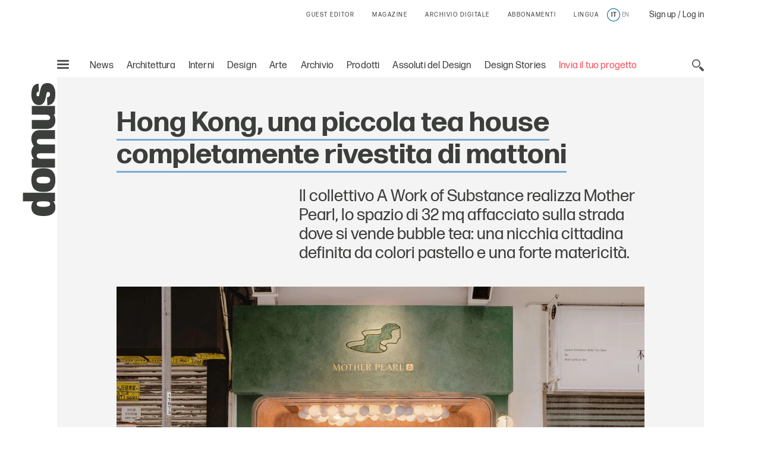

--- FILE ---
content_type: text/html; charset=utf-8
request_url: https://www.google.com/recaptcha/api2/aframe
body_size: 126
content:
<!DOCTYPE HTML><html><head><meta http-equiv="content-type" content="text/html; charset=UTF-8"></head><body><script nonce="oR_YIU1T6_7a0ISOwqIJJw">/** Anti-fraud and anti-abuse applications only. See google.com/recaptcha */ try{var clients={'sodar':'https://pagead2.googlesyndication.com/pagead/sodar?'};window.addEventListener("message",function(a){try{if(a.source===window.parent){var b=JSON.parse(a.data);var c=clients[b['id']];if(c){var d=document.createElement('img');d.src=c+b['params']+'&rc='+(localStorage.getItem("rc::a")?sessionStorage.getItem("rc::b"):"");window.document.body.appendChild(d);sessionStorage.setItem("rc::e",parseInt(sessionStorage.getItem("rc::e")||0)+1);localStorage.setItem("rc::h",'1766999891717');}}}catch(b){}});window.parent.postMessage("_grecaptcha_ready", "*");}catch(b){}</script></body></html>

--- FILE ---
content_type: application/javascript; charset=utf-8
request_url: https://www.domusweb.it/etc/designs/domusweb20/clientlibs/main/js/bundle.js
body_size: 135952
content:
!function(t){function e(r){if(n[r])return n[r].exports;var i=n[r]={i:r,l:!1,exports:{}};return t[r].call(i.exports,i,i.exports,e),i.l=!0,i.exports}var n={};e.m=t,e.c=n,e.d=function(t,n,r){e.o(t,n)||Object.defineProperty(t,n,{configurable:!1,enumerable:!0,get:r})},e.n=function(t){var n=t&&t.__esModule?function(){return t.default}:function(){return t};return e.d(n,"a",n),n},e.o=function(t,e){return Object.prototype.hasOwnProperty.call(t,e)},e.p="dist/js/",e(e.s=144)}([function(t,e,n){var r=n(2),i=n(27),o=n(13),s=n(14),a=n(28),u=function(t,e,n){var c,l,f,h,d=t&u.F,p=t&u.G,v=t&u.S,m=t&u.P,y=t&u.B,g=p?r:v?r[e]||(r[e]={}):(r[e]||{}).prototype,b=p?i:i[e]||(i[e]={}),_=b.prototype||(b.prototype={});for(c in p&&(n=e),n)f=((l=!d&&g&&void 0!==g[c])?g:n)[c],h=y&&l?a(f,r):m&&"function"==typeof f?a(Function.call,f):f,g&&s(g,c,f,t&u.U),b[c]!=f&&o(b,c,h),m&&_[c]!=f&&(_[c]=f)};r.core=i,u.F=1,u.G=2,u.S=4,u.P=8,u.B=16,u.W=32,u.U=64,u.R=128,t.exports=u},function(t,e,n){var r=n(5);t.exports=function(t){if(!r(t))throw TypeError(t+" is not an object!");return t}},function(t,e){var n=t.exports="undefined"!=typeof window&&window.Math==Math?window:"undefined"!=typeof self&&self.Math==Math?self:Function("return this")();"number"==typeof __g&&(__g=n)},function(t,e){t.exports=function(t){try{return!!t()}catch(t){return!0}}},function(t,e,n){"use strict";function r(t){return t&&t.__esModule?t:{default:t}}function i(t,e){if(!t)throw new ReferenceError("this hasn't been initialised - super() hasn't been called");return!e||"object"!=typeof e&&"function"!=typeof e?t:e}Object.defineProperty(e,"__esModule",{value:!0});var o=Object.assign||function(t){for(var e=1;e<arguments.length;e++){var n=arguments[e];for(var r in n)Object.prototype.hasOwnProperty.call(n,r)&&(t[r]=n[r])}return t},s=function(){function t(t,e){for(var n=0;n<e.length;n++){var r=e[n];r.enumerable=r.enumerable||!1,r.configurable=!0,"value"in r&&(r.writable=!0),Object.defineProperty(t,r.key,r)}}return function(e,n,r){return n&&t(e.prototype,n),r&&t(e,r),e}}(),a=r(n(99)),u=r(n(46)),c=r(n(339)),l=r(n(340)),f=r(n(341)),h=r(n(342)),d=function(t){function e(){var t=arguments.length>0&&void 0!==arguments[0]?arguments[0]:document,n=arguments[1];!function(t,e){if(!(t instanceof e))throw new TypeError("Cannot call a class as a function")}(this,e);var r=i(this,(e.__proto__||Object.getPrototypeOf(e)).call(this));return r.events={},r.listener=new f.default,r.store=new c.default,r.breakpoints=h.default,r.$delegate=new a.default(t),r.$el=t,r.$body=document.body,r.$html=document.getElementsByTagName("html")[0],r.delegate=r.delegate.bind(r),r.undelegate=r.undelegate.bind(r),r.initialize=r.initialize.bind(r),r.delegateEvents=r.delegateEvents.bind(r),r.unDelegateEvents=r.unDelegateEvents.bind(r),r.cid=n,i(r,r)}return function(t,e){if("function"!=typeof e&&null!==e)throw new TypeError("Super expression must either be null or a function, not "+typeof e);t.prototype=Object.create(e&&e.prototype,{constructor:{value:t,enumerable:!1,writable:!0,configurable:!0}}),e&&(Object.setPrototypeOf?Object.setPrototypeOf(t,e):t.__proto__=e)}(e,t),s(e,[{key:"setState",value:function(t){var e=arguments.length>1&&void 0!==arguments[1]?arguments[1]:this.cid;if(!(0,l.default)(t))throw new Error("setState expects an object");var n=this.store.state,r=o({},n[e],t);return this.store.state=function(t,e,n){return e in t?Object.defineProperty(t,e,{value:n,enumerable:!0,configurable:!0,writable:!0}):t[e]=n,t}({},e,r),this}},{key:"getGlobalState",value:function(){return this.store.state}},{key:"getState",value:function(){var t=arguments.length>0&&void 0!==arguments[0]?arguments[0]:this.cid;return this.store.state[t]}},{key:"delegateEvents",value:function(){var t=this.events;if(!t)return this;for(var e in t){var n=t[e],r="function"==typeof n?n:this[n],i=e.split(" ");this.delegate(i[0],i[1],r.bind(this))}return this}},{key:"unDelegateEvents",value:function(){var t=this.events;if(!t)return this;for(var e in t){var n=t[e],r="function"==typeof n?n:this[n],i=e.split(" ");this.undelegate(i[0],i[1],r.bind(this))}return this}},{key:"delegate",value:function(t,e,n){return this.$delegate.on(t,e,n),this}},{key:"undelegate",value:function(t,e,n){return this.$delegate.off(t,e,this[n]),this}},{key:"initialize",value:function(){return this.delegateEvents(),this}},{key:"destroy",value:function(){return this.unmount(),this.unDelegateEvents(),this}},{key:"mounted",value:function(){}},{key:"unmount",value:function(){}}]),e}(u.default);e.default=d},function(t,e){t.exports=function(t){return"object"==typeof t?null!==t:"function"==typeof t}},function(t,e,n){var r=n(60)("wks"),i=n(37),o=n(2).Symbol,s="function"==typeof o;(t.exports=function(t){return r[t]||(r[t]=s&&o[t]||(s?o:i)("Symbol."+t))}).store=r},function(t,e,n){t.exports=!n(3)((function(){return 7!=Object.defineProperty({},"a",{get:function(){return 7}}).a}))},function(t,e,n){var r=n(1),i=n(104),o=n(24),s=Object.defineProperty;e.f=n(7)?Object.defineProperty:function(t,e,n){if(r(t),e=o(e,!0),r(n),i)try{return s(t,e,n)}catch(t){}if("get"in n||"set"in n)throw TypeError("Accessors not supported!");return"value"in n&&(t[e]=n.value),t}},function(t,e,n){"use strict";function r(t){for(var e=o.css+function(t){return t.charAt(0).toUpperCase()+t.slice(1)}(t),n=[t,e],r=0;r<n.length;r+=1)if(i&&void 0!==i.style[n[r]])return n[r];return!1}Object.defineProperty(e,"__esModule",{value:!0}),e.css3=r,e.DomClosest=function(t,e){for(var n=arguments.length>2&&void 0!==arguments[2]?arguments[2]:"body",r=null;t;){if(t.matches(e)){r=t;break}if(n&&t.matches(n))break;t=t.parentElement}return r},e.DomSiblings=function(t){return[].concat(function(t){if(Array.isArray(t)){for(var e=0,n=Array(t.length);e<t.length;e++)n[e]=t[e];return n}return Array.from(t)}(t.parentNode.children)).filter((function(e){return e!==t}))},e.DomCss=function(t,e){for(var n in e)e.hasOwnProperty(n)&&(t.style[r(function(t){return t.replace(/-([a-z])/g,(function(t,e){return e.toUpperCase()})).replace("-","")}(n))]=e[n])},e.DomClass=function(t){var e=arguments.length>1&&void 0!==arguments[1]?arguments[1]:document;return("string"==typeof t?e.querySelector(t):t).classList},e.DomUnwrap=function(t){for(var e=t.parentNode;t.firstChild;)e.insertBefore(t.firstChild,t);return e.removeChild(t)},e.DomWrap=function(t,e){return t.parentNode.insertBefore(e,t),e.appendChild(t)},e.DomInsertAfter=function(t,e){var n="string"==typeof t?"insertAdjacentHTML":"insertBefore";return e.parentNode[n](t,e.nextSibling)},e.DomInsertBefore=function(t,e){var n="string"==typeof t?"insertAdjacentHTML":"insertBefore";return e.parentNode[n](t,e)},e.DomAppend=function(t,e){var n=document.createDocumentFragment();return n.appendChild(t),e.appendChild(n)},e.DomPrepend=function(t,e){var n=document.createDocumentFragment();return n.appendChild(t),e.insertBefore(n,e.childNodes[0])},e.DomCreate=function(t,e){var n=document.createElement(t);return e&&(n.innerHTML=e),n};var i=document.createElement("div"),o=function(){var t=window.getComputedStyle(document.documentElement,""),e=(Array.prototype.slice.call(t).join("").match(/-(moz|webkit|ms)-/)||""===t.OLink&&["","o"])[1];return{dom:"WebKit|Moz|MS|O".match(new RegExp("("+e+")","i"))[1],lowercase:e,css:"-"+e+"-",js:e[0].toUpperCase()+e.substr(1)}}();e.transitionEnd=function(){var t={WebkitTransition:"webkitTransitionEnd",MozTransition:"transitionend",OTransition:"oTransitionEnd otransitionend",transition:"transitionend"};for(var e in t)if(void 0!==i.style[e])return t[e];return!1}()},function(t,e,n){var r=n(34),i=Math.min;t.exports=function(t){return t>0?i(r(t),9007199254740991):0}},function(t,e,n){var r=n(22);t.exports=function(t){return Object(r(t))}},function(t,e){var n={}.hasOwnProperty;t.exports=function(t,e){return n.call(t,e)}},function(t,e,n){var r=n(8),i=n(32);t.exports=n(7)?function(t,e,n){return r.f(t,e,i(1,n))}:function(t,e,n){return t[e]=n,t}},function(t,e,n){var r=n(2),i=n(13),o=n(12),s=n(37)("src"),a=Function.toString,u=(""+a).split("toString");n(27).inspectSource=function(t){return a.call(t)},(t.exports=function(t,e,n,a){var c="function"==typeof n;c&&(o(n,"name")||i(n,"name",e)),t[e]!==n&&(c&&(o(n,s)||i(n,s,t[e]?""+t[e]:u.join(String(e)))),t===r?t[e]=n:a?t[e]?t[e]=n:i(t,e,n):(delete t[e],i(t,e,n)))})(Function.prototype,"toString",(function(){return"function"==typeof this&&this[s]||a.call(this)}))},function(t,e){t.exports=function(t){if("function"!=typeof t)throw TypeError(t+" is not a function!");return t}},function(t,e,n){var r=n(54),i=n(22);t.exports=function(t){return r(i(t))}},function(t,e,n){var r=n(0),i=n(3),o=n(22),s=/"/g,a=function(t,e,n,r){var i=String(o(t)),a="<"+e;return""!==n&&(a+=" "+n+'="'+String(r).replace(s,"&quot;")+'"'),a+">"+i+"</"+e+">"};t.exports=function(t,e){var n={};n[t]=e(a),r(r.P+r.F*i((function(){var e=""[t]('"');return e!==e.toLowerCase()||e.split('"').length>3})),"String",n)}},function(t,e,n){var r=n(55),i=n(32),o=n(16),s=n(24),a=n(12),u=n(104),c=Object.getOwnPropertyDescriptor;e.f=n(7)?c:function(t,e){if(t=o(t),e=s(e,!0),u)try{return c(t,e)}catch(t){}if(a(t,e))return i(!r.f.call(t,e),t[e])}},function(t,e,n){var r=n(12),i=n(11),o=n(74)("IE_PROTO"),s=Object.prototype;t.exports=Object.getPrototypeOf||function(t){return t=i(t),r(t,o)?t[o]:"function"==typeof t.constructor&&t instanceof t.constructor?t.constructor.prototype:t instanceof Object?s:null}},function(t,e,n){"use strict";function r(t){return"[object Array]"===c.call(t)}function i(t){return null!==t&&"object"==typeof t}function o(t){return"[object Function]"===c.call(t)}function s(t,e){if(null!=t)if("object"==typeof t||r(t)||(t=[t]),r(t))for(var n=0,i=t.length;n<i;n++)e.call(null,t[n],n,t);else for(var o in t)Object.prototype.hasOwnProperty.call(t,o)&&e.call(null,t[o],o,t)}var a=n(138),u=n(389),c=Object.prototype.toString;t.exports={isArray:r,isArrayBuffer:function(t){return"[object ArrayBuffer]"===c.call(t)},isBuffer:u,isFormData:function(t){return"undefined"!=typeof FormData&&t instanceof FormData},isArrayBufferView:function(t){return"undefined"!=typeof ArrayBuffer&&ArrayBuffer.isView?ArrayBuffer.isView(t):t&&t.buffer&&t.buffer instanceof ArrayBuffer},isString:function(t){return"string"==typeof t},isNumber:function(t){return"number"==typeof t},isObject:i,isUndefined:function(t){return void 0===t},isDate:function(t){return"[object Date]"===c.call(t)},isFile:function(t){return"[object File]"===c.call(t)},isBlob:function(t){return"[object Blob]"===c.call(t)},isFunction:o,isStream:function(t){return i(t)&&o(t.pipe)},isURLSearchParams:function(t){return"undefined"!=typeof URLSearchParams&&t instanceof URLSearchParams},isStandardBrowserEnv:function(){return("undefined"==typeof navigator||"ReactNative"!==navigator.product)&&"undefined"!=typeof window&&"undefined"!=typeof document},forEach:s,merge:function t(){function e(e,r){"object"==typeof n[r]&&"object"==typeof e?n[r]=t(n[r],e):n[r]=e}for(var n={},r=0,i=arguments.length;r<i;r++)s(arguments[r],e);return n},extend:function(t,e,n){return s(e,(function(e,r){t[r]=n&&"function"==typeof e?a(e,n):e})),t},trim:function(t){return t.replace(/^\s*/,"").replace(/\s*$/,"")}}},function(t,e){var n={}.toString;t.exports=function(t){return n.call(t).slice(8,-1)}},function(t,e){t.exports=function(t){if(null==t)throw TypeError("Can't call method on  "+t);return t}},function(t,e,n){var r=n(3);t.exports=function(t,e){return!!t&&r((function(){e?t.call(null,(function(){}),1):t.call(null)}))}},function(t,e,n){var r=n(5);t.exports=function(t,e){if(!r(t))return t;var n,i;if(e&&"function"==typeof(n=t.toString)&&!r(i=n.call(t)))return i;if("function"==typeof(n=t.valueOf)&&!r(i=n.call(t)))return i;if(!e&&"function"==typeof(n=t.toString)&&!r(i=n.call(t)))return i;throw TypeError("Can't convert object to primitive value")}},function(t,e,n){var r=n(0),i=n(27),o=n(3);t.exports=function(t,e){var n=(i.Object||{})[t]||Object[t],s={};s[t]=e(n),r(r.S+r.F*o((function(){n(1)})),"Object",s)}},function(t,e,n){var r=n(28),i=n(54),o=n(11),s=n(10),a=n(236);t.exports=function(t,e){var n=1==t,u=2==t,c=3==t,l=4==t,f=6==t,h=5==t||f,d=e||a;return function(e,a,p){for(var v,m,y=o(e),g=i(y),b=r(a,p,3),_=s(g.length),w=0,E=n?d(e,_):u?d(e,0):void 0;_>w;w++)if((h||w in g)&&(m=b(v=g[w],w,y),t))if(n)E[w]=m;else if(m)switch(t){case 3:return!0;case 5:return v;case 6:return w;case 2:E.push(v)}else if(l)return!1;return f?-1:c||l?l:E}}},function(t,e){var n=t.exports={version:"2.4.0"};"number"==typeof __e&&(__e=n)},function(t,e,n){var r=n(15);t.exports=function(t,e,n){if(r(t),void 0===e)return t;switch(n){case 1:return function(n){return t.call(e,n)};case 2:return function(n,r){return t.call(e,n,r)};case 3:return function(n,r,i){return t.call(e,n,r,i)}}return function(){return t.apply(e,arguments)}}},function(t,e,n){"use strict";if(n(7)){var r=n(38),i=n(2),o=n(3),s=n(0),a=n(69),u=n(97),c=n(28),l=n(44),f=n(32),h=n(13),d=n(45),p=n(34),v=n(10),m=n(40),y=n(24),g=n(12),b=n(110),_=n(56),w=n(5),E=n(11),x=n(89),S=n(41),O=n(19),T=n(42).f,k=n(91),P=n(37),C=n(6),A=n(26),M=n(61),I=n(94),j=n(93),L=n(50),D=n(65),N=n(43),R=n(92),F=n(119),z=n(8),$=n(18),B=z.f,W=$.f,H=i.RangeError,q=i.TypeError,U=i.Uint8Array,V=Array.prototype,G=u.ArrayBuffer,Y=u.DataView,X=A(0),K=A(2),J=A(3),Q=A(4),Z=A(5),tt=A(6),et=M(!0),nt=M(!1),rt=j.values,it=j.keys,ot=j.entries,st=V.lastIndexOf,at=V.reduce,ut=V.reduceRight,ct=V.join,lt=V.sort,ft=V.slice,ht=V.toString,dt=V.toLocaleString,pt=C("iterator"),vt=C("toStringTag"),mt=P("typed_constructor"),yt=P("def_constructor"),gt=a.CONSTR,bt=a.TYPED,_t=a.VIEW,wt=A(1,(function(t,e){return kt(I(t,t[yt]),e)})),Et=o((function(){return 1===new U(new Uint16Array([1]).buffer)[0]})),xt=!!U&&!!U.prototype.set&&o((function(){new U(1).set({})})),St=function(t,e){if(void 0===t)throw q("Wrong length!");var n=+t,r=v(t);if(e&&!b(n,r))throw H("Wrong length!");return r},Ot=function(t,e){var n=p(t);if(n<0||n%e)throw H("Wrong offset!");return n},Tt=function(t){if(w(t)&&bt in t)return t;throw q(t+" is not a typed array!")},kt=function(t,e){if(!w(t)||!(mt in t))throw q("It is not a typed array constructor!");return new t(e)},Pt=function(t,e){return Ct(I(t,t[yt]),e)},Ct=function(t,e){for(var n=0,r=e.length,i=kt(t,r);r>n;)i[n]=e[n++];return i},At=function(t,e,n){B(t,e,{get:function(){return this._d[n]}})},Mt=function(t){var e,n,r,i,o,s,a=E(t),u=arguments.length,l=u>1?arguments[1]:void 0,f=void 0!==l,h=k(a);if(null!=h&&!x(h)){for(s=h.call(a),r=[],e=0;!(o=s.next()).done;e++)r.push(o.value);a=r}for(f&&u>2&&(l=c(l,arguments[2],2)),e=0,n=v(a.length),i=kt(this,n);n>e;e++)i[e]=f?l(a[e],e):a[e];return i},It=function(){for(var t=0,e=arguments.length,n=kt(this,e);e>t;)n[t]=arguments[t++];return n},jt=!!U&&o((function(){dt.call(new U(1))})),Lt=function(){return dt.apply(jt?ft.call(Tt(this)):Tt(this),arguments)},Dt={copyWithin:function(t,e){return F.call(Tt(this),t,e,arguments.length>2?arguments[2]:void 0)},every:function(t){return Q(Tt(this),t,arguments.length>1?arguments[1]:void 0)},fill:function(t){return R.apply(Tt(this),arguments)},filter:function(t){return Pt(this,K(Tt(this),t,arguments.length>1?arguments[1]:void 0))},find:function(t){return Z(Tt(this),t,arguments.length>1?arguments[1]:void 0)},findIndex:function(t){return tt(Tt(this),t,arguments.length>1?arguments[1]:void 0)},forEach:function(t){X(Tt(this),t,arguments.length>1?arguments[1]:void 0)},indexOf:function(t){return nt(Tt(this),t,arguments.length>1?arguments[1]:void 0)},includes:function(t){return et(Tt(this),t,arguments.length>1?arguments[1]:void 0)},join:function(t){return ct.apply(Tt(this),arguments)},lastIndexOf:function(t){return st.apply(Tt(this),arguments)},map:function(t){return wt(Tt(this),t,arguments.length>1?arguments[1]:void 0)},reduce:function(t){return at.apply(Tt(this),arguments)},reduceRight:function(t){return ut.apply(Tt(this),arguments)},reverse:function(){for(var t,e=this,n=Tt(e).length,r=Math.floor(n/2),i=0;i<r;)t=e[i],e[i++]=e[--n],e[n]=t;return e},some:function(t){return J(Tt(this),t,arguments.length>1?arguments[1]:void 0)},sort:function(t){return lt.call(Tt(this),t)},subarray:function(t,e){var n=Tt(this),r=n.length,i=m(t,r);return new(I(n,n[yt]))(n.buffer,n.byteOffset+i*n.BYTES_PER_ELEMENT,v((void 0===e?r:m(e,r))-i))}},Nt=function(t,e){return Pt(this,ft.call(Tt(this),t,e))},Rt=function(t){Tt(this);var e=Ot(arguments[1],1),n=this.length,r=E(t),i=v(r.length),o=0;if(i+e>n)throw H("Wrong length!");for(;o<i;)this[e+o]=r[o++]},Ft={entries:function(){return ot.call(Tt(this))},keys:function(){return it.call(Tt(this))},values:function(){return rt.call(Tt(this))}},zt=function(t,e){return w(t)&&t[bt]&&"symbol"!=typeof e&&e in t&&String(+e)==String(e)},$t=function(t,e){return zt(t,e=y(e,!0))?f(2,t[e]):W(t,e)},Bt=function(t,e,n){return!(zt(t,e=y(e,!0))&&w(n)&&g(n,"value"))||g(n,"get")||g(n,"set")||n.configurable||g(n,"writable")&&!n.writable||g(n,"enumerable")&&!n.enumerable?B(t,e,n):(t[e]=n.value,t)};gt||($.f=$t,z.f=Bt),s(s.S+s.F*!gt,"Object",{getOwnPropertyDescriptor:$t,defineProperty:Bt}),o((function(){ht.call({})}))&&(ht=dt=function(){return ct.call(this)});var Wt=d({},Dt);d(Wt,Ft),h(Wt,pt,Ft.values),d(Wt,{slice:Nt,set:Rt,constructor:function(){},toString:ht,toLocaleString:Lt}),At(Wt,"buffer","b"),At(Wt,"byteOffset","o"),At(Wt,"byteLength","l"),At(Wt,"length","e"),B(Wt,vt,{get:function(){return this[bt]}}),t.exports=function(t,e,n,u){var c=t+((u=!!u)?"Clamped":"")+"Array",f="Uint8Array"!=c,d="get"+t,p="set"+t,m=i[c],y=m||{},g=m&&O(m),b=!m||!a.ABV,E={},x=m&&m.prototype,k=function(t,n){var r=t._d;return r.v[d](n*e+r.o,Et)},P=function(t,n,r){var i=t._d;u&&(r=(r=Math.round(r))<0?0:r>255?255:255&r),i.v[p](n*e+i.o,r,Et)},C=function(t,e){B(t,e,{get:function(){return k(this,e)},set:function(t){return P(this,e,t)},enumerable:!0})};b?(m=n((function(t,n,r,i){l(t,m,c,"_d");var o,s,a,u,f=0,d=0;if(w(n)){if(!(n instanceof G||"ArrayBuffer"==(u=_(n))||"SharedArrayBuffer"==u))return bt in n?Ct(m,n):Mt.call(m,n);o=n,d=Ot(r,e);var p=n.byteLength;if(void 0===i){if(p%e)throw H("Wrong length!");if((s=p-d)<0)throw H("Wrong length!")}else if((s=v(i)*e)+d>p)throw H("Wrong length!");a=s/e}else a=St(n,!0),o=new G(s=a*e);for(h(t,"_d",{b:o,o:d,l:s,e:a,v:new Y(o)});f<a;)C(t,f++)})),x=m.prototype=S(Wt),h(x,"constructor",m)):D((function(t){new m(null),new m(t)}),!0)||(m=n((function(t,n,r,i){var o;return l(t,m,c),w(n)?n instanceof G||"ArrayBuffer"==(o=_(n))||"SharedArrayBuffer"==o?void 0!==i?new y(n,Ot(r,e),i):void 0!==r?new y(n,Ot(r,e)):new y(n):bt in n?Ct(m,n):Mt.call(m,n):new y(St(n,f))})),X(g!==Function.prototype?T(y).concat(T(g)):T(y),(function(t){t in m||h(m,t,y[t])})),m.prototype=x,r||(x.constructor=m));var A=x[pt],M=!!A&&("values"==A.name||null==A.name),I=Ft.values;h(m,mt,!0),h(x,bt,c),h(x,_t,!0),h(x,yt,m),(u?new m(1)[vt]==c:vt in x)||B(x,vt,{get:function(){return c}}),E[c]=m,s(s.G+s.W+s.F*(m!=y),E),s(s.S,c,{BYTES_PER_ELEMENT:e,from:Mt,of:It}),"BYTES_PER_ELEMENT"in x||h(x,"BYTES_PER_ELEMENT",e),s(s.P,c,Dt),N(c),s(s.P+s.F*xt,c,{set:Rt}),s(s.P+s.F*!M,c,Ft),s(s.P+s.F*(x.toString!=ht),c,{toString:ht}),s(s.P+s.F*o((function(){new m(1).slice()})),c,{slice:Nt}),s(s.P+s.F*(o((function(){return[1,2].toLocaleString()!=new m([1,2]).toLocaleString()}))||!o((function(){x.toLocaleString.call([1,2])}))),c,{toLocaleString:Lt}),L[c]=M?A:I,r||M||h(x,pt,I)}}else t.exports=function(){}},function(t,e,n){var r=n(122),i=n(0),o=n(60)("metadata"),s=o.store||(o.store=new(n(125))),a=function(t,e,n){var i=s.get(t);if(!i){if(!n)return;s.set(t,i=new r)}var o=i.get(e);if(!o){if(!n)return;i.set(e,o=new r)}return o};t.exports={store:s,map:a,has:function(t,e,n){var r=a(e,n,!1);return void 0!==r&&r.has(t)},get:function(t,e,n){var r=a(e,n,!1);return void 0===r?void 0:r.get(t)},set:function(t,e,n,r){a(n,r,!0).set(t,e)},keys:function(t,e){var n=a(t,e,!1),r=[];return n&&n.forEach((function(t,e){r.push(e)})),r},key:function(t){return void 0===t||"symbol"==typeof t?t:String(t)},exp:function(t){i(i.S,"Reflect",t)}}},function(t,e,n){var r,i,o;o=window,r=[n(367)],void 0!==(i=function(t){return function(t,e){"use strict";var n={extend:function(t,e){for(var n in e)t[n]=e[n];return t},modulo:function(t,e){return(t%e+e)%e},makeArray:function(t){var e=[];if(Array.isArray(t))e=t;else if(t&&"object"==typeof t&&"number"==typeof t.length)for(var n=0;n<t.length;n++)e.push(t[n]);else e.push(t);return e},removeFrom:function(t,e){var n=t.indexOf(e);-1!=n&&t.splice(n,1)},getParent:function(t,n){for(;t.parentNode&&t!=document.body;)if(t=t.parentNode,e(t,n))return t},getQueryElement:function(t){return"string"==typeof t?document.querySelector(t):t},handleEvent:function(t){var e="on"+t.type;this[e]&&this[e](t)},filterFindElements:function(t,r){t=n.makeArray(t);var i=[];return t.forEach((function(t){if(t instanceof HTMLElement){if(!r)return void i.push(t);e(t,r)&&i.push(t);for(var n=t.querySelectorAll(r),o=0;o<n.length;o++)i.push(n[o])}})),i},debounceMethod:function(t,e,n){var r=t.prototype[e],i=e+"Timeout";t.prototype[e]=function(){var t=this[i];t&&clearTimeout(t);var e=arguments,o=this;this[i]=setTimeout((function(){r.apply(o,e),delete o[i]}),n||100)}},docReady:function(t){var e=document.readyState;"complete"==e||"interactive"==e?setTimeout(t):document.addEventListener("DOMContentLoaded",t)},toDashed:function(t){return t.replace(/(.)([A-Z])/g,(function(t,e,n){return e+"-"+n})).toLowerCase()}},r=t.console;return n.htmlInit=function(e,i){n.docReady((function(){var o=n.toDashed(i),s="data-"+o,a=document.querySelectorAll("["+s+"]"),u=document.querySelectorAll(".js-"+o),c=n.makeArray(a).concat(n.makeArray(u)),l=s+"-options",f=t.jQuery;c.forEach((function(t){var n,o=t.getAttribute(s)||t.getAttribute(l);try{n=o&&JSON.parse(o)}catch(e){return void(r&&r.error("Error parsing "+s+" on "+t.className+": "+e))}var a=new e(t,n);f&&f.data(t,i,a)}))}))},n}(o,t)}.apply(e,r))&&(t.exports=i)},function(t,e){t.exports=function(t,e){return{enumerable:!(1&t),configurable:!(2&t),writable:!(4&t),value:e}}},function(t,e,n){var r=n(37)("meta"),i=n(5),o=n(12),s=n(8).f,a=0,u=Object.isExtensible||function(){return!0},c=!n(3)((function(){return u(Object.preventExtensions({}))})),l=function(t){s(t,r,{value:{i:"O"+ ++a,w:{}}})},f=t.exports={KEY:r,NEED:!1,fastKey:function(t,e){if(!i(t))return"symbol"==typeof t?t:("string"==typeof t?"S":"P")+t;if(!o(t,r)){if(!u(t))return"F";if(!e)return"E";l(t)}return t[r].i},getWeak:function(t,e){if(!o(t,r)){if(!u(t))return!0;if(!e)return!1;l(t)}return t[r].w},onFreeze:function(t){return c&&f.NEED&&u(t)&&!o(t,r)&&l(t),t}}},function(t,e){var n=Math.ceil,r=Math.floor;t.exports=function(t){return isNaN(t=+t)?0:(t>0?r:n)(t)}},function(t,e,n){"use strict";Object.defineProperty(e,"__esModule",{value:!0});var r=function(){function t(t,e){for(var n=0;n<e.length;n++){var r=e[n];r.enumerable=r.enumerable||!1,r.configurable=!0,"value"in r&&(r.writable=!0),Object.defineProperty(t,r.key,r)}}return function(e,n,r){return n&&t(e.prototype,n),r&&t(e,r),e}}(),i=function(t){return t&&t.__esModule?t:{default:t}}(n(46)),o=n(36),s=function(t){function e(){var t=arguments.length>0&&void 0!==arguments[0]&&arguments[0];!function(t,e){if(!(t instanceof e))throw new TypeError("Cannot call a class as a function")}(this,e);var n=function(t,e){if(!t)throw new ReferenceError("this hasn't been initialised - super() hasn't been called");return!e||"object"!=typeof e&&"function"!=typeof e?t:e}(this,(e.__proto__||Object.getPrototypeOf(e)).call(this));return n.style=window.getComputedStyle(document.body,":before"),n.last=void 0,n.matches=void 0,n.change=void 0,n.getCurrentBreakpoint=function(){return n.style.getPropertyValue("content").replace(/'|"/g,"")},n.checkBreakpoint=function(){var t=n.getCurrentBreakpoint();t!==n.last&&(n.trigger("change",t),n.last=t)},n.watch=function(){window.addEventListener("resize",n.dispatch,!1)},n.dispatch=function(){requestAnimationFrame((function(){n.trigger("resize"),n.last!==n.getCurrentBreakpoint()&&n.checkBreakpoint()}))},n.match=function(t,e,r){n.matches=window.matchMedia(t).matches,n.matches&&(0,o.isFunc)(e)&&"success"!==n.change&&(n.change="success",e()),!n.matches&&(0,o.isFunc)(r)&&"reject"!==n.change&&(n.change="reject",r())},n.at=function(t,e,r){return n.match(t,e,r),n.on("resize",(function(){return n.match(t,e,r)})),n},window.addEventListener("load",n.checkBreakpoint),t&&n.watch(),n}return function(t,e){if("function"!=typeof e&&null!==e)throw new TypeError("Super expression must either be null or a function, not "+typeof e);t.prototype=Object.create(e&&e.prototype,{constructor:{value:t,enumerable:!1,writable:!0,configurable:!0}}),e&&(Object.setPrototypeOf?Object.setPrototypeOf(t,e):t.__proto__=e)}(e,t),r(e,[{key:"destroy",value:function(){window.removeEventListener("resize",this.dispatch)}},{key:"width",get:function(){return window.innerWidth||document.documentElement.clientWidth||document.getElementsByTagName("body")[0].clientWidth}},{key:"height",get:function(){return window.innerHeight||document.documentElement.clientHeight||document.getElementsByTagName("body")[0].clientHeight}}]),e}(i.default);e.default=s},function(t,e,n){"use strict";Object.defineProperty(e,"__esModule",{value:!0}),e.mergeOptions=e.isMobile=e.lock=e.getJson=e.transitionSteps=void 0;var r=Object.assign||function(t){for(var e=1;e<arguments.length;e++){var n=arguments[e];for(var r in n)Object.prototype.hasOwnProperty.call(n,r)&&(t[r]=n[r])}return t};e.groupBy=function(t,e){return t.reduce((function(t,n){return(t[n[e]]=t[n[e]]||[]).push(n),t}),{})},e.isFunc=function(t){return"function"==typeof t},e.fromTo=function(){var t=arguments[1],e=r({},{easing:function(t,e,n,r){return(t/=r/2)<1?n/2*t*t+e:-n/2*(--t*(t-2)-1)+e},duration:1e3},arguments.length>0&&void 0!==arguments[0]?arguments[0]:{}),n=e.easing,i=e.duration,o=e.start,s=e.end,a=null,u=null,c=null,l=null;return new Promise((function(e){l=window.requestAnimationFrame((function r(f){var h=a||o;c||(c=f),u=f-c,function(t,e,n){return o<n?e<n&&t<=e:e>n&&t>=e}(h,a=Math.round(n(u,o,s-o,i)),s)?(l=window.requestAnimationFrame(r),t(a)):(e(),window.cancelAnimationFrame(l),u=null,c=null,l=null,h=null)}))}))};var i=n(9),o=function(t){return t&&t.__esModule?t:{default:t}}(n(344));e.transitionSteps=function(t,e){function n(t,e){log("hello"),e()}return new Promise((function(r){setTimeout((function(){t.addEventListener(i.transitionEnd,(0,o.default)(n.bind(null,t,r))),(0,i.DomCss)(t,e)}))}))},e.getJson=function(t,e){var n=[];try{var r=t.dataset[e];n="string"==typeof r&&JSON.parse(r)}catch(t){console.error(t)}return n},e.lock=function(){var t=document.body.style,e=void 0;return{capture:function(){e=window.pageYOffset,t.position="fixed",t.height="100%",t.width="100%",t.overflow="hidden",t.top=-1*e+"px"},release:function(){t.position="",t.height="",t.width="",t.overflow="",t.top="",window.scrollTo(0,e)}}},e.isMobile=function(){return/Android|webOS|iPhone|iPad|iPod|BlackBerry|IEMobile|Opera Mini/i.test(navigator.userAgent)},e.mergeOptions=function(t,e,n,i){var o=r({},t,e);try{var s=n.dataset[i],a="string"==typeof s?JSON.parse(s):{};o=r({},o,a)}catch(t){console.error(t)}return o}},function(t,e){var n=0,r=Math.random();t.exports=function(t){return"Symbol(".concat(void 0===t?"":t,")_",(++n+r).toString(36))}},function(t,e){t.exports=!1},function(t,e,n){var r=n(106),i=n(75);t.exports=Object.keys||function(t){return r(t,i)}},function(t,e,n){var r=n(34),i=Math.max,o=Math.min;t.exports=function(t,e){return(t=r(t))<0?i(t+e,0):o(t,e)}},function(t,e,n){var r=n(1),i=n(107),o=n(75),s=n(74)("IE_PROTO"),a=function(){},u=function(){var t,e=n(72)("iframe"),r=o.length;for(e.style.display="none",n(77).appendChild(e),e.src="javascript:",(t=e.contentWindow.document).open(),t.write("<script>document.F=Object<\/script>"),t.close(),u=t.F;r--;)delete u.prototype[o[r]];return u()};t.exports=Object.create||function(t,e){var n;return null!==t?(a.prototype=r(t),n=new a,a.prototype=null,n[s]=t):n=u(),void 0===e?n:i(n,e)}},function(t,e,n){var r=n(106),i=n(75).concat("length","prototype");e.f=Object.getOwnPropertyNames||function(t){return r(t,i)}},function(t,e,n){"use strict";var r=n(2),i=n(8),o=n(7),s=n(6)("species");t.exports=function(t){var e=r[t];o&&e&&!e[s]&&i.f(e,s,{configurable:!0,get:function(){return this}})}},function(t,e){t.exports=function(t,e,n,r){if(!(t instanceof e)||void 0!==r&&r in t)throw TypeError(n+": incorrect invocation!");return t}},function(t,e,n){var r=n(14);t.exports=function(t,e,n){for(var i in e)r(t,i,e[i],n);return t}},function(t,e){function n(){}function r(t,e,n){var r,i=n[0];if(null==i||"object"!=typeof i)return!1;if(n.length>2){var o=c.call(n,1);for(r in i)t.apply(e,l(r,i[r],o))}else for(r in i)t.call(e,r,i[r],n[1]);return!0}function i(t,e,n){return Object.defineProperty(t,e,{value:n,configurable:1,writable:1}),n}function o(t,e,n){return i(t,e,Object.create(n||null))}function s(t,e,n,r){var i=t[e];null!=i&&(i=i.filter((function(t){return null!=n&&!function(t,e){return t[0]===e||t[0].__func===e}(t,n)||void 0!==r&&!function(t,e){return(t[0].__this||t[1])===e}(t,r)})),0==i.length?(delete t[e],e in t&&(t[e]=null)):t[e]=i)}function a(t,e,n){for(var r=0,i=t.length;r<i;++r){var o=t[r],s=o.length>2?o.slice(2):null;null==s?s=n:n.length>0&&s.push.apply(s,n),o[0].apply(void 0===o[1]?e:o[1],s)}}var u=Object.hasOwnProperty,c=Array.prototype.slice,l=Array.prototype.concat.bind(Array.prototype);t.exports=n,n.prototype.on=function t(e,n,i){if(null==e)throw new TypeError("Event name should be a string");if(r(t,this,arguments))return this;if(null==n)throw new TypeError("Event listener should be a function");var s=this._events;null!=s&&u.call(this,"_events")||(s=o(this,"_events",s));var a=s[e];return null==a?a=s[e]=[]:u.call(s,e)||(a=s[e]=a.slice()),a.push(c.call(arguments,1)),this},n.prototype.once=function t(e,i,o){function s(){"use strict";n.prototype.off.call(this,e,i),i.apply(void 0===o?this:o,arguments)}if(null==e)throw new TypeError("Event name should be a string");if(r(t,this,arguments))return this;if(null==i)throw new TypeError("Event listener should be a function");s.__func=i,s.__this=o;var a=[e,s,void 0];return arguments.length>3&&a.push.apply(a,c.call(arguments,3)),n.prototype.on.apply(this,a)},n.prototype.off=function t(e,n,a){var c=this._events;if(null==c)return this;if(r(t,this,arguments))return this;if(null==n&&void 0===a)null==e?i(this,"_events",null):null!=c[e]&&(u.call(this,"_events")?delete c[e]:c=o(this,"_events",c),e in c&&(c[e]=null));else if(u.call(this,"_events")||(c=o(this,"_events",c)),null!=e)s(c,e,n,a);else for(e in c)s(c,e,n,a);return this},n.prototype.trigger=function(t){var e=this._events;return null==e||(null!=e[t]&&a(e[t],this,c.call(arguments,1)),null!=e.all&&a(e.all,this,arguments)),this},n.on=n.prototype.on,n.once=n.prototype.once,n.off=n.prototype.off,n.trigger=n.prototype.trigger},function(t,e,n){var r,i,o;o=window,r=[n(53),n(57),n(31),n(368),n(369),n(370)],void 0!==(i=function(t,e,n,r,i,s){return function(t,e,n,r,i,o,s){"use strict";function a(t,e){for(t=r.makeArray(t);t.length;)e.appendChild(t.shift())}function u(t,e){var n=r.getQueryElement(t);if(n){if(this.element=n,this.element.flickityGUID){var i=d[this.element.flickityGUID];return i.option(e),i}c&&(this.$element=c(this.element)),this.options=r.extend({},this.constructor.defaults),this.option(e),this._create()}else f&&f.error("Bad element for Flickity: "+(n||t))}var c=t.jQuery,l=t.getComputedStyle,f=t.console,h=0,d={};u.defaults={accessibility:!0,cellAlign:"center",freeScrollFriction:.075,friction:.28,namespaceJQueryEvents:!0,percentPosition:!0,resize:!0,selectedAttraction:.025,setGallerySize:!0},u.createMethods=[];var p=u.prototype;r.extend(p,e.prototype),p._create=function(){var e=this.guid=++h;this.element.flickityGUID=e,d[e]=this,this.selectedIndex=0,this.restingFrames=0,this.x=0,this.velocity=0,this.originSide=this.options.rightToLeft?"right":"left",this.viewport=document.createElement("div"),this.viewport.className="flickity-viewport",this._createSlider(),(this.options.resize||this.options.watchCSS)&&t.addEventListener("resize",this),u.createMethods.forEach((function(t){this[t]()}),this),this.options.watchCSS?this.watchCSS():this.activate()},p.option=function(t){r.extend(this.options,t)},p.activate=function(){if(!this.isActive){this.isActive=!0,this.element.classList.add("flickity-enabled"),this.options.rightToLeft&&this.element.classList.add("flickity-rtl"),this.getSize(),a(this._filterFindCellElements(this.element.children),this.slider),this.viewport.appendChild(this.slider),this.element.appendChild(this.viewport),this.reloadCells(),this.options.accessibility&&(this.element.tabIndex=0,this.element.addEventListener("keydown",this)),this.emitEvent("activate");var t,e=this.options.initialIndex;t=this.isInitActivated?this.selectedIndex:void 0!==e&&this.cells[e]?e:0,this.select(t,!1,!0),this.isInitActivated=!0}},p._createSlider=function(){var t=document.createElement("div");t.className="flickity-slider",t.style[this.originSide]=0,this.slider=t},p._filterFindCellElements=function(t){return r.filterFindElements(t,this.options.cellSelector)},p.reloadCells=function(){this.cells=this._makeCells(this.slider.children),this.positionCells(),this._getWrapShiftCells(),this.setGallerySize()},p._makeCells=function(t){return this._filterFindCellElements(t).map((function(t){return new i(t,this)}),this)},p.getLastCell=function(){return this.cells[this.cells.length-1]},p.getLastSlide=function(){return this.slides[this.slides.length-1]},p.positionCells=function(){this._sizeCells(this.cells),this._positionCells(0)},p._positionCells=function(t){t=t||0,this.maxCellHeight=t&&this.maxCellHeight||0;var e=0;if(t>0){var n=this.cells[t-1];e=n.x+n.size.outerWidth}for(var r=this.cells.length,i=t;i<r;i++){var o=this.cells[i];o.setPosition(e),e+=o.size.outerWidth,this.maxCellHeight=Math.max(o.size.outerHeight,this.maxCellHeight)}this.slideableWidth=e,this.updateSlides(),this._containSlides(),this.slidesWidth=r?this.getLastSlide().target-this.slides[0].target:0},p._sizeCells=function(t){t.forEach((function(t){t.getSize()}))},p.updateSlides=function(){if(this.slides=[],this.cells.length){var t=new o(this);this.slides.push(t);var e="left"==this.originSide?"marginRight":"marginLeft",n=this._getCanCellFit();this.cells.forEach((function(r,i){if(t.cells.length){var s=t.outerWidth-t.firstMargin+(r.size.outerWidth-r.size[e]);n.call(this,i,s)||(t.updateTarget(),t=new o(this),this.slides.push(t)),t.addCell(r)}else t.addCell(r)}),this),t.updateTarget(),this.updateSelectedSlide()}},p._getCanCellFit=function(){var t=this.options.groupCells;if(!t)return function(){return!1};if("number"==typeof t){var e=parseInt(t,10);return function(t){return t%e!=0}}var n="string"==typeof t&&t.match(/^(\d+)%$/),r=n?parseInt(n[1],10)/100:1;return function(t,e){return e<=(this.size.innerWidth+1)*r}},p._init=p.reposition=function(){this.positionCells(),this.positionSliderAtSelected()},p.getSize=function(){this.size=n(this.element),this.setCellAlign(),this.cursorPosition=this.size.innerWidth*this.cellAlign};var v={center:{left:.5,right:.5},left:{left:0,right:1},right:{right:0,left:1}};return p.setCellAlign=function(){var t=v[this.options.cellAlign];this.cellAlign=t?t[this.originSide]:this.options.cellAlign},p.setGallerySize=function(){if(this.options.setGallerySize){var t=this.options.adaptiveHeight&&this.selectedSlide?this.selectedSlide.height:this.maxCellHeight;this.viewport.style.height=t+"px"}},p._getWrapShiftCells=function(){if(this.options.wrapAround){this._unshiftCells(this.beforeShiftCells),this._unshiftCells(this.afterShiftCells);var t=this.cursorPosition,e=this.cells.length-1;this.beforeShiftCells=this._getGapCells(t,e,-1),t=this.size.innerWidth-this.cursorPosition,this.afterShiftCells=this._getGapCells(t,0,1)}},p._getGapCells=function(t,e,n){for(var r=[];t>0;){var i=this.cells[e];if(!i)break;r.push(i),e+=n,t-=i.size.outerWidth}return r},p._containSlides=function(){if(this.options.contain&&!this.options.wrapAround&&this.cells.length){var t=this.options.rightToLeft,e=t?"marginRight":"marginLeft",n=t?"marginLeft":"marginRight",r=this.slideableWidth-this.getLastCell().size[n],i=r<this.size.innerWidth,o=this.cursorPosition+this.cells[0].size[e],s=r-this.size.innerWidth*(1-this.cellAlign);this.slides.forEach((function(t){i?t.target=r*this.cellAlign:(t.target=Math.max(t.target,o),t.target=Math.min(t.target,s))}),this)}},p.dispatchEvent=function(t,e,n){var r=e?[e].concat(n):n;if(this.emitEvent(t,r),c&&this.$element){var i=t+=this.options.namespaceJQueryEvents?".flickity":"";if(e){var o=c.Event(e);o.type=t,i=o}this.$element.trigger(i,n)}},p.select=function(t,e,n){this.isActive&&(t=parseInt(t,10),this._wrapSelect(t),(this.options.wrapAround||e)&&(t=r.modulo(t,this.slides.length)),this.slides[t]&&(this.selectedIndex=t,this.updateSelectedSlide(),n?this.positionSliderAtSelected():this.startAnimation(),this.options.adaptiveHeight&&this.setGallerySize(),this.dispatchEvent("select"),this.dispatchEvent("cellSelect")))},p._wrapSelect=function(t){var e=this.slides.length;if(!(this.options.wrapAround&&e>1))return t;var n=r.modulo(t,e),i=Math.abs(n-this.selectedIndex),o=Math.abs(n+e-this.selectedIndex),s=Math.abs(n-e-this.selectedIndex);!this.isDragSelect&&o<i?t+=e:!this.isDragSelect&&s<i&&(t-=e),t<0?this.x-=this.slideableWidth:t>=e&&(this.x+=this.slideableWidth)},p.previous=function(t,e){this.select(this.selectedIndex-1,t,e)},p.next=function(t,e){this.select(this.selectedIndex+1,t,e)},p.updateSelectedSlide=function(){var t=this.slides[this.selectedIndex];t&&(this.unselectSelectedSlide(),this.selectedSlide=t,t.select(),this.selectedCells=t.cells,this.selectedElements=t.getCellElements(),this.selectedCell=t.cells[0],this.selectedElement=this.selectedElements[0])},p.unselectSelectedSlide=function(){this.selectedSlide&&this.selectedSlide.unselect()},p.selectCell=function(t,e,n){var r;"number"==typeof t?r=this.cells[t]:("string"==typeof t&&(t=this.element.querySelector(t)),r=this.getCell(t));for(var i=0;r&&i<this.slides.length;i++)if(-1!=this.slides[i].cells.indexOf(r))return void this.select(i,e,n)},p.getCell=function(t){for(var e=0;e<this.cells.length;e++){var n=this.cells[e];if(n.element==t)return n}},p.getCells=function(t){t=r.makeArray(t);var e=[];return t.forEach((function(t){var n=this.getCell(t);n&&e.push(n)}),this),e},p.getCellElements=function(){return this.cells.map((function(t){return t.element}))},p.getParentCell=function(t){return this.getCell(t)||(t=r.getParent(t,".flickity-slider > *"),this.getCell(t))},p.getAdjacentCellElements=function(t,e){if(!t)return this.selectedSlide.getCellElements();e=void 0===e?this.selectedIndex:e;var n=this.slides.length;if(1+2*t>=n)return this.getCellElements();for(var i=[],o=e-t;o<=e+t;o++){var s=this.options.wrapAround?r.modulo(o,n):o,a=this.slides[s];a&&(i=i.concat(a.getCellElements()))}return i},p.uiChange=function(){this.emitEvent("uiChange")},p.childUIPointerDown=function(t){this.emitEvent("childUIPointerDown",[t])},p.onresize=function(){this.watchCSS(),this.resize()},r.debounceMethod(u,"onresize",150),p.resize=function(){if(this.isActive){this.getSize(),this.options.wrapAround&&(this.x=r.modulo(this.x,this.slideableWidth)),this.positionCells(),this._getWrapShiftCells(),this.setGallerySize(),this.emitEvent("resize");var t=this.selectedElements&&this.selectedElements[0];this.selectCell(t,!1,!0)}},p.watchCSS=function(){this.options.watchCSS&&(-1!=l(this.element,":after").content.indexOf("flickity")?this.activate():this.deactivate())},p.onkeydown=function(t){if(this.options.accessibility&&(!document.activeElement||document.activeElement==this.element))if(37==t.keyCode){var e=this.options.rightToLeft?"next":"previous";this.uiChange(),this[e]()}else if(39==t.keyCode){var n=this.options.rightToLeft?"previous":"next";this.uiChange(),this[n]()}},p.deactivate=function(){this.isActive&&(this.element.classList.remove("flickity-enabled"),this.element.classList.remove("flickity-rtl"),this.cells.forEach((function(t){t.destroy()})),this.unselectSelectedSlide(),this.element.removeChild(this.viewport),a(this.slider.children,this.element),this.options.accessibility&&(this.element.removeAttribute("tabIndex"),this.element.removeEventListener("keydown",this)),this.isActive=!1,this.emitEvent("deactivate"))},p.destroy=function(){this.deactivate(),t.removeEventListener("resize",this),this.emitEvent("destroy"),c&&this.$element&&c.removeData(this.element,"flickity"),delete this.element.flickityGUID,delete d[this.guid]},r.extend(p,s),u.data=function(t){var e=(t=r.getQueryElement(t))&&t.flickityGUID;return e&&d[e]},r.htmlInit(u,"flickity"),c&&c.bridget&&c.bridget("flickity",u),u.setJQuery=function(t){c=t},u.Cell=i,u}(o,t,e,n,r,i,s)}.apply(e,r))&&(t.exports=i)},function(t,e,n){var r=n(8).f,i=n(12),o=n(6)("toStringTag");t.exports=function(t,e,n){t&&!i(t=n?t:t.prototype,o)&&r(t,o,{configurable:!0,value:e})}},function(t,e,n){var r=n(0),i=n(22),o=n(3),s=n(79),a="["+s+"]",u=RegExp("^"+a+a+"*"),c=RegExp(a+a+"*$"),l=function(t,e,n){var i={},a=o((function(){return!!s[t]()||"​"!="​"[t]()})),u=i[t]=a?e(f):s[t];n&&(i[n]=u),r(r.P+r.F*a,"String",i)},f=l.trim=function(t,e){return t=String(i(t)),1&e&&(t=t.replace(u,"")),2&e&&(t=t.replace(c,"")),t};t.exports=l},function(t,e){t.exports={}},function(t,e,n){var r=n(6)("unscopables"),i=Array.prototype;null==i[r]&&n(13)(i,r,{}),t.exports=function(t){i[r][t]=!0}},function(t,e,n){var r=n(28),i=n(117),o=n(89),s=n(1),a=n(10),u=n(91),c={},l={};e=t.exports=function(t,e,n,f,h){var d,p,v,m,y=h?function(){return t}:u(t),g=r(n,f,e?2:1),b=0;if("function"!=typeof y)throw TypeError(t+" is not iterable!");if(o(y)){for(d=a(t.length);d>b;b++)if((m=e?g(s(p=t[b])[0],p[1]):g(t[b]))===c||m===l)return m}else for(v=y.call(t);!(p=v.next()).done;)if((m=i(v,g,p.value,e))===c||m===l)return m};e.BREAK=c,e.RETURN=l},function(t,e,n){var r,i;"undefined"!=typeof window&&window,r=function(){"use strict";function t(){}var e=t.prototype;return e.on=function(t,e){if(t&&e){var n=this._events=this._events||{},r=n[t]=n[t]||[];return-1==r.indexOf(e)&&r.push(e),this}},e.once=function(t,e){if(t&&e){this.on(t,e);var n=this._onceEvents=this._onceEvents||{};return(n[t]=n[t]||{})[e]=!0,this}},e.off=function(t,e){var n=this._events&&this._events[t];if(n&&n.length){var r=n.indexOf(e);return-1!=r&&n.splice(r,1),this}},e.emitEvent=function(t,e){var n=this._events&&this._events[t];if(n&&n.length){var r=0,i=n[r];e=e||[];for(var o=this._onceEvents&&this._onceEvents[t];i;){var s=o&&o[i];s&&(this.off(t,i),delete o[i]),i.apply(this,e),i=n[r+=s?0:1]}return this}},e.allOff=e.removeAllListeners=function(){delete this._events,delete this._onceEvents},t},void 0!==(i="function"==typeof r?r.call(e,n,e,t):r)&&(t.exports=i)},function(t,e,n){var r=n(21);t.exports=Object("z").propertyIsEnumerable(0)?Object:function(t){return"String"==r(t)?t.split(""):Object(t)}},function(t,e){e.f={}.propertyIsEnumerable},function(t,e,n){var r=n(21),i=n(6)("toStringTag"),o="Arguments"==r(function(){return arguments}());t.exports=function(t){var e,n,s;return void 0===t?"Undefined":null===t?"Null":"string"==typeof(n=function(t,e){try{return t[e]}catch(t){}}(e=Object(t),i))?n:o?r(e):"Object"==(s=r(e))&&"function"==typeof e.callee?"Arguments":s}},function(t,e,n){var r;
/*!
       * getSize v2.0.2
       * measure size of elements
       * MIT license
       */!function(i,o){"use strict";void 0!==(r=function(){return function(){function t(t){var e=parseFloat(t);return-1==t.indexOf("%")&&!isNaN(e)&&e}function e(){}function n(){for(var t={width:0,height:0,innerWidth:0,innerHeight:0,outerWidth:0,outerHeight:0},e=0;e<c;e++)t[u[e]]=0;return t}function r(t){var e=getComputedStyle(t);return e||a("Style returned "+e+". Are you running this code in a hidden iframe on Firefox? See http://bit.ly/getsizebug1"),e}function i(){if(!l){l=!0;var e=document.createElement("div");e.style.width="200px",e.style.padding="1px 2px 3px 4px",e.style.borderStyle="solid",e.style.borderWidth="1px 2px 3px 4px",e.style.boxSizing="border-box";var n=document.body||document.documentElement;n.appendChild(e);var i=r(e);o.isBoxSizeOuter=s=200==t(i.width),n.removeChild(e)}}function o(e){if(i(),"string"==typeof e&&(e=document.querySelector(e)),e&&"object"==typeof e&&e.nodeType){var o=r(e);if("none"==o.display)return n();var a={};a.width=e.offsetWidth,a.height=e.offsetHeight;for(var l=a.isBorderBox="border-box"==o.boxSizing,f=0;f<c;f++){var h=u[f],d=o[h],p=parseFloat(d);a[h]=isNaN(p)?0:p}var v=a.paddingLeft+a.paddingRight,m=a.paddingTop+a.paddingBottom,y=a.marginLeft+a.marginRight,g=a.marginTop+a.marginBottom,b=a.borderLeftWidth+a.borderRightWidth,_=a.borderTopWidth+a.borderBottomWidth,w=l&&s,E=t(o.width);!1!==E&&(a.width=E+(w?0:v+b));var x=t(o.height);return!1!==x&&(a.height=x+(w?0:m+_)),a.innerWidth=a.width-(v+b),a.innerHeight=a.height-(m+_),a.outerWidth=a.width+y,a.outerHeight=a.height+g,a}}var s,a="undefined"==typeof console?e:function(t){console.error(t)},u=["paddingLeft","paddingRight","paddingTop","paddingBottom","marginLeft","marginRight","marginTop","marginBottom","borderLeftWidth","borderRightWidth","borderTopWidth","borderBottomWidth"],c=u.length,l=!1;return o}()}.call(e,n,e,t))&&(t.exports=r)}(window)},function(t,e){t.exports=function(t,e){if("string"!=typeof t)throw new TypeError("String expected");e||(e=document);var n=/<([\w:]+)/.exec(t);if(!n)return e.createTextNode(t);t=t.replace(/^\s+|\s+$/g,"");var r=n[1];if("body"==r)return(o=e.createElement("html")).innerHTML=t,o.removeChild(o.lastChild);var o,s=i[r]||i._default,a=s[0],u=s[1],c=s[2];for((o=e.createElement("div")).innerHTML=u+t+c;a--;)o=o.lastChild;if(o.firstChild==o.lastChild)return o.removeChild(o.firstChild);for(var l=e.createDocumentFragment();o.firstChild;)l.appendChild(o.removeChild(o.firstChild));return l};var n,r=!1;"undefined"!=typeof document&&((n=document.createElement("div")).innerHTML='  <link/><table></table><a href="/a">a</a><input type="checkbox"/>',r=!n.getElementsByTagName("link").length,n=void 0);var i={legend:[1,"<fieldset>","</fieldset>"],tr:[2,"<table><tbody>","</tbody></table>"],col:[2,"<table><tbody></tbody><colgroup>","</colgroup></table>"],_default:r?[1,"X<div>","</div>"]:[0,"",""]};i.td=i.th=[3,"<table><tbody><tr>","</tr></tbody></table>"],i.option=i.optgroup=[1,'<select multiple="multiple">',"</select>"],i.thead=i.tbody=i.colgroup=i.caption=i.tfoot=[1,"<table>","</table>"],i.polyline=i.ellipse=i.polygon=i.circle=i.text=i.line=i.path=i.rect=i.g=[1,'<svg xmlns="http://www.w3.org/2000/svg" version="1.1">',"</svg>"]},function(t,e){var n;n=function(){return this}();try{n=n||Function("return this")()||(0,eval)("this")}catch(t){"object"==typeof window&&(n=window)}t.exports=n},function(t,e,n){var r=n(2),i=r["__core-js_shared__"]||(r["__core-js_shared__"]={});t.exports=function(t){return i[t]||(i[t]={})}},function(t,e,n){var r=n(16),i=n(10),o=n(40);t.exports=function(t){return function(e,n,s){var a,u=r(e),c=i(u.length),l=o(s,c);if(t&&n!=n){for(;c>l;)if((a=u[l++])!=a)return!0}else for(;c>l;l++)if((t||l in u)&&u[l]===n)return t||l||0;return!t&&-1}}},function(t,e){e.f=Object.getOwnPropertySymbols},function(t,e){t.exports=function(t,e,n){var r=void 0===n;switch(e.length){case 0:return r?t():t.call(n);case 1:return r?t(e[0]):t.call(n,e[0]);case 2:return r?t(e[0],e[1]):t.call(n,e[0],e[1]);case 3:return r?t(e[0],e[1],e[2]):t.call(n,e[0],e[1],e[2]);case 4:return r?t(e[0],e[1],e[2],e[3]):t.call(n,e[0],e[1],e[2],e[3])}return t.apply(n,e)}},function(t,e,n){var r=n(5),i=n(21),o=n(6)("match");t.exports=function(t){var e;return r(t)&&(void 0!==(e=t[o])?!!e:"RegExp"==i(t))}},function(t,e,n){var r=n(6)("iterator"),i=!1;try{var o=[7][r]();o.return=function(){i=!0},Array.from(o,(function(){throw 2}))}catch(t){}t.exports=function(t,e){if(!e&&!i)return!1;var n=!1;try{var o=[7],s=o[r]();s.next=function(){return{done:n=!0}},o[r]=function(){return s},t(o)}catch(t){}return n}},function(t,e,n){"use strict";var r=n(1);t.exports=function(){var t=r(this),e="";return t.global&&(e+="g"),t.ignoreCase&&(e+="i"),t.multiline&&(e+="m"),t.unicode&&(e+="u"),t.sticky&&(e+="y"),e}},function(t,e,n){"use strict";var r=n(13),i=n(14),o=n(3),s=n(22),a=n(6);t.exports=function(t,e,n){var u=a(t),c=n(s,u,""[t]),l=c[0],f=c[1];o((function(){var e={};return e[u]=function(){return 7},7!=""[t](e)}))&&(i(String.prototype,t,l),r(RegExp.prototype,u,2==e?function(t,e){return f.call(t,this,e)}:function(t){return f.call(t,this)}))}},function(t,e,n){"use strict";var r=n(2),i=n(0),o=n(14),s=n(45),a=n(33),u=n(52),c=n(44),l=n(5),f=n(3),h=n(65),d=n(48),p=n(80);t.exports=function(t,e,n,v,m,y){var g=r[t],b=g,_=m?"set":"add",w=b&&b.prototype,E={},x=function(t){var e=w[t];o(w,t,"delete"==t||"has"==t?function(t){return!(y&&!l(t))&&e.call(this,0===t?0:t)}:"get"==t?function(t){return y&&!l(t)?void 0:e.call(this,0===t?0:t)}:"add"==t?function(t){return e.call(this,0===t?0:t),this}:function(t,n){return e.call(this,0===t?0:t,n),this})};if("function"==typeof b&&(y||w.forEach&&!f((function(){(new b).entries().next()})))){var S=new b,O=S[_](y?{}:-0,1)!=S,T=f((function(){S.has(1)})),k=h((function(t){new b(t)})),P=!y&&f((function(){for(var t=new b,e=5;e--;)t[_](e,e);return!t.has(-0)}));k||(b=e((function(e,n){c(e,b,t);var r=p(new g,e,b);return null!=n&&u(n,m,r[_],r),r})),b.prototype=w,w.constructor=b),(T||P)&&(x("delete"),x("has"),m&&x("get")),(P||O)&&x(_),y&&w.clear&&delete w.clear}else b=v.getConstructor(e,t,m,_),s(b.prototype,n),a.NEED=!0;return d(b,t),E[t]=b,i(i.G+i.W+i.F*(b!=g),E),y||v.setStrong(b,t,m),b}},function(t,e,n){for(var r,i=n(2),o=n(13),s=n(37),a=s("typed_array"),u=s("view"),c=!(!i.ArrayBuffer||!i.DataView),l=c,f=0,h="Int8Array,Uint8Array,Uint8ClampedArray,Int16Array,Uint16Array,Int32Array,Uint32Array,Float32Array,Float64Array".split(",");f<9;)(r=i[h[f++]])?(o(r.prototype,a,!0),o(r.prototype,u,!0)):l=!1;t.exports={ABV:c,CONSTR:l,TYPED:a,VIEW:u}},function(t,e,n){t.exports=n(38)||!n(3)((function(){var t=Math.random();__defineSetter__.call(null,t,(function(){})),delete n(2)[t]}))},function(t,e,n){"use strict";Object.defineProperty(e,"__esModule",{value:!0});var r=function(){function t(t,e){for(var n=0;n<e.length;n++){var r=e[n];r.enumerable=r.enumerable||!1,r.configurable=!0,"value"in r&&(r.writable=!0),Object.defineProperty(t,r.key,r)}}return function(e,n,r){return n&&t(e.prototype,n),r&&t(e,r),e}}(),i=function(t){return t&&t.__esModule?t:{default:t}}(n(46)),o=function(t){function e(){var t=arguments.length>0&&void 0!==arguments[0]?arguments[0]:{};!function(t,e){if(!(t instanceof e))throw new TypeError("Cannot call a class as a function")}(this,e);var n=function(t,e){if(!t)throw new ReferenceError("this hasn't been initialised - super() hasn't been called");return!e||"object"!=typeof e&&"function"!=typeof e?t:e}(this,(e.__proto__||Object.getPrototypeOf(e)).call(this));return n.$button=document.getElementById(t.button),n.$overlay=document.getElementById(t.overlay),n.$closer=document.getElementById(t.closer)||!1,n.$body=document.body,n.bodyClass=t.bodyClass||"is-overlay-open",n.buttonClass=t.buttonClass||"is-active",n.overlayClass=t.overlayClass||"is-open",n.overflow=t.overflow||!1,n.init=t.init||!1,n.state=!1,n.open=n.open.bind(n),n.close=n.close.bind(n),n.clickHandle=n.clickHandle.bind(n),n.addEvents=n.addEvents.bind(n),n.removeEvents=n.removeEvents.bind(n),n.init&&n.addEvents(),n}return function(t,e){if("function"!=typeof e&&null!==e)throw new TypeError("Super expression must either be null or a function, not "+typeof e);t.prototype=Object.create(e&&e.prototype,{constructor:{value:t,enumerable:!1,writable:!0,configurable:!0}}),e&&(Object.setPrototypeOf?Object.setPrototypeOf(t,e):t.__proto__=e)}(e,t),r(e,[{key:"addEvents",value:function(){this.$button&&(this.$button.addEventListener("click",this.clickHandle),this.$closer&&this.$closer.addEventListener("click",this.clickHandle))}},{key:"removeEvents",value:function(){this.$button.removeEventListener("click",this.clickHandle),this.$closer&&this.$closer.removeEventListener("click",this.clickHandle)}},{key:"open",value:function(){this.$button&&(this.trigger("open:overlay"),this.state=!0,this.$overlay.classList.add(this.overlayClass),this.$overlay.setAttribute("aria-hidden",!1),this.$button.classList.add(this.buttonClass),this.overflow&&this.$body.classList.add(this.bodyClass),this.$button.setAttribute("aria-expanded",!1))}},{key:"close",value:function(){this.$button&&(this.trigger("close:overlay"),this.state=!1,this.$overlay.classList.remove(this.overlayClass),this.$overlay.setAttribute("aria-hidden",!0),this.overflow&&this.$body.classList.remove(this.bodyClass),this.$button.classList.remove(this.buttonClass),this.$button.setAttribute("aria-expanded",!0))}},{key:"clickHandle",value:function(t){t.preventDefault(),this.state?this.close():this.open()}},{key:"onTransitionEnd",value:function(t){t()}}]),e}(i.default);e.default=o},function(t,e,n){var r=n(5),i=n(2).document,o=r(i)&&r(i.createElement);t.exports=function(t){return o?i.createElement(t):{}}},function(t,e,n){var r=n(2),i=n(27),o=n(38),s=n(105),a=n(8).f;t.exports=function(t){var e=i.Symbol||(i.Symbol=o?{}:r.Symbol||{});"_"==t.charAt(0)||t in e||a(e,t,{value:s.f(t)})}},function(t,e,n){var r=n(60)("keys"),i=n(37);t.exports=function(t){return r[t]||(r[t]=i(t))}},function(t,e){t.exports="constructor,hasOwnProperty,isPrototypeOf,propertyIsEnumerable,toLocaleString,toString,valueOf".split(",")},function(t,e,n){var r=n(21);t.exports=Array.isArray||function(t){return"Array"==r(t)}},function(t,e,n){t.exports=n(2).document&&document.documentElement},function(t,e,n){var r=n(5),i=n(1),o=function(t,e){if(i(t),!r(e)&&null!==e)throw TypeError(e+": can't set as prototype!")};t.exports={set:Object.setPrototypeOf||("__proto__"in{}?function(t,e,r){try{(r=n(28)(Function.call,n(18).f(Object.prototype,"__proto__").set,2))(t,[]),e=!(t instanceof Array)}catch(t){e=!0}return function(t,n){return o(t,n),e?t.__proto__=n:r(t,n),t}}({},!1):void 0),check:o}},function(t,e){t.exports="\t\n\v\f\r   ᠎             　\u2028\u2029\ufeff"},function(t,e,n){var r=n(5),i=n(78).set;t.exports=function(t,e,n){var o,s=e.constructor;return s!==n&&"function"==typeof s&&(o=s.prototype)!==n.prototype&&r(o)&&i&&i(t,o),t}},function(t,e,n){"use strict";var r=n(34),i=n(22);t.exports=function(t){var e=String(i(this)),n="",o=r(t);if(o<0||o==1/0)throw RangeError("Count can't be negative");for(;o>0;(o>>>=1)&&(e+=e))1&o&&(n+=e);return n}},function(t,e){t.exports=Math.sign||function(t){return 0==(t=+t)||t!=t?t:t<0?-1:1}},function(t,e){var n=Math.expm1;t.exports=!n||n(10)>22025.465794806718||n(10)<22025.465794806718||-2e-17!=n(-2e-17)?function(t){return 0==(t=+t)?t:t>-1e-6&&t<1e-6?t+t*t/2:Math.exp(t)-1}:n},function(t,e,n){var r=n(34),i=n(22);t.exports=function(t){return function(e,n){var o,s,a=String(i(e)),u=r(n),c=a.length;return u<0||u>=c?t?"":void 0:(o=a.charCodeAt(u))<55296||o>56319||u+1===c||(s=a.charCodeAt(u+1))<56320||s>57343?t?a.charAt(u):o:t?a.slice(u,u+2):s-56320+(o-55296<<10)+65536}}},function(t,e,n){"use strict";var r=n(38),i=n(0),o=n(14),s=n(13),a=n(12),u=n(50),c=n(86),l=n(48),f=n(19),h=n(6)("iterator"),d=!([].keys&&"next"in[].keys()),p=function(){return this};t.exports=function(t,e,n,v,m,y,g){c(n,e,v);var b,_,w,E=function(t){if(!d&&t in T)return T[t];switch(t){case"keys":case"values":return function(){return new n(this,t)}}return function(){return new n(this,t)}},x=e+" Iterator",S="values"==m,O=!1,T=t.prototype,k=T[h]||T["@@iterator"]||m&&T[m],P=k||E(m),C=m?S?E("entries"):P:void 0,A="Array"==e&&T.entries||k;if(A&&(w=f(A.call(new t)))!==Object.prototype&&(l(w,x,!0),r||a(w,h)||s(w,h,p)),S&&k&&"values"!==k.name&&(O=!0,P=function(){return k.call(this)}),r&&!g||!d&&!O&&T[h]||s(T,h,P),u[e]=P,u[x]=p,m)if(b={values:S?P:E("values"),keys:y?P:E("keys"),entries:C},g)for(_ in b)_ in T||o(T,_,b[_]);else i(i.P+i.F*(d||O),e,b);return b}},function(t,e,n){"use strict";var r=n(41),i=n(32),o=n(48),s={};n(13)(s,n(6)("iterator"),(function(){return this})),t.exports=function(t,e,n){t.prototype=r(s,{next:i(1,n)}),o(t,e+" Iterator")}},function(t,e,n){var r=n(64),i=n(22);t.exports=function(t,e,n){if(r(e))throw TypeError("String#"+n+" doesn't accept regex!");return String(i(t))}},function(t,e,n){var r=n(6)("match");t.exports=function(t){var e=/./;try{"/./"[t](e)}catch(n){try{return e[r]=!1,!"/./"[t](e)}catch(t){}}return!0}},function(t,e,n){var r=n(50),i=n(6)("iterator"),o=Array.prototype;t.exports=function(t){return void 0!==t&&(r.Array===t||o[i]===t)}},function(t,e,n){"use strict";var r=n(8),i=n(32);t.exports=function(t,e,n){e in t?r.f(t,e,i(0,n)):t[e]=n}},function(t,e,n){var r=n(56),i=n(6)("iterator"),o=n(50);t.exports=n(27).getIteratorMethod=function(t){if(null!=t)return t[i]||t["@@iterator"]||o[r(t)]}},function(t,e,n){"use strict";var r=n(11),i=n(40),o=n(10);t.exports=function(t){for(var e=r(this),n=o(e.length),s=arguments.length,a=i(s>1?arguments[1]:void 0,n),u=s>2?arguments[2]:void 0,c=void 0===u?n:i(u,n);c>a;)e[a++]=t;return e}},function(t,e,n){"use strict";var r=n(51),i=n(120),o=n(50),s=n(16);t.exports=n(85)(Array,"Array",(function(t,e){this._t=s(t),this._i=0,this._k=e}),(function(){var t=this._t,e=this._k,n=this._i++;return!t||n>=t.length?(this._t=void 0,i(1)):i(0,"keys"==e?n:"values"==e?t[n]:[n,t[n]])}),"values"),o.Arguments=o.Array,r("keys"),r("values"),r("entries")},function(t,e,n){var r=n(1),i=n(15),o=n(6)("species");t.exports=function(t,e){var n,s=r(t).constructor;return void 0===s||null==(n=r(s)[o])?e:i(n)}},function(t,e,n){var r,i,o,s=n(28),a=n(63),u=n(77),c=n(72),l=n(2),f=l.process,h=l.setImmediate,d=l.clearImmediate,p=l.MessageChannel,v=0,m={},y=function(){var t=+this;if(m.hasOwnProperty(t)){var e=m[t];delete m[t],e()}},g=function(t){y.call(t.data)};h&&d||(h=function(t){for(var e=[],n=1;arguments.length>n;)e.push(arguments[n++]);return m[++v]=function(){a("function"==typeof t?t:Function(t),e)},r(v),v},d=function(t){delete m[t]},"process"==n(21)(f)?r=function(t){f.nextTick(s(y,t,1))}:p?(o=(i=new p).port2,i.port1.onmessage=g,r=s(o.postMessage,o,1)):l.addEventListener&&"function"==typeof postMessage&&!l.importScripts?(r=function(t){l.postMessage(t+"","*")},l.addEventListener("message",g,!1)):r="onreadystatechange"in c("script")?function(t){u.appendChild(c("script")).onreadystatechange=function(){u.removeChild(this),y.call(t)}}:function(t){setTimeout(s(y,t,1),0)}),t.exports={set:h,clear:d}},function(t,e,n){var r=n(2),i=n(95).set,o=r.MutationObserver||r.WebKitMutationObserver,s=r.process,a=r.Promise,u="process"==n(21)(s);t.exports=function(){var t,e,n,c=function(){var r,i;for(u&&(r=s.domain)&&r.exit();t;){i=t.fn,t=t.next;try{i()}catch(r){throw t?n():e=void 0,r}}e=void 0,r&&r.enter()};if(u)n=function(){s.nextTick(c)};else if(o){var l=!0,f=document.createTextNode("");new o(c).observe(f,{characterData:!0}),n=function(){f.data=l=!l}}else if(a&&a.resolve){var h=a.resolve();n=function(){h.then(c)}}else n=function(){i.call(r,c)};return function(r){var i={fn:r,next:void 0};e&&(e.next=i),t||(t=i,n()),e=i}}},function(t,e,n){"use strict";var r=n(2),i=n(7),o=n(38),s=n(69),a=n(13),u=n(45),c=n(3),l=n(44),f=n(34),h=n(10),d=n(42).f,p=n(8).f,v=n(92),m=n(48),y=r.ArrayBuffer,g=r.DataView,b=r.Math,_=r.RangeError,w=r.Infinity,E=y,x=b.abs,S=b.pow,O=b.floor,T=b.log,k=b.LN2,P=i?"_b":"buffer",C=i?"_l":"byteLength",A=i?"_o":"byteOffset",M=function(t,e,n){var r,i,o,s=Array(n),a=8*n-e-1,u=(1<<a)-1,c=u>>1,l=23===e?S(2,-24)-S(2,-77):0,f=0,h=t<0||0===t&&1/t<0?1:0;for((t=x(t))!=t||t===w?(i=t!=t?1:0,r=u):(r=O(T(t)/k),t*(o=S(2,-r))<1&&(r--,o*=2),(t+=r+c>=1?l/o:l*S(2,1-c))*o>=2&&(r++,o/=2),r+c>=u?(i=0,r=u):r+c>=1?(i=(t*o-1)*S(2,e),r+=c):(i=t*S(2,c-1)*S(2,e),r=0));e>=8;s[f++]=255&i,i/=256,e-=8);for(r=r<<e|i,a+=e;a>0;s[f++]=255&r,r/=256,a-=8);return s[--f]|=128*h,s},I=function(t,e,n){var r,i=8*n-e-1,o=(1<<i)-1,s=o>>1,a=i-7,u=n-1,c=t[u--],l=127&c;for(c>>=7;a>0;l=256*l+t[u],u--,a-=8);for(r=l&(1<<-a)-1,l>>=-a,a+=e;a>0;r=256*r+t[u],u--,a-=8);if(0===l)l=1-s;else{if(l===o)return r?NaN:c?-w:w;r+=S(2,e),l-=s}return(c?-1:1)*r*S(2,l-e)},j=function(t){return t[3]<<24|t[2]<<16|t[1]<<8|t[0]},L=function(t){return[255&t]},D=function(t){return[255&t,t>>8&255]},N=function(t){return[255&t,t>>8&255,t>>16&255,t>>24&255]},R=function(t){return M(t,52,8)},F=function(t){return M(t,23,4)},z=function(t,e,n){p(t.prototype,e,{get:function(){return this[n]}})},$=function(t,e,n,r){var i=+n,o=f(i);if(i!=o||o<0||o+e>t[C])throw _("Wrong index!");var s=t[P]._b,a=o+t[A],u=s.slice(a,a+e);return r?u:u.reverse()},B=function(t,e,n,r,i,o){var s=+n,a=f(s);if(s!=a||a<0||a+e>t[C])throw _("Wrong index!");for(var u=t[P]._b,c=a+t[A],l=r(+i),h=0;h<e;h++)u[c+h]=l[o?h:e-h-1]},W=function(t,e){l(t,y,"ArrayBuffer");var n=+e,r=h(n);if(n!=r)throw _("Wrong length!");return r};if(s.ABV){if(!c((function(){new y}))||!c((function(){new y(.5)}))){y=function(t){return new E(W(this,t))};for(var H,q=y.prototype=E.prototype,U=d(E),V=0;U.length>V;)(H=U[V++])in y||a(y,H,E[H]);o||(q.constructor=y)}var G=new g(new y(2)),Y=g.prototype.setInt8;G.setInt8(0,2147483648),G.setInt8(1,2147483649),!G.getInt8(0)&&G.getInt8(1)||u(g.prototype,{setInt8:function(t,e){Y.call(this,t,e<<24>>24)},setUint8:function(t,e){Y.call(this,t,e<<24>>24)}},!0)}else y=function(t){var e=W(this,t);this._b=v.call(Array(e),0),this[C]=e},g=function(t,e,n){l(this,g,"DataView"),l(t,y,"DataView");var r=t[C],i=f(e);if(i<0||i>r)throw _("Wrong offset!");if(i+(n=void 0===n?r-i:h(n))>r)throw _("Wrong length!");this[P]=t,this[A]=i,this[C]=n},i&&(z(y,"byteLength","_l"),z(g,"buffer","_b"),z(g,"byteLength","_l"),z(g,"byteOffset","_o")),u(g.prototype,{getInt8:function(t){return $(this,1,t)[0]<<24>>24},getUint8:function(t){return $(this,1,t)[0]},getInt16:function(t){var e=$(this,2,t,arguments[1]);return(e[1]<<8|e[0])<<16>>16},getUint16:function(t){var e=$(this,2,t,arguments[1]);return e[1]<<8|e[0]},getInt32:function(t){return j($(this,4,t,arguments[1]))},getUint32:function(t){return j($(this,4,t,arguments[1]))>>>0},getFloat32:function(t){return I($(this,4,t,arguments[1]),23,4)},getFloat64:function(t){return I($(this,8,t,arguments[1]),52,8)},setInt8:function(t,e){B(this,1,t,L,e)},setUint8:function(t,e){B(this,1,t,L,e)},setInt16:function(t,e){B(this,2,t,D,e,arguments[2])},setUint16:function(t,e){B(this,2,t,D,e,arguments[2])},setInt32:function(t,e){B(this,4,t,N,e,arguments[2])},setUint32:function(t,e){B(this,4,t,N,e,arguments[2])},setFloat32:function(t,e){B(this,4,t,F,e,arguments[2])},setFloat64:function(t,e){B(this,8,t,R,e,arguments[2])}});m(y,"ArrayBuffer"),m(g,"DataView"),a(g.prototype,s.VIEW,!0),e.ArrayBuffer=y,e.DataView=g},function(t,e){function n(){throw new Error("setTimeout has not been defined")}function r(){throw new Error("clearTimeout has not been defined")}function i(t){if(c===setTimeout)return setTimeout(t,0);if((c===n||!c)&&setTimeout)return c=setTimeout,setTimeout(t,0);try{return c(t,0)}catch(e){try{return c.call(null,t,0)}catch(e){return c.call(this,t,0)}}}function o(){p&&h&&(p=!1,h.length?d=h.concat(d):v=-1,d.length&&s())}function s(){if(!p){var t=i(o);p=!0;for(var e=d.length;e;){for(h=d,d=[];++v<e;)h&&h[v].run();v=-1,e=d.length}h=null,p=!1,function(t){if(l===clearTimeout)return clearTimeout(t);if((l===r||!l)&&clearTimeout)return l=clearTimeout,clearTimeout(t);try{return l(t)}catch(e){try{return l.call(null,t)}catch(e){return l.call(this,t)}}}(t)}}function a(t,e){this.fun=t,this.array=e}function u(){}var c,l,f=t.exports={};!function(){try{c="function"==typeof setTimeout?setTimeout:n}catch(t){c=n}try{l="function"==typeof clearTimeout?clearTimeout:r}catch(t){l=r}}();var h,d=[],p=!1,v=-1;f.nextTick=function(t){var e=new Array(arguments.length-1);if(arguments.length>1)for(var n=1;n<arguments.length;n++)e[n-1]=arguments[n];d.push(new a(t,e)),1!==d.length||p||i(s)},a.prototype.run=function(){this.fun.apply(null,this.array)},f.title="browser",f.browser=!0,f.env={},f.argv=[],f.version="",f.versions={},f.on=u,f.addListener=u,f.once=u,f.off=u,f.removeListener=u,f.removeAllListeners=u,f.emit=u,f.prependListener=u,f.prependOnceListener=u,f.listeners=function(t){return[]},f.binding=function(t){throw new Error("process.binding is not supported")},f.cwd=function(){return"/"},f.chdir=function(t){throw new Error("process.chdir is not supported")},f.umask=function(){return 0}},function(t,e,n){"use strict";
/**
       * @preserve Create and manage a DOM event delegator.
       *
       * @version 0.3.0
       * @codingstandard ftlabs-jsv2
       * @copyright The Financial Times Limited [All Rights Reserved]
       * @license MIT License (see LICENSE.txt)
       */var r=n(338);t.exports=function(t){return new r(t)},t.exports.Delegate=r},function(t,e,n){"use strict";function r(t){return t&&t.__esModule?t:{default:t}}function i(t,e){if(!(t instanceof e))throw new TypeError("Cannot call a class as a function")}function o(t,e){if(!t)throw new ReferenceError("this hasn't been initialised - super() hasn't been called");return!e||"object"!=typeof e&&"function"!=typeof e?t:e}function s(t,e){if("function"!=typeof e&&null!==e)throw new TypeError("Super expression must either be null or a function, not "+typeof e);t.prototype=Object.create(e&&e.prototype,{constructor:{value:t,enumerable:!1,writable:!0,configurable:!0}}),e&&(Object.setPrototypeOf?Object.setPrototypeOf(t,e):function(t,e){for(var n=Object.getOwnPropertyNames(e),r=0;r<n.length;r++){var i=n[r],o=Object.getOwnPropertyDescriptor(e,i);o&&o.configurable&&void 0===t[i]&&Object.defineProperty(t,i,o)}}(t,e))}Object.defineProperty(e,"__esModule",{value:!0}),e.default=void 0;var a=function(){function t(t,e){for(var n=0;n<e.length;n++){var r=e[n];r.enumerable=r.enumerable||!1,r.configurable=!0,"value"in r&&(r.writable=!0),Object.defineProperty(t,r.key,r)}}return function(e,n,r){return n&&t(e.prototype,n),r&&t(e,r),e}}(),u=r(n(345)),c=r(n(346)),l={},f=function(t){function e(){var n=arguments.length<=0||void 0===arguments[0]?window:arguments[0],r=arguments.length<=1||void 0===arguments[1]?{}:arguments[1];i(this,e);var s=o(this,t.call(this));return e.hasScrollTarget(n)?o(s,e.getInstance(n)):(s.scrollTarget=n,s.options=r,l[n]=s,s.options.animationFrame=d.animationFrame,s.options.animationFrame&&e.unprefixAnimationFrame(),s.destroyed=!1,s._scrollY=0,s._scrollX=0,s.timeout=0,s._speedY=0,s._speedX=0,s._lastSpeed=0,s._lastDirection=e.NONE,s.stopFrames=3,s.currentStopFrames=0,s.firstRender=!0,s.animationFrame=!0,s._directionY=e.NONE,s._directionX=e.NONE,s.scrolling=!1,s.firstScroll=!0,s.init(),s)}return s(e,t),e.directionToString=function(t){switch(t){case e.UP:return"up";case e.DOWN:return"down";case e.NONE:return"none";case e.LEFT:return"left";case e.RIGHT:return"right"}},e.prototype.init=function(){this.getScrollPosition=this.scrollTarget===window?(0,u.default)(this,this.getWindowScrollPosition):(0,u.default)(this,this.getElementScrollPosition),this.onScroll=(0,u.default)(this,this.onScroll),this.onNextFrame=(0,u.default)(this,this.onNextFrame),this._scrollY=this.scrollY,this.scrollTarget.addEventListener?this.scrollTarget.addEventListener("scroll",this.onScroll,!!d.passiveEvents&&{passive:!0}):this.scrollTarget.attachEvent&&this.scrollTarget.attachEvent("scroll",this.onScroll)},e.prototype.destroy=function(){this.destroyed||(this.cancelNextFrame(),t.prototype.destroy.call(this),this.scrollTarget.addEventListener?this.scrollTarget.removeEventListener("scroll",this.onScroll):this.scrollTarget.attachEvent&&this.scrollTarget.detachEvent("scroll",this.onScroll),this.onScroll=null,this.getScrollPosition=null,this.onNextFrame=null,this.scrollTarget=null,this.destroyed=!0)},e.prototype.getWindowScrollPosition=function(){return{y:window.pageYOffset||window.scrollY||0,x:window.pageXOffset||window.scrollX||0}},e.prototype.getElementScrollPosition=function(){return{y:this.scrollTarget.scrollTop,x:this.scrollTarget.scrollLeft}},e.prototype.onScroll=function(){if(this.currentStopFrames=0,this.firstRender&&(this.firstRender=!1,this.scrollY>1))return this._scrollY=this.scrollY,this._scrollX=this.scrollX,void this.dispatchEvent(e.EVENT_SCROLL_PROGRESS);if(!this.scrolling)if(this.scrolling=!0,this.firstScroll=!0,this.dispatchEvent(e.EVENT_SCROLL_START),this.options.animationFrame)this.nextFrameID=window.requestAnimationFrame(this.onNextFrame);else{clearTimeout(this.timeout),this.onNextFrame();var t=this;this.timeout=setTimeout((function(){t.onScrollStop()}),100)}},e.prototype.onNextFrame=function(){this._lastDirection=this.directionY,this._speedY=this._scrollY-this.scrollY,this.options.animationFrame&&this.scrolling&&0===this.speedY&&this.currentStopFrames++>this.stopFrames?this.onScrollStop():(this._scrollY=this.scrollY,this._lastDirection!==this.directionY&&this.dispatchEvent("scroll:"+e.directionToString(this.directionY)),this.dispatchEvent(e.EVENT_SCROLL_PROGRESS),this.options.animationFrame&&(this.nextFrameID=window.requestAnimationFrame(this.onNextFrame)))},e.prototype.onScrollStop=function(){this.scrolling=!1,this._scrollY=this.scrollY,this.options.animationFrame&&(this.cancelNextFrame(),this.currentStopFrames=0),this.dispatchEvent(e.EVENT_SCROLL_STOP)},e.prototype.cancelNextFrame=function(){window.cancelAnimationFrame(this.nextFrameID),this.nextFrameID=0},a(e,[{key:"attr",get:function(){return{scrollY:this.scrollY,speedY:this.speedY,directionY:this.directionY}}},{key:"directionY",get:function(){return 0!==this.speedY||this.scrolling?this.speedY>0?this._directionY=e.UP:this.speedY<0&&(this._directionY=e.DOWN):this._directionY=e.NONE,this._directionY}},{key:"directionX",get:function(){return 0!==this.speedX||this.scrolling?this.speedX>0?this._directionX=e.RIGHT:this.speedX<0&&(this._directionX=e.LEFT):this._directionX=e.NONE,this._directionX}},{key:"delta",get:function(){return this.directionY}},{key:"speedY",get:function(){return this._speedY}},{key:"speedX",get:function(){return this._speedX}},{key:"scrollY",get:function(){return this.getScrollPosition().y}},{key:"y",get:function(){return this.scrollY}},{key:"scrollX",get:function(){return this.getScrollPosition().x}},{key:"x",get:function(){return this.scrollX}}]),e}(c.default);f.getInstance=function(t,e){return l[t]||(l[t]=new f(t,e)),l[t]},f.hasInstance=function(t){return void 0!==l[t]},f.hasScrollTarget=f.hasInstance,f.clearInstance=function(){var t=arguments.length<=0||void 0===arguments[0]?window:arguments[0];f.hasInstance(t)&&(f.getInstance(t).destroy(),delete l[t])},f.unprefixAnimationFrame=function(){window.requestAnimationFrame=window.requestAnimationFrame||window.mozRequestAnimationFrame||window.webkitRequestAnimationFrame||window.msRequestAnimationFrame,window.cancelAnimationFrame=window.cancelAnimationFrame||window.mozCancelAnimationFrame||window.webkitCancelAnimationFrame||window.msCancelAnimationFrame},f.UP=-1,f.DOWN=1,f.NONE=0,f.LEFT=-2,f.RIGHT=2,f.EVENT_SCROLL_PROGRESS="scroll:progress",f.EVENT_SCROLL_START="scroll:start",f.EVENT_SCROLL_STOP="scroll:stop",f.EVENT_SCROLL_DOWN="scroll:down",f.EVENT_SCROLL_UP="scroll:up",e.default=f;var h=null,d=function(){function t(){i(this,t)}return a(t,null,[{key:"animationFrame",get:function(){return!!(window.requestAnimationFrame||window.mozRequestAnimationFrame||window.webkitRequestAnimationFrame||window.msRequestAnimationFrame)}},{key:"passiveEvents",get:function(){if(null!==h)return h;try{var t=Object.defineProperty({},"passive",{get:function(){h=!0}});window.addEventListener("test",null,t)}catch(t){h=!1}}}]),t}();t.exports=e.default},function(t,e,n){(function(e){function n(t){var e=typeof t;return!!t&&("object"==e||"function"==e)}function r(t){if("number"==typeof t)return t;if(function(t){return"symbol"==typeof t||function(t){return!!t&&"object"==typeof t}(t)&&v.call(t)==s}(t))return o;if(n(t)){var e="function"==typeof t.valueOf?t.valueOf():t;t=n(e)?e+"":e}if("string"!=typeof t)return 0===t?t:+t;t=t.replace(a,"");var r=c.test(t);return r||l.test(t)?f(t.slice(2),r?2:8):u.test(t)?o:+t}var i="Expected a function",o=NaN,s="[object Symbol]",a=/^\s+|\s+$/g,u=/^[-+]0x[0-9a-f]+$/i,c=/^0b[01]+$/i,l=/^0o[0-7]+$/i,f=parseInt,h="object"==typeof e&&e&&e.Object===Object&&e,d="object"==typeof self&&self&&self.Object===Object&&self,p=h||d||Function("return this")(),v=Object.prototype.toString,m=Math.max,y=Math.min,g=function(){return p.Date.now()};t.exports=function(t,e,o){function s(e){var n=f,r=h;return f=h=void 0,_=e,p=t.apply(r,n)}function a(t){var n=t-b;return void 0===b||n>=e||n<0||E&&t-_>=d}function u(){var t=g();if(a(t))return c(t);v=setTimeout(u,function(t){var n=e-(t-b);return E?y(n,d-(t-_)):n}(t))}function c(t){return v=void 0,x&&f?s(t):(f=h=void 0,p)}function l(){var t=g(),n=a(t);if(f=arguments,h=this,b=t,n){if(void 0===v)return function(t){return _=t,v=setTimeout(u,e),w?s(t):p}(b);if(E)return v=setTimeout(u,e),s(b)}return void 0===v&&(v=setTimeout(u,e)),p}var f,h,d,p,v,b,_=0,w=!1,E=!1,x=!0;if("function"!=typeof t)throw new TypeError(i);return e=r(e)||0,n(o)&&(w=!!o.leading,d=(E="maxWait"in o)?m(r(o.maxWait)||0,e):d,x="trailing"in o?!!o.trailing:x),l.cancel=function(){void 0!==v&&clearTimeout(v),_=0,f=b=h=v=void 0},l.flush=function(){return void 0===v?p:c(g())},l}}).call(e,n(59))},function(t,e,n){"use strict";(function(e){function r(t,e){!i.isUndefined(t)&&i.isUndefined(t["Content-Type"])&&(t["Content-Type"]=e)}var i=n(20),o=n(391),s={"Content-Type":"application/x-www-form-urlencoded"},a={adapter:function(){var t;return("undefined"!=typeof XMLHttpRequest||void 0!==e)&&(t=n(139)),t}(),transformRequest:[function(t,e){return o(e,"Content-Type"),i.isFormData(t)||i.isArrayBuffer(t)||i.isBuffer(t)||i.isStream(t)||i.isFile(t)||i.isBlob(t)?t:i.isArrayBufferView(t)?t.buffer:i.isURLSearchParams(t)?(r(e,"application/x-www-form-urlencoded;charset=utf-8"),t.toString()):i.isObject(t)?(r(e,"application/json;charset=utf-8"),JSON.stringify(t)):t}],transformResponse:[function(t){if("string"==typeof t)try{t=JSON.parse(t)}catch(t){}return t}],timeout:0,xsrfCookieName:"XSRF-TOKEN",xsrfHeaderName:"X-XSRF-TOKEN",maxContentLength:-1,validateStatus:function(t){return t>=200&&t<300},headers:{common:{Accept:"application/json, text/plain, */*"}}};i.forEach(["delete","get","head"],(function(t){a.headers[t]={}})),i.forEach(["post","put","patch"],(function(t){a.headers[t]=i.merge(s)})),t.exports=a}).call(e,n(98))},function(t,e,n){var r,i;window,r=function(){"use strict";function t(e){for(var n in t.defaults)this[n]=t.defaults[n];for(n in e)this[n]=e[n]}t.defaults={x:0,y:0,width:0,height:0};var e=t.prototype;return e.contains=function(t){var e=t.width||0,n=t.height||0;return this.x<=t.x&&this.y<=t.y&&this.x+this.width>=t.x+e&&this.y+this.height>=t.y+n},e.overlaps=function(t){var e=this.x+this.width,n=this.y+this.height,r=t.x+t.width,i=t.y+t.height;return this.x<r&&e>t.x&&this.y<i&&n>t.y},e.getMaximalFreeRects=function(e){if(!this.overlaps(e))return!1;var n,r=[],i=this.x+this.width,o=this.y+this.height,s=e.x+e.width,a=e.y+e.height;return this.y<e.y&&(n=new t({x:this.x,y:this.y,width:this.width,height:e.y-this.y}),r.push(n)),i>s&&(n=new t({x:s,y:this.y,width:i-s,height:this.height}),r.push(n)),o>a&&(n=new t({x:this.x,y:a,width:this.width,height:o-a}),r.push(n)),this.x<e.x&&(n=new t({x:this.x,y:this.y,width:e.x-this.x,height:this.height}),r.push(n)),r},e.canFit=function(t){return this.width>=t.width&&this.height>=t.height},t},void 0!==(i="function"==typeof r?r.call(e,n,e,t):r)&&(t.exports=i)},function(t,e,n){t.exports=!n(7)&&!n(3)((function(){return 7!=Object.defineProperty(n(72)("div"),"a",{get:function(){return 7}}).a}))},function(t,e,n){e.f=n(6)},function(t,e,n){var r=n(12),i=n(16),o=n(61)(!1),s=n(74)("IE_PROTO");t.exports=function(t,e){var n,a=i(t),u=0,c=[];for(n in a)n!=s&&r(a,n)&&c.push(n);for(;e.length>u;)r(a,n=e[u++])&&(~o(c,n)||c.push(n));return c}},function(t,e,n){var r=n(8),i=n(1),o=n(39);t.exports=n(7)?Object.defineProperties:function(t,e){i(t);for(var n,s=o(e),a=s.length,u=0;a>u;)r.f(t,n=s[u++],e[n]);return t}},function(t,e,n){var r=n(16),i=n(42).f,o={}.toString,s="object"==typeof window&&window&&Object.getOwnPropertyNames?Object.getOwnPropertyNames(window):[];t.exports.f=function(t){return s&&"[object Window]"==o.call(t)?function(t){try{return i(t)}catch(t){return s.slice()}}(t):i(r(t))}},function(t,e,n){"use strict";var r=n(39),i=n(62),o=n(55),s=n(11),a=n(54),u=Object.assign;t.exports=!u||n(3)((function(){var t={},e={},n=Symbol(),r="abcdefghijklmnopqrst";return t[n]=7,r.split("").forEach((function(t){e[t]=t})),7!=u({},t)[n]||Object.keys(u({},e)).join("")!=r}))?function(t,e){for(var n=s(t),u=arguments.length,c=1,l=i.f,f=o.f;u>c;)for(var h,d=a(arguments[c++]),p=l?r(d).concat(l(d)):r(d),v=p.length,m=0;v>m;)f.call(d,h=p[m++])&&(n[h]=d[h]);return n}:u},function(t,e){t.exports=Object.is||function(t,e){return t===e?0!==t||1/t==1/e:t!=t&&e!=e}},function(t,e,n){"use strict";var r=n(15),i=n(5),o=n(63),s=[].slice,a={},u=function(t,e,n){if(!(e in a)){for(var r=[],i=0;i<e;i++)r[i]="a["+i+"]";a[e]=Function("F,a","return new F("+r.join(",")+")")}return a[e](t,n)};t.exports=Function.bind||function(t){var e=r(this),n=s.call(arguments,1),a=function(){var r=n.concat(s.call(arguments));return this instanceof a?u(e,r.length,r):o(e,r,t)};return i(e.prototype)&&(a.prototype=e.prototype),a}},function(t,e,n){var r=n(2).parseInt,i=n(49).trim,o=n(79),s=/^[\-+]?0[xX]/;t.exports=8!==r(o+"08")||22!==r(o+"0x16")?function(t,e){var n=i(String(t),3);return r(n,e>>>0||(s.test(n)?16:10))}:r},function(t,e,n){var r=n(2).parseFloat,i=n(49).trim;t.exports=1/r(n(79)+"-0")!=-1/0?function(t){var e=i(String(t),3),n=r(e);return 0===n&&"-"==e.charAt(0)?-0:n}:r},function(t,e,n){var r=n(21);t.exports=function(t,e){if("number"!=typeof t&&"Number"!=r(t))throw TypeError(e);return+t}},function(t,e,n){var r=n(5),i=Math.floor;t.exports=function(t){return!r(t)&&isFinite(t)&&i(t)===t}},function(t,e){t.exports=Math.log1p||function(t){return(t=+t)>-1e-8&&t<1e-8?t-t*t/2:Math.log(1+t)}},function(t,e,n){var r=n(1);t.exports=function(t,e,n,i){try{return i?e(r(n)[0],n[1]):e(n)}catch(e){var o=t.return;throw void 0!==o&&r(o.call(t)),e}}},function(t,e,n){var r=n(15),i=n(11),o=n(54),s=n(10);t.exports=function(t,e,n,a,u){r(e);var c=i(t),l=o(c),f=s(c.length),h=u?f-1:0,d=u?-1:1;if(n<2)for(;;){if(h in l){a=l[h],h+=d;break}if(h+=d,u?h<0:f<=h)throw TypeError("Reduce of empty array with no initial value")}for(;u?h>=0:f>h;h+=d)h in l&&(a=e(a,l[h],h,c));return a}},function(t,e,n){"use strict";var r=n(11),i=n(40),o=n(10);t.exports=[].copyWithin||function(t,e){var n=r(this),s=o(n.length),a=i(t,s),u=i(e,s),c=arguments.length>2?arguments[2]:void 0,l=Math.min((void 0===c?s:i(c,s))-u,s-a),f=1;for(u<a&&a<u+l&&(f=-1,u+=l-1,a+=l-1);l-- >0;)u in n?n[a]=n[u]:delete n[a],a+=f,u+=f;return n}},function(t,e){t.exports=function(t,e){return{value:e,done:!!t}}},function(t,e,n){n(7)&&"g"!=/./g.flags&&n(8).f(RegExp.prototype,"flags",{configurable:!0,get:n(66)})},function(t,e,n){"use strict";var r=n(123);t.exports=n(68)("Map",(function(t){return function(){return t(this,arguments.length>0?arguments[0]:void 0)}}),{get:function(t){var e=r.getEntry(this,t);return e&&e.v},set:function(t,e){return r.def(this,0===t?0:t,e)}},r,!0)},function(t,e,n){"use strict";var r=n(8).f,i=n(41),o=n(45),s=n(28),a=n(44),u=n(22),c=n(52),l=n(85),f=n(120),h=n(43),d=n(7),p=n(33).fastKey,v=d?"_s":"size",m=function(t,e){var n,r=p(e);if("F"!==r)return t._i[r];for(n=t._f;n;n=n.n)if(n.k==e)return n};t.exports={getConstructor:function(t,e,n,l){var f=t((function(t,r){a(t,f,e,"_i"),t._i=i(null),t._f=void 0,t._l=void 0,t[v]=0,null!=r&&c(r,n,t[l],t)}));return o(f.prototype,{clear:function(){for(var t=this,e=t._i,n=t._f;n;n=n.n)n.r=!0,n.p&&(n.p=n.p.n=void 0),delete e[n.i];t._f=t._l=void 0,t[v]=0},delete:function(t){var e=this,n=m(e,t);if(n){var r=n.n,i=n.p;delete e._i[n.i],n.r=!0,i&&(i.n=r),r&&(r.p=i),e._f==n&&(e._f=r),e._l==n&&(e._l=i),e[v]--}return!!n},forEach:function(t){a(this,f,"forEach");for(var e,n=s(t,arguments.length>1?arguments[1]:void 0,3);e=e?e.n:this._f;)for(n(e.v,e.k,this);e&&e.r;)e=e.p},has:function(t){return!!m(this,t)}}),d&&r(f.prototype,"size",{get:function(){return u(this[v])}}),f},def:function(t,e,n){var r,i,o=m(t,e);return o?o.v=n:(t._l=o={i:i=p(e,!0),k:e,v:n,p:r=t._l,n:void 0,r:!1},t._f||(t._f=o),r&&(r.n=o),t[v]++,"F"!==i&&(t._i[i]=o)),t},getEntry:m,setStrong:function(t,e,n){l(t,e,(function(t,e){this._t=t,this._k=e,this._l=void 0}),(function(){for(var t=this,e=t._k,n=t._l;n&&n.r;)n=n.p;return t._t&&(t._l=n=n?n.n:t._t._f)?f(0,"keys"==e?n.k:"values"==e?n.v:[n.k,n.v]):(t._t=void 0,f(1))}),n?"entries":"values",!n,!0),h(e)}}},function(t,e,n){"use strict";var r=n(123);t.exports=n(68)("Set",(function(t){return function(){return t(this,arguments.length>0?arguments[0]:void 0)}}),{add:function(t){return r.def(this,t=0===t?0:t,t)}},r)},function(t,e,n){"use strict";var r,i=n(26)(0),o=n(14),s=n(33),a=n(109),u=n(126),c=n(5),l=s.getWeak,f=Object.isExtensible,h=u.ufstore,d={},p=function(t){return function(){return t(this,arguments.length>0?arguments[0]:void 0)}},v={get:function(t){if(c(t)){var e=l(t);return!0===e?h(this).get(t):e?e[this._i]:void 0}},set:function(t,e){return u.def(this,t,e)}},m=t.exports=n(68)("WeakMap",p,v,u,!0,!0);7!=(new m).set((Object.freeze||Object)(d),7).get(d)&&(a((r=u.getConstructor(p)).prototype,v),s.NEED=!0,i(["delete","has","get","set"],(function(t){var e=m.prototype,n=e[t];o(e,t,(function(e,i){if(c(e)&&!f(e)){this._f||(this._f=new r);var o=this._f[t](e,i);return"set"==t?this:o}return n.call(this,e,i)}))})))},function(t,e,n){"use strict";var r=n(45),i=n(33).getWeak,o=n(1),s=n(5),a=n(44),u=n(52),c=n(26),l=n(12),f=c(5),h=c(6),d=0,p=function(t){return t._l||(t._l=new v)},v=function(){this.a=[]},m=function(t,e){return f(t.a,(function(t){return t[0]===e}))};v.prototype={get:function(t){var e=m(this,t);if(e)return e[1]},has:function(t){return!!m(this,t)},set:function(t,e){var n=m(this,t);n?n[1]=e:this.a.push([t,e])},delete:function(t){var e=h(this.a,(function(e){return e[0]===t}));return~e&&this.a.splice(e,1),!!~e}},t.exports={getConstructor:function(t,e,n,o){var c=t((function(t,r){a(t,c,e,"_i"),t._i=d++,t._l=void 0,null!=r&&u(r,n,t[o],t)}));return r(c.prototype,{delete:function(t){if(!s(t))return!1;var e=i(t);return!0===e?p(this).delete(t):e&&l(e,this._i)&&delete e[this._i]},has:function(t){if(!s(t))return!1;var e=i(t);return!0===e?p(this).has(t):e&&l(e,this._i)}}),c},def:function(t,e,n){var r=i(o(e),!0);return!0===r?p(t).set(e,n):r[t._i]=n,t},ufstore:p}},function(t,e,n){var r=n(42),i=n(62),o=n(1),s=n(2).Reflect;t.exports=s&&s.ownKeys||function(t){var e=r.f(o(t)),n=i.f;return n?e.concat(n(t)):e}},function(t,e,n){var r=n(10),i=n(81),o=n(22);t.exports=function(t,e,n,s){var a=String(o(t)),u=a.length,c=void 0===n?" ":String(n),l=r(e);if(l<=u||""==c)return a;var f=l-u,h=i.call(c,Math.ceil(f/c.length));return h.length>f&&(h=h.slice(0,f)),s?h+a:a+h}},function(t,e,n){var r=n(39),i=n(16),o=n(55).f;t.exports=function(t){return function(e){for(var n,s=i(e),a=r(s),u=a.length,c=0,l=[];u>c;)o.call(s,n=a[c++])&&l.push(t?[n,s[n]]:s[n]);return l}}},function(t,e,n){var r=n(56),i=n(131);t.exports=function(t){return function(){if(r(this)!=t)throw TypeError(t+"#toJSON isn't generic");return i(this)}}},function(t,e,n){var r=n(52);t.exports=function(t,e){var n=[];return r(t,!1,n.push,n,e),n}},function(t,e,n){var r;!function(i){function o(t,e){if(!t)throw new Error("Missing selector. Refer to Usage documentation: https://github.com/peduarte/wallop#javascript");for(var n=0;n<l.length;n++)if(l[n]===t)throw new Error("An instance of Wallop with this selector already exists.");if(this.options={buttonPreviousClass:"Wallop-buttonPrevious",buttonNextClass:"Wallop-buttonNext",itemClass:"Wallop-item",currentItemClass:"Wallop-item--current",showPreviousClass:"Wallop-item--showPrevious",showNextClass:"Wallop-item--showNext",hidePreviousClass:"Wallop-item--hidePrevious",hideNextClass:"Wallop-item--hideNext",carousel:!0},this.whitelist={form:!0},t.length>0&&!this.whitelist[t])throw new Error("Selector cannot be an array, Refer to Usage documentation: https://github.com/peduarte/wallop#javascript");this.$selector=t,this.options=function(t,e){var n,r={};for(n in t)r[n]=t[n];for(n in e)r[n]=e[n];return r}(this.options,e),this.event=null,this.reset(),this.buttonPrevious=this.$selector.querySelector(" ."+this.options.buttonPreviousClass),this.buttonNext=this.$selector.querySelector(" ."+this.options.buttonNextClass),this.bindEvents(),this.createCustomEvent(),-1===this.currentItemIndex&&(this.currentItemIndex=0,a(this.allItemsArray[this.currentItemIndex],this.options.currentItemClass)),this.updateButtonStates();var r=this;setTimeout((function(){r.event.detail.currentItemIndex=r.currentItemIndex,r.$selector.dispatchEvent(r.event)}),0)}function s(t,e){if(t)return e||(e=document),e.querySelector("."+t)}function a(t,e){t&&(t.className=(t.className+" "+e).trim())}function u(t,e){t&&(t.className=t.className.replace(e,"").trim())}function c(t,e){e=e||{bubbles:!1,cancelable:!1,detail:void 0};var n=document.createEvent("CustomEvent");return n.initCustomEvent(t,e.bubbles,e.cancelable,e.detail),n}var l=[],f=o.prototype;f.updateButtonStates=function(){!this.buttonPrevious&&!this.buttonNext||this.options.carousel||(this.currentItemIndex===this.lastItemIndex?this.buttonNext.setAttribute("disabled","disabled"):0===this.currentItemIndex&&this.buttonPrevious.setAttribute("disabled","disabled"))},f.removeAllHelperSettings=function(){u(this.allItemsArray[this.currentItemIndex],this.options.currentItemClass),u(s(this.options.hidePreviousClass,this.$selector),this.options.hidePreviousClass),u(s(this.options.hideNextClass,this.$selector),this.options.hideNextClass),u(s(this.options.showPreviousClass,this.$selector),this.options.showPreviousClass),u(s(this.options.showNextClass,this.$selector),this.options.showNextClass),(this.buttonPrevious||this.buttonNext)&&(this.buttonPrevious.removeAttribute("disabled"),this.buttonNext.removeAttribute("disabled"))},f.goTo=function(t){if(t!==this.currentItemIndex&&!((t=(t=-1===t&&this.options.carousel?this.lastItemIndex:t)===this.lastItemIndex+1&&this.options.carousel?0:t)<0||t>this.lastItemIndex)){this.removeAllHelperSettings();var e=(t>this.currentItemIndex||0===t&&this.currentItemIndex===this.lastItemIndex)&&!(t===this.lastItemIndex&&0===this.currentItemIndex);a(this.allItemsArray[this.currentItemIndex],e?this.options.hidePreviousClass:this.options.hideNextClass),a(this.allItemsArray[t],this.options.currentItemClass+" "+(e?this.options.showNextClass:this.options.showPreviousClass)),this.currentItemIndex=t,this.updateButtonStates(),this.event.detail.currentItemIndex=this.currentItemIndex,this.$selector.dispatchEvent(this.event)}},f.previous=function(){this.goTo(this.currentItemIndex-1)},f.next=function(){this.goTo(this.currentItemIndex+1)},f.reset=function(){this.allItemsArray=Array.prototype.slice.call(this.$selector.querySelectorAll(" ."+this.options.itemClass)),this.currentItemIndex=this.allItemsArray.indexOf(this.$selector.querySelector(" ."+this.options.currentItemClass)),this.lastItemIndex=this.allItemsArray.length-1},f.bindEvents=function(){l.push(this.$selector);var t=this;this.buttonPrevious&&this.buttonPrevious.addEventListener("click",(function(e){e.preventDefault(),t.previous()})),this.buttonNext&&this.buttonNext.addEventListener("click",(function(e){e.preventDefault(),t.next()}))},f.on=function(t,e){this.$selector.addEventListener(t,e,!1)},f.off=function(t,e){this.$selector.removeEventListener(t,e,!1)},f.createCustomEvent=function(){this.event=new c("change",{detail:{wallopEl:this.$selector,currentItemIndex:Number(this.currentItemIndex)},bubbles:!0,cancelable:!0})},c.prototype=window.CustomEvent?window.CustomEvent.prototype:{},window.CustomEvent=c,void 0!==(r=function(){return o}.call(e,n,e,t))&&(t.exports=r)}()},function(t,e,n){var r,i,o;
/*!
       * Unipointer v2.2.0
       * base class for doing one thing with pointer event
       * MIT license
       */o=window,r=[n(53)],void 0!==(i=function(t){return function(t,e){"use strict";function n(){}function r(){}var i=r.prototype=Object.create(e.prototype);i.bindStartEvent=function(t){this._bindStartEvent(t,!0)},i.unbindStartEvent=function(t){this._bindStartEvent(t,!1)},i._bindStartEvent=function(e,n){var r=(n=void 0===n||!!n)?"addEventListener":"removeEventListener";t.PointerEvent?e[r]("pointerdown",this):(e[r]("mousedown",this),e[r]("touchstart",this))},i.handleEvent=function(t){var e="on"+t.type;this[e]&&this[e](t)},i.getTouch=function(t){for(var e=0;e<t.length;e++){var n=t[e];if(n.identifier==this.pointerIdentifier)return n}},i.onmousedown=function(t){var e=t.button;e&&0!==e&&1!==e||this._pointerDown(t,t)},i.ontouchstart=function(t){this._pointerDown(t,t.changedTouches[0])},i.onpointerdown=function(t){this._pointerDown(t,t)},i._pointerDown=function(t,e){this.isPointerDown||(this.isPointerDown=!0,this.pointerIdentifier=void 0!==e.pointerId?e.pointerId:e.identifier,this.pointerDown(t,e))},i.pointerDown=function(t,e){this._bindPostStartEvents(t),this.emitEvent("pointerDown",[t,e])};var o={mousedown:["mousemove","mouseup"],touchstart:["touchmove","touchend","touchcancel"],pointerdown:["pointermove","pointerup","pointercancel"]};return i._bindPostStartEvents=function(e){if(e){var n=o[e.type];n.forEach((function(e){t.addEventListener(e,this)}),this),this._boundPointerEvents=n}},i._unbindPostStartEvents=function(){this._boundPointerEvents&&(this._boundPointerEvents.forEach((function(e){t.removeEventListener(e,this)}),this),delete this._boundPointerEvents)},i.onmousemove=function(t){this._pointerMove(t,t)},i.onpointermove=function(t){t.pointerId==this.pointerIdentifier&&this._pointerMove(t,t)},i.ontouchmove=function(t){var e=this.getTouch(t.changedTouches);e&&this._pointerMove(t,e)},i._pointerMove=function(t,e){this.pointerMove(t,e)},i.pointerMove=function(t,e){this.emitEvent("pointerMove",[t,e])},i.onmouseup=function(t){this._pointerUp(t,t)},i.onpointerup=function(t){t.pointerId==this.pointerIdentifier&&this._pointerUp(t,t)},i.ontouchend=function(t){var e=this.getTouch(t.changedTouches);e&&this._pointerUp(t,e)},i._pointerUp=function(t,e){this._pointerDone(),this.pointerUp(t,e)},i.pointerUp=function(t,e){this.emitEvent("pointerUp",[t,e])},i._pointerDone=function(){this.isPointerDown=!1,delete this.pointerIdentifier,this._unbindPostStartEvents(),this.pointerDone()},i.pointerDone=n,i.onpointercancel=function(t){t.pointerId==this.pointerIdentifier&&this._pointerCancel(t,t)},i.ontouchcancel=function(t){var e=this.getTouch(t.changedTouches);e&&this._pointerCancel(t,e)},i._pointerCancel=function(t,e){this._pointerDone(),this.pointerCancel(t,e)},i.pointerCancel=function(t,e){this.emitEvent("pointerCancel",[t,e])},r.getPointerPoint=function(t){return{x:t.pageX,y:t.pageY}},r}(o,t)}.apply(e,r))&&(t.exports=i)},function(t,e,n){var r,i,o;
/*!
       * Tap listener v2.0.0
       * listens to taps
       * MIT license
       */o=window,r=[n(133)],void 0!==(i=function(t){return function(t,e){"use strict";function n(t){this.bindTap(t)}var r=n.prototype=Object.create(e.prototype);return r.bindTap=function(t){t&&(this.unbindTap(),this.tapElement=t,this._bindStartEvent(t,!0))},r.unbindTap=function(){this.tapElement&&(this._bindStartEvent(this.tapElement,!0),delete this.tapElement)},r.pointerUp=function(n,r){if(!this.isIgnoringMouseUp||"mouseup"!=n.type){var i=e.getPointerPoint(r),o=this.tapElement.getBoundingClientRect(),s=t.pageXOffset,a=t.pageYOffset;if(i.x>=o.left+s&&i.x<=o.right+s&&i.y>=o.top+a&&i.y<=o.bottom+a&&this.emitEvent("tap",[n,r]),"mouseup"!=n.type){this.isIgnoringMouseUp=!0;var u=this;setTimeout((function(){delete u.isIgnoringMouseUp}),400)}}},r.destroy=function(){this.pointerDone(),this.unbindTap()},n}(o,t)}.apply(e,r))&&(t.exports=i)},function(t,e,n){"use strict";function r(t){return t&&t.__esModule?t:{default:t}}Object.defineProperty(e,"__esModule",{value:!0}),e.Validate=void 0;var i=r(n(4)),o=r(n(385)),s=n(9),a=n(36),u=r(n(58)),c=r(n(406));e.Validate=function(t){function e(t){!function(t,e){if(!(t instanceof e))throw new TypeError("Cannot call a class as a function")}(this,e);var n=function(t,e){if(!t)throw new ReferenceError("this hasn't been initialised - super() hasn't been called");return!e||"object"!=typeof e&&"function"!=typeof e?t:e}(this,(e.__proto__||Object.getPrototypeOf(e)).call(this,t));n.removeLoader=function(){var t=document.getElementById("loader");t&&t.parentNode.removeChild(t)},n.removeError=function(){var t=document.getElementById("error-response");t&&t.parentNode.removeChild(t)},n.initalize=function(){n.validate.initalize()},n.validate=new o.default(t,{headers:{"X-Requested-With":"XMLHttpRequest"}});var r=n.validate,i=r.options.success;return n.listener.on("modal-form:opened",(function(e){e===t&&r.setForm(e).initalize()})),r.on("form:submit",(function(){n.removeError(),(0,s.DomCss)(r.$$form,{opacity:.5}),(0,s.DomInsertAfter)((0,u.default)('<span id="loader" class="loader"></span>'),r.$$form)})),r.on("form:submitted",(function(){n.removeLoader(),n.removeError()})),r.on("form:success",(function(t){"login"===n.$el.dataset.formName&&c.default.set("domus","is_logged_in");var e=r.$$form.parentNode,o=e.clientHeight,l=i||t;(0,s.DomCss)(r.$$form,{display:"none"});var f=(0,s.DomInsertBefore)((0,u.default)('<div id="success-response" class="success-response" style="opacity: 0">'+l+"</div>"),r.$$form),h=e.clientHeight;(0,s.DomCss)(e,{height:o+"px"}),(0,a.fromTo)({start:o,end:h,duration:300},(function(t){return e.style.height=t+"px"})).then((function(){(0,s.DomCss)(f,{opacity:1}),r.options.redirect&&setTimeout((function(){window.location.replace(""+window.location.origin+r.options.redirect)}),3e3)}))})),r.on("form:error",(function(t){(0,s.DomInsertBefore)((0,u.default)('<div id="error-response" class="error-response">'+t+"</div>"),r.$$form),(0,s.DomCss)(r.$$form,{opacity:1})})),n}return function(t,e){if("function"!=typeof e&&null!==e)throw new TypeError("Super expression must either be null or a function, not "+typeof e);t.prototype=Object.create(e&&e.prototype,{constructor:{value:t,enumerable:!1,writable:!0,configurable:!0}}),e&&(Object.setPrototypeOf?Object.setPrototypeOf(t,e):t.__proto__=e)}(e,t),e}(i.default)},function(t,e){t.exports=function(){throw new Error("define cannot be used indirect")}},function(t,e,n){t.exports=n(388)},function(t,e,n){"use strict";t.exports=function(t,e){return function(){for(var n=new Array(arguments.length),r=0;r<n.length;r++)n[r]=arguments[r];return t.apply(e,n)}}},function(t,e,n){"use strict";var r=n(20),i=n(392),o=n(394),s=n(395),a=n(396),u=n(140),c="undefined"!=typeof window&&window.btoa&&window.btoa.bind(window)||n(397);t.exports=function(t){return new Promise((function(e,l){var f=t.data,h=t.headers;r.isFormData(f)&&delete h["Content-Type"];var d=new XMLHttpRequest,p="onreadystatechange",v=!1;if("test"===Object({ENV:"production"}).NODE_ENV||"undefined"==typeof window||!window.XDomainRequest||"withCredentials"in d||a(t.url)||(d=new window.XDomainRequest,p="onload",v=!0,d.onprogress=function(){},d.ontimeout=function(){}),t.auth){var m=t.auth.username||"",y=t.auth.password||"";h.Authorization="Basic "+c(m+":"+y)}if(d.open(t.method.toUpperCase(),o(t.url,t.params,t.paramsSerializer),!0),d.timeout=t.timeout,d[p]=function(){if(d&&(4===d.readyState||v)&&(0!==d.status||d.responseURL&&0===d.responseURL.indexOf("file:"))){var n="getAllResponseHeaders"in d?s(d.getAllResponseHeaders()):null,r={data:t.responseType&&"text"!==t.responseType?d.response:d.responseText,status:1223===d.status?204:d.status,statusText:1223===d.status?"No Content":d.statusText,headers:n,config:t,request:d};i(e,l,r),d=null}},d.onerror=function(){l(u("Network Error",t,null,d)),d=null},d.ontimeout=function(){l(u("timeout of "+t.timeout+"ms exceeded",t,"ECONNABORTED",d)),d=null},r.isStandardBrowserEnv()){var g=n(398),b=(t.withCredentials||a(t.url))&&t.xsrfCookieName?g.read(t.xsrfCookieName):void 0;b&&(h[t.xsrfHeaderName]=b)}if("setRequestHeader"in d&&r.forEach(h,(function(t,e){void 0===f&&"content-type"===e.toLowerCase()?delete h[e]:d.setRequestHeader(e,t)})),t.withCredentials&&(d.withCredentials=!0),t.responseType)try{d.responseType=t.responseType}catch(e){if("json"!==t.responseType)throw e}"function"==typeof t.onDownloadProgress&&d.addEventListener("progress",t.onDownloadProgress),"function"==typeof t.onUploadProgress&&d.upload&&d.upload.addEventListener("progress",t.onUploadProgress),t.cancelToken&&t.cancelToken.promise.then((function(t){d&&(d.abort(),l(t),d=null)})),void 0===f&&(f=null),d.send(f)}))}},function(t,e,n){"use strict";var r=n(393);t.exports=function(t,e,n,i,o){var s=new Error(t);return r(s,e,n,i,o)}},function(t,e,n){"use strict";t.exports=function(t){return!(!t||!t.__CANCEL__)}},function(t,e,n){"use strict";function r(t){this.message=t}r.prototype.toString=function(){return"Cancel"+(this.message?": "+this.message:"")},r.prototype.__CANCEL__=!0,t.exports=r},function(t,e,n){var r,i;
/*!
       * Outlayer v2.1.1
       * the brains and guts of a layout library
       * MIT license
       */!function(o,s){"use strict";r=[n(53),n(57),n(31),n(416)],void 0!==(i=function(t,e,n,r){return function(t,e,n,r,i){function o(t,e){var n=r.getQueryElement(t);if(n){this.element=n,c&&(this.$element=c(this.element)),this.options=r.extend({},this.constructor.defaults),this.option(e);var i=++f;this.element.outlayerGUID=i,h[i]=this,this._create(),this._getOption("initLayout")&&this.layout()}else u&&u.error("Bad element for "+this.constructor.namespace+": "+(n||t))}function s(t){function e(){t.apply(this,arguments)}return e.prototype=Object.create(t.prototype),e.prototype.constructor=e,e}function a(t){if("number"==typeof t)return t;var e=t.match(/(^\d*\.?\d*)(\w*)/),n=e&&e[1],r=e&&e[2];return n.length?(n=parseFloat(n))*(p[r]||1):0}var u=t.console,c=t.jQuery,l=function(){},f=0,h={};o.namespace="outlayer",o.Item=i,o.defaults={containerStyle:{position:"relative"},initLayout:!0,originLeft:!0,originTop:!0,resize:!0,resizeContainer:!0,transitionDuration:"0.4s",hiddenStyle:{opacity:0,transform:"scale(0.001)"},visibleStyle:{opacity:1,transform:"scale(1)"}};var d=o.prototype;r.extend(d,e.prototype),d.option=function(t){r.extend(this.options,t)},d._getOption=function(t){var e=this.constructor.compatOptions[t];return e&&void 0!==this.options[e]?this.options[e]:this.options[t]},o.compatOptions={initLayout:"isInitLayout",horizontal:"isHorizontal",layoutInstant:"isLayoutInstant",originLeft:"isOriginLeft",originTop:"isOriginTop",resize:"isResizeBound",resizeContainer:"isResizingContainer"},d._create=function(){this.reloadItems(),this.stamps=[],this.stamp(this.options.stamp),r.extend(this.element.style,this.options.containerStyle),this._getOption("resize")&&this.bindResize()},d.reloadItems=function(){this.items=this._itemize(this.element.children)},d._itemize=function(t){for(var e=this._filterFindItemElements(t),n=this.constructor.Item,r=[],i=0;i<e.length;i++){var o=new n(e[i],this);r.push(o)}return r},d._filterFindItemElements=function(t){return r.filterFindElements(t,this.options.itemSelector)},d.getItemElements=function(){return this.items.map((function(t){return t.element}))},d.layout=function(){this._resetLayout(),this._manageStamps();var t=this._getOption("layoutInstant"),e=void 0!==t?t:!this._isLayoutInited;this.layoutItems(this.items,e),this._isLayoutInited=!0},d._init=d.layout,d._resetLayout=function(){this.getSize()},d.getSize=function(){this.size=n(this.element)},d._getMeasurement=function(t,e){var r,i=this.options[t];i?("string"==typeof i?r=this.element.querySelector(i):i instanceof HTMLElement&&(r=i),this[t]=r?n(r)[e]:i):this[t]=0},d.layoutItems=function(t,e){t=this._getItemsForLayout(t),this._layoutItems(t,e),this._postLayout()},d._getItemsForLayout=function(t){return t.filter((function(t){return!t.isIgnored}))},d._layoutItems=function(t,e){if(this._emitCompleteOnItems("layout",t),t&&t.length){var n=[];t.forEach((function(t){var r=this._getItemLayoutPosition(t);r.item=t,r.isInstant=e||t.isLayoutInstant,n.push(r)}),this),this._processLayoutQueue(n)}},d._getItemLayoutPosition=function(){return{x:0,y:0}},d._processLayoutQueue=function(t){this.updateStagger(),t.forEach((function(t,e){this._positionItem(t.item,t.x,t.y,t.isInstant,e)}),this)},d.updateStagger=function(){var t=this.options.stagger;return null==t?void(this.stagger=0):(this.stagger=a(t),this.stagger)},d._positionItem=function(t,e,n,r,i){r?t.goTo(e,n):(t.stagger(i*this.stagger),t.moveTo(e,n))},d._postLayout=function(){this.resizeContainer()},d.resizeContainer=function(){if(this._getOption("resizeContainer")){var t=this._getContainerSize();t&&(this._setContainerMeasure(t.width,!0),this._setContainerMeasure(t.height,!1))}},d._getContainerSize=l,d._setContainerMeasure=function(t,e){if(void 0!==t){var n=this.size;n.isBorderBox&&(t+=e?n.paddingLeft+n.paddingRight+n.borderLeftWidth+n.borderRightWidth:n.paddingBottom+n.paddingTop+n.borderTopWidth+n.borderBottomWidth),t=Math.max(t,0),this.element.style[e?"width":"height"]=t+"px"}},d._emitCompleteOnItems=function(t,e){function n(){i.dispatchEvent(t+"Complete",null,[e])}function r(){++s==o&&n()}var i=this,o=e.length;if(e&&o){var s=0;e.forEach((function(e){e.once(t,r)}))}else n()},d.dispatchEvent=function(t,e,n){var r=e?[e].concat(n):n;if(this.emitEvent(t,r),c)if(this.$element=this.$element||c(this.element),e){var i=c.Event(e);i.type=t,this.$element.trigger(i,n)}else this.$element.trigger(t,n)},d.ignore=function(t){var e=this.getItem(t);e&&(e.isIgnored=!0)},d.unignore=function(t){var e=this.getItem(t);e&&delete e.isIgnored},d.stamp=function(t){(t=this._find(t))&&(this.stamps=this.stamps.concat(t),t.forEach(this.ignore,this))},d.unstamp=function(t){(t=this._find(t))&&t.forEach((function(t){r.removeFrom(this.stamps,t),this.unignore(t)}),this)},d._find=function(t){if(t)return"string"==typeof t&&(t=this.element.querySelectorAll(t)),r.makeArray(t)},d._manageStamps=function(){this.stamps&&this.stamps.length&&(this._getBoundingRect(),this.stamps.forEach(this._manageStamp,this))},d._getBoundingRect=function(){var t=this.element.getBoundingClientRect(),e=this.size;this._boundingRect={left:t.left+e.paddingLeft+e.borderLeftWidth,top:t.top+e.paddingTop+e.borderTopWidth,right:t.right-(e.paddingRight+e.borderRightWidth),bottom:t.bottom-(e.paddingBottom+e.borderBottomWidth)}},d._manageStamp=l,d._getElementOffset=function(t){var e=t.getBoundingClientRect(),r=this._boundingRect,i=n(t);return{left:e.left-r.left-i.marginLeft,top:e.top-r.top-i.marginTop,right:r.right-e.right-i.marginRight,bottom:r.bottom-e.bottom-i.marginBottom}},d.handleEvent=r.handleEvent,d.bindResize=function(){t.addEventListener("resize",this),this.isResizeBound=!0},d.unbindResize=function(){t.removeEventListener("resize",this),this.isResizeBound=!1},d.onresize=function(){this.resize()},r.debounceMethod(o,"onresize",100),d.resize=function(){this.isResizeBound&&this.needsResizeLayout()&&this.layout()},d.needsResizeLayout=function(){var t=n(this.element);return this.size&&t&&t.innerWidth!==this.size.innerWidth},d.addItems=function(t){var e=this._itemize(t);return e.length&&(this.items=this.items.concat(e)),e},d.appended=function(t){var e=this.addItems(t);e.length&&(this.layoutItems(e,!0),this.reveal(e))},d.prepended=function(t){var e=this._itemize(t);if(e.length){var n=this.items.slice(0);this.items=e.concat(n),this._resetLayout(),this._manageStamps(),this.layoutItems(e,!0),this.reveal(e),this.layoutItems(n)}},d.reveal=function(t){if(this._emitCompleteOnItems("reveal",t),t&&t.length){var e=this.updateStagger();t.forEach((function(t,n){t.stagger(n*e),t.reveal()}))}},d.hide=function(t){if(this._emitCompleteOnItems("hide",t),t&&t.length){var e=this.updateStagger();t.forEach((function(t,n){t.stagger(n*e),t.hide()}))}},d.revealItemElements=function(t){var e=this.getItems(t);this.reveal(e)},d.hideItemElements=function(t){var e=this.getItems(t);this.hide(e)},d.getItem=function(t){for(var e=0;e<this.items.length;e++){var n=this.items[e];if(n.element==t)return n}},d.getItems=function(t){t=r.makeArray(t);var e=[];return t.forEach((function(t){var n=this.getItem(t);n&&e.push(n)}),this),e},d.remove=function(t){var e=this.getItems(t);this._emitCompleteOnItems("remove",e),e&&e.length&&e.forEach((function(t){t.remove(),r.removeFrom(this.items,t)}),this)},d.destroy=function(){var t=this.element.style;t.height="",t.position="",t.width="",this.items.forEach((function(t){t.destroy()})),this.unbindResize();var e=this.element.outlayerGUID;delete h[e],delete this.element.outlayerGUID,c&&c.removeData(this.element,this.constructor.namespace)},o.data=function(t){var e=(t=r.getQueryElement(t))&&t.outlayerGUID;return e&&h[e]},o.create=function(t,e){var n=s(o);return n.defaults=r.extend({},o.defaults),r.extend(n.defaults,e),n.compatOptions=r.extend({},o.compatOptions),n.namespace=t,n.data=o.data,n.Item=s(i),r.htmlInit(n,t),c&&c.bridget&&c.bridget(t,n),n};var p={ms:1,s:1e3};return o.Item=i,o}(o,t,e,n,r)}.apply(e,r))&&(t.exports=i)}(window)},function(t,e,n){n(145),t.exports=n(328)},function(t,e,n){"use strict";(function(t){function e(t,e,n){t[e]||Object[r](t,e,{writable:!0,configurable:!0,value:n})}if(n(146),n(324),n(325),t._babelPolyfill)console && console.warn && console.warn("@babel/polyfill is loaded more than once on this page. This is probably not desirable/intended and may have consequences if different versions of the polyfills are applied sequentially. If you do need to load the polyfill more than once, use @babel/polyfill/noConflict instead to bypass the warning.");t._babelPolyfill=!0;var r="defineProperty";e(String.prototype,"padLeft","".padStart),e(String.prototype,"padRight","".padEnd),"pop,reverse,shift,keys,values,entries,indexOf,every,some,forEach,map,filter,find,findIndex,includes,join,slice,concat,push,splice,unshift,sort,lastIndexOf,reduce,reduceRight,copyWithin,fill".split(",").forEach((function(t){[][t]&&e(Array,t,Function.call.bind([][t]))}))}).call(e,n(59))},function(t,e,n){n(147),n(150),n(151),n(152),n(153),n(154),n(155),n(156),n(157),n(158),n(159),n(160),n(161),n(162),n(163),n(164),n(165),n(166),n(167),n(168),n(169),n(170),n(171),n(172),n(173),n(174),n(175),n(176),n(177),n(178),n(179),n(180),n(181),n(182),n(183),n(184),n(185),n(186),n(187),n(188),n(189),n(190),n(191),n(192),n(193),n(194),n(195),n(196),n(197),n(198),n(199),n(200),n(201),n(202),n(203),n(204),n(205),n(206),n(207),n(208),n(209),n(210),n(211),n(212),n(213),n(214),n(215),n(216),n(217),n(218),n(219),n(220),n(221),n(222),n(223),n(224),n(225),n(226),n(227),n(229),n(230),n(231),n(232),n(233),n(234),n(235),n(238),n(239),n(240),n(241),n(242),n(243),n(244),n(245),n(246),n(247),n(248),n(249),n(250),n(93),n(251),n(252),n(121),n(253),n(254),n(255),n(256),n(257),n(122),n(124),n(125),n(258),n(259),n(260),n(261),n(262),n(263),n(264),n(265),n(266),n(267),n(268),n(269),n(270),n(271),n(272),n(273),n(274),n(275),n(276),n(277),n(278),n(279),n(280),n(281),n(282),n(283),n(284),n(285),n(286),n(287),n(288),n(289),n(290),n(291),n(292),n(293),n(294),n(295),n(296),n(297),n(298),n(299),n(300),n(301),n(302),n(303),n(304),n(305),n(306),n(307),n(308),n(309),n(310),n(311),n(312),n(313),n(314),n(315),n(316),n(317),n(318),n(319),n(322),n(323),t.exports=n(27)},function(t,e,n){"use strict";var r=n(2),i=n(12),o=n(7),s=n(0),a=n(14),u=n(33).KEY,c=n(3),l=n(60),f=n(48),h=n(37),d=n(6),p=n(105),v=n(73),m=n(148),y=n(149),g=n(76),b=n(1),_=n(16),w=n(24),E=n(32),x=n(41),S=n(108),O=n(18),T=n(8),k=n(39),P=O.f,C=T.f,A=S.f,M=r.Symbol,I=r.JSON,j=I&&I.stringify,L=d("_hidden"),D=d("toPrimitive"),N={}.propertyIsEnumerable,R=l("symbol-registry"),F=l("symbols"),z=l("op-symbols"),$=Object.prototype,B="function"==typeof M,W=r.QObject,H=!W||!W.prototype||!W.prototype.findChild,q=o&&c((function(){return 7!=x(C({},"a",{get:function(){return C(this,"a",{value:7}).a}})).a}))?function(t,e,n){var r=P($,e);r&&delete $[e],C(t,e,n),r&&t!==$&&C($,e,r)}:C,U=function(t){var e=F[t]=x(M.prototype);return e._k=t,e},V=B&&"symbol"==typeof M.iterator?function(t){return"symbol"==typeof t}:function(t){return t instanceof M},G=function(t,e,n){return t===$&&G(z,e,n),b(t),e=w(e,!0),b(n),i(F,e)?(n.enumerable?(i(t,L)&&t[L][e]&&(t[L][e]=!1),n=x(n,{enumerable:E(0,!1)})):(i(t,L)||C(t,L,E(1,{})),t[L][e]=!0),q(t,e,n)):C(t,e,n)},Y=function(t,e){b(t);for(var n,r=y(e=_(e)),i=0,o=r.length;o>i;)G(t,n=r[i++],e[n]);return t},X=function(t){var e=N.call(this,t=w(t,!0));return!(this===$&&i(F,t)&&!i(z,t))&&(!(e||!i(this,t)||!i(F,t)||i(this,L)&&this[L][t])||e)},K=function(t,e){if(t=_(t),e=w(e,!0),t!==$||!i(F,e)||i(z,e)){var n=P(t,e);return!n||!i(F,e)||i(t,L)&&t[L][e]||(n.enumerable=!0),n}},J=function(t){for(var e,n=A(_(t)),r=[],o=0;n.length>o;)i(F,e=n[o++])||e==L||e==u||r.push(e);return r},Q=function(t){for(var e,n=t===$,r=A(n?z:_(t)),o=[],s=0;r.length>s;)!i(F,e=r[s++])||n&&!i($,e)||o.push(F[e]);return o};B||(M=function(){if(this instanceof M)throw TypeError("Symbol is not a constructor!");var t=h(arguments.length>0?arguments[0]:void 0),e=function(n){this===$&&e.call(z,n),i(this,L)&&i(this[L],t)&&(this[L][t]=!1),q(this,t,E(1,n))};return o&&H&&q($,t,{configurable:!0,set:e}),U(t)},a(M.prototype,"toString",(function(){return this._k})),O.f=K,T.f=G,n(42).f=S.f=J,n(55).f=X,n(62).f=Q,o&&!n(38)&&a($,"propertyIsEnumerable",X,!0),p.f=function(t){return U(d(t))}),s(s.G+s.W+s.F*!B,{Symbol:M});for(var Z="hasInstance,isConcatSpreadable,iterator,match,replace,search,species,split,toPrimitive,toStringTag,unscopables".split(","),tt=0;Z.length>tt;)d(Z[tt++]);for(Z=k(d.store),tt=0;Z.length>tt;)v(Z[tt++]);s(s.S+s.F*!B,"Symbol",{for:function(t){return i(R,t+="")?R[t]:R[t]=M(t)},keyFor:function(t){if(V(t))return m(R,t);throw TypeError(t+" is not a symbol!")},useSetter:function(){H=!0},useSimple:function(){H=!1}}),s(s.S+s.F*!B,"Object",{create:function(t,e){return void 0===e?x(t):Y(x(t),e)},defineProperty:G,defineProperties:Y,getOwnPropertyDescriptor:K,getOwnPropertyNames:J,getOwnPropertySymbols:Q}),I&&s(s.S+s.F*(!B||c((function(){var t=M();return"[null]"!=j([t])||"{}"!=j({a:t})||"{}"!=j(Object(t))}))),"JSON",{stringify:function(t){if(void 0!==t&&!V(t)){for(var e,n,r=[t],i=1;arguments.length>i;)r.push(arguments[i++]);return"function"==typeof(e=r[1])&&(n=e),!n&&g(e)||(e=function(t,e){if(n&&(e=n.call(this,t,e)),!V(e))return e}),r[1]=e,j.apply(I,r)}}}),M.prototype[D]||n(13)(M.prototype,D,M.prototype.valueOf),f(M,"Symbol"),f(Math,"Math",!0),f(r.JSON,"JSON",!0)},function(t,e,n){var r=n(39),i=n(16);t.exports=function(t,e){for(var n,o=i(t),s=r(o),a=s.length,u=0;a>u;)if(o[n=s[u++]]===e)return n}},function(t,e,n){var r=n(39),i=n(62),o=n(55);t.exports=function(t){var e=r(t),n=i.f;if(n)for(var s,a=n(t),u=o.f,c=0;a.length>c;)u.call(t,s=a[c++])&&e.push(s);return e}},function(t,e,n){var r=n(0);r(r.S,"Object",{create:n(41)})},function(t,e,n){var r=n(0);r(r.S+r.F*!n(7),"Object",{defineProperty:n(8).f})},function(t,e,n){var r=n(0);r(r.S+r.F*!n(7),"Object",{defineProperties:n(107)})},function(t,e,n){var r=n(16),i=n(18).f;n(25)("getOwnPropertyDescriptor",(function(){return function(t,e){return i(r(t),e)}}))},function(t,e,n){var r=n(11),i=n(19);n(25)("getPrototypeOf",(function(){return function(t){return i(r(t))}}))},function(t,e,n){var r=n(11),i=n(39);n(25)("keys",(function(){return function(t){return i(r(t))}}))},function(t,e,n){n(25)("getOwnPropertyNames",(function(){return n(108).f}))},function(t,e,n){var r=n(5),i=n(33).onFreeze;n(25)("freeze",(function(t){return function(e){return t&&r(e)?t(i(e)):e}}))},function(t,e,n){var r=n(5),i=n(33).onFreeze;n(25)("seal",(function(t){return function(e){return t&&r(e)?t(i(e)):e}}))},function(t,e,n){var r=n(5),i=n(33).onFreeze;n(25)("preventExtensions",(function(t){return function(e){return t&&r(e)?t(i(e)):e}}))},function(t,e,n){var r=n(5);n(25)("isFrozen",(function(t){return function(e){return!r(e)||!!t&&t(e)}}))},function(t,e,n){var r=n(5);n(25)("isSealed",(function(t){return function(e){return!r(e)||!!t&&t(e)}}))},function(t,e,n){var r=n(5);n(25)("isExtensible",(function(t){return function(e){return!!r(e)&&(!t||t(e))}}))},function(t,e,n){var r=n(0);r(r.S+r.F,"Object",{assign:n(109)})},function(t,e,n){var r=n(0);r(r.S,"Object",{is:n(110)})},function(t,e,n){var r=n(0);r(r.S,"Object",{setPrototypeOf:n(78).set})},function(t,e,n){"use strict";var r=n(56),i={};i[n(6)("toStringTag")]="z",i+""!="[object z]"&&n(14)(Object.prototype,"toString",(function(){return"[object "+r(this)+"]"}),!0)},function(t,e,n){var r=n(0);r(r.P,"Function",{bind:n(111)})},function(t,e,n){var r=n(8).f,i=n(32),o=n(12),s=Function.prototype,a=/^\s*function ([^ (]*)/,u=Object.isExtensible||function(){return!0};"name"in s||n(7)&&r(s,"name",{configurable:!0,get:function(){try{var t=this,e=(""+t).match(a)[1];return o(t,"name")||!u(t)||r(t,"name",i(5,e)),e}catch(t){return""}}})},function(t,e,n){"use strict";var r=n(5),i=n(19),o=n(6)("hasInstance"),s=Function.prototype;o in s||n(8).f(s,o,{value:function(t){if("function"!=typeof this||!r(t))return!1;if(!r(this.prototype))return t instanceof this;for(;t=i(t);)if(this.prototype===t)return!0;return!1}})},function(t,e,n){var r=n(0),i=n(112);r(r.G+r.F*(parseInt!=i),{parseInt:i})},function(t,e,n){var r=n(0),i=n(113);r(r.G+r.F*(parseFloat!=i),{parseFloat:i})},function(t,e,n){"use strict";var r=n(2),i=n(12),o=n(21),s=n(80),a=n(24),u=n(3),c=n(42).f,l=n(18).f,f=n(8).f,h=n(49).trim,d=r.Number,p=d,v=d.prototype,m="Number"==o(n(41)(v)),y="trim"in String.prototype,g=function(t){var e=a(t,!1);if("string"==typeof e&&e.length>2){var n,r,i,o=(e=y?e.trim():h(e,3)).charCodeAt(0);if(43===o||45===o){if(88===(n=e.charCodeAt(2))||120===n)return NaN}else if(48===o){switch(e.charCodeAt(1)){case 66:case 98:r=2,i=49;break;case 79:case 111:r=8,i=55;break;default:return+e}for(var s,u=e.slice(2),c=0,l=u.length;c<l;c++)if((s=u.charCodeAt(c))<48||s>i)return NaN;return parseInt(u,r)}}return+e};if(!d(" 0o1")||!d("0b1")||d("+0x1")){d=function(t){var e=arguments.length<1?0:t,n=this;return n instanceof d&&(m?u((function(){v.valueOf.call(n)})):"Number"!=o(n))?s(new p(g(e)),n,d):g(e)};for(var b,_=n(7)?c(p):"MAX_VALUE,MIN_VALUE,NaN,NEGATIVE_INFINITY,POSITIVE_INFINITY,EPSILON,isFinite,isInteger,isNaN,isSafeInteger,MAX_SAFE_INTEGER,MIN_SAFE_INTEGER,parseFloat,parseInt,isInteger".split(","),w=0;_.length>w;w++)i(p,b=_[w])&&!i(d,b)&&f(d,b,l(p,b));d.prototype=v,v.constructor=d,n(14)(r,"Number",d)}},function(t,e,n){"use strict";var r=n(0),i=n(34),o=n(114),s=n(81),a=1..toFixed,u=Math.floor,c=[0,0,0,0,0,0],l="Number.toFixed: incorrect invocation!",f=function(t,e){for(var n=-1,r=e;++n<6;)r+=t*c[n],c[n]=r%1e7,r=u(r/1e7)},h=function(t){for(var e=6,n=0;--e>=0;)n+=c[e],c[e]=u(n/t),n=n%t*1e7},d=function(){for(var t=6,e="";--t>=0;)if(""!==e||0===t||0!==c[t]){var n=String(c[t]);e=""===e?n:e+s.call("0",7-n.length)+n}return e},p=function(t,e,n){return 0===e?n:e%2==1?p(t,e-1,n*t):p(t*t,e/2,n)};r(r.P+r.F*(!!a&&("0.000"!==8e-5.toFixed(3)||"1"!==.9.toFixed(0)||"1.25"!==1.255.toFixed(2)||"1000000000000000128"!==(0xde0b6b3a7640080).toFixed(0))||!n(3)((function(){a.call({})}))),"Number",{toFixed:function(t){var e,n,r,a,u=o(this,l),c=i(t),v="",m="0";if(c<0||c>20)throw RangeError(l);if(u!=u)return"NaN";if(u<=-1e21||u>=1e21)return String(u);if(u<0&&(v="-",u=-u),u>1e-21)if(e=function(t){for(var e=0,n=t;n>=4096;)e+=12,n/=4096;for(;n>=2;)e+=1,n/=2;return e}(u*p(2,69,1))-69,n=e<0?u*p(2,-e,1):u/p(2,e,1),n*=4503599627370496,(e=52-e)>0){for(f(0,n),r=c;r>=7;)f(1e7,0),r-=7;for(f(p(10,r,1),0),r=e-1;r>=23;)h(1<<23),r-=23;h(1<<r),f(1,1),h(2),m=d()}else f(0,n),f(1<<-e,0),m=d()+s.call("0",c);return c>0?m=v+((a=m.length)<=c?"0."+s.call("0",c-a)+m:m.slice(0,a-c)+"."+m.slice(a-c)):m=v+m,m}})},function(t,e,n){"use strict";var r=n(0),i=n(3),o=n(114),s=1..toPrecision;r(r.P+r.F*(i((function(){return"1"!==s.call(1,void 0)}))||!i((function(){s.call({})}))),"Number",{toPrecision:function(t){var e=o(this,"Number#toPrecision: incorrect invocation!");return void 0===t?s.call(e):s.call(e,t)}})},function(t,e,n){var r=n(0);r(r.S,"Number",{EPSILON:Math.pow(2,-52)})},function(t,e,n){var r=n(0),i=n(2).isFinite;r(r.S,"Number",{isFinite:function(t){return"number"==typeof t&&i(t)}})},function(t,e,n){var r=n(0);r(r.S,"Number",{isInteger:n(115)})},function(t,e,n){var r=n(0);r(r.S,"Number",{isNaN:function(t){return t!=t}})},function(t,e,n){var r=n(0),i=n(115),o=Math.abs;r(r.S,"Number",{isSafeInteger:function(t){return i(t)&&o(t)<=9007199254740991}})},function(t,e,n){var r=n(0);r(r.S,"Number",{MAX_SAFE_INTEGER:9007199254740991})},function(t,e,n){var r=n(0);r(r.S,"Number",{MIN_SAFE_INTEGER:-9007199254740991})},function(t,e,n){var r=n(0),i=n(113);r(r.S+r.F*(Number.parseFloat!=i),"Number",{parseFloat:i})},function(t,e,n){var r=n(0),i=n(112);r(r.S+r.F*(Number.parseInt!=i),"Number",{parseInt:i})},function(t,e,n){var r=n(0),i=n(116),o=Math.sqrt,s=Math.acosh;r(r.S+r.F*!(s&&710==Math.floor(s(Number.MAX_VALUE))&&s(1/0)==1/0),"Math",{acosh:function(t){return(t=+t)<1?NaN:t>94906265.62425156?Math.log(t)+Math.LN2:i(t-1+o(t-1)*o(t+1))}})},function(t,e,n){var r=n(0),i=Math.asinh;r(r.S+r.F*!(i&&1/i(0)>0),"Math",{asinh:function t(e){return isFinite(e=+e)&&0!=e?e<0?-t(-e):Math.log(e+Math.sqrt(e*e+1)):e}})},function(t,e,n){var r=n(0),i=Math.atanh;r(r.S+r.F*!(i&&1/i(-0)<0),"Math",{atanh:function(t){return 0==(t=+t)?t:Math.log((1+t)/(1-t))/2}})},function(t,e,n){var r=n(0),i=n(82);r(r.S,"Math",{cbrt:function(t){return i(t=+t)*Math.pow(Math.abs(t),1/3)}})},function(t,e,n){var r=n(0);r(r.S,"Math",{clz32:function(t){return(t>>>=0)?31-Math.floor(Math.log(t+.5)*Math.LOG2E):32}})},function(t,e,n){var r=n(0),i=Math.exp;r(r.S,"Math",{cosh:function(t){return(i(t=+t)+i(-t))/2}})},function(t,e,n){var r=n(0),i=n(83);r(r.S+r.F*(i!=Math.expm1),"Math",{expm1:i})},function(t,e,n){var r=n(0),i=n(82),o=Math.pow,s=o(2,-52),a=o(2,-23),u=o(2,127)*(2-a),c=o(2,-126);r(r.S,"Math",{fround:function(t){var e,n,r=Math.abs(t),o=i(t);return r<c?o*function(t){return t+1/s-1/s}(r/c/a)*c*a:(n=(e=(1+a/s)*r)-(e-r))>u||n!=n?o*(1/0):o*n}})},function(t,e,n){var r=n(0),i=Math.abs;r(r.S,"Math",{hypot:function(t,e){for(var n,r,o=0,s=0,a=arguments.length,u=0;s<a;)u<(n=i(arguments[s++]))?(o=o*(r=u/n)*r+1,u=n):n>0?o+=(r=n/u)*r:o+=n;return u===1/0?1/0:u*Math.sqrt(o)}})},function(t,e,n){var r=n(0),i=Math.imul;r(r.S+r.F*n(3)((function(){return-5!=i(4294967295,5)||2!=i.length})),"Math",{imul:function(t,e){var n=+t,r=+e,i=65535&n,o=65535&r;return 0|i*o+((65535&n>>>16)*o+i*(65535&r>>>16)<<16>>>0)}})},function(t,e,n){var r=n(0);r(r.S,"Math",{log10:function(t){return Math.log(t)/Math.LN10}})},function(t,e,n){var r=n(0);r(r.S,"Math",{log1p:n(116)})},function(t,e,n){var r=n(0);r(r.S,"Math",{log2:function(t){return Math.log(t)/Math.LN2}})},function(t,e,n){var r=n(0);r(r.S,"Math",{sign:n(82)})},function(t,e,n){var r=n(0),i=n(83),o=Math.exp;r(r.S+r.F*n(3)((function(){return-2e-17!=!Math.sinh(-2e-17)})),"Math",{sinh:function(t){return Math.abs(t=+t)<1?(i(t)-i(-t))/2:(o(t-1)-o(-t-1))*(Math.E/2)}})},function(t,e,n){var r=n(0),i=n(83),o=Math.exp;r(r.S,"Math",{tanh:function(t){var e=i(t=+t),n=i(-t);return e==1/0?1:n==1/0?-1:(e-n)/(o(t)+o(-t))}})},function(t,e,n){var r=n(0);r(r.S,"Math",{trunc:function(t){return(t>0?Math.floor:Math.ceil)(t)}})},function(t,e,n){var r=n(0),i=n(40),o=String.fromCharCode,s=String.fromCodePoint;r(r.S+r.F*(!!s&&1!=s.length),"String",{fromCodePoint:function(t){for(var e,n=[],r=arguments.length,s=0;r>s;){if(e=+arguments[s++],i(e,1114111)!==e)throw RangeError(e+" is not a valid code point");n.push(e<65536?o(e):o(55296+((e-=65536)>>10),e%1024+56320))}return n.join("")}})},function(t,e,n){var r=n(0),i=n(16),o=n(10);r(r.S,"String",{raw:function(t){for(var e=i(t.raw),n=o(e.length),r=arguments.length,s=[],a=0;n>a;)s.push(String(e[a++])),a<r&&s.push(String(arguments[a]));return s.join("")}})},function(t,e,n){"use strict";n(49)("trim",(function(t){return function(){return t(this,3)}}))},function(t,e,n){"use strict";var r=n(84)(!0);n(85)(String,"String",(function(t){this._t=String(t),this._i=0}),(function(){var t,e=this._t,n=this._i;return n>=e.length?{value:void 0,done:!0}:(t=r(e,n),this._i+=t.length,{value:t,done:!1})}))},function(t,e,n){"use strict";var r=n(0),i=n(84)(!1);r(r.P,"String",{codePointAt:function(t){return i(this,t)}})},function(t,e,n){"use strict";var r=n(0),i=n(10),o=n(87),s="".endsWith;r(r.P+r.F*n(88)("endsWith"),"String",{endsWith:function(t){var e=o(this,t,"endsWith"),n=arguments.length>1?arguments[1]:void 0,r=i(e.length),a=void 0===n?r:Math.min(i(n),r),u=String(t);return s?s.call(e,u,a):e.slice(a-u.length,a)===u}})},function(t,e,n){"use strict";var r=n(0),i=n(87);r(r.P+r.F*n(88)("includes"),"String",{includes:function(t){return!!~i(this,t,"includes").indexOf(t,arguments.length>1?arguments[1]:void 0)}})},function(t,e,n){var r=n(0);r(r.P,"String",{repeat:n(81)})},function(t,e,n){"use strict";var r=n(0),i=n(10),o=n(87),s="".startsWith;r(r.P+r.F*n(88)("startsWith"),"String",{startsWith:function(t){var e=o(this,t,"startsWith"),n=i(Math.min(arguments.length>1?arguments[1]:void 0,e.length)),r=String(t);return s?s.call(e,r,n):e.slice(n,n+r.length)===r}})},function(t,e,n){"use strict";n(17)("anchor",(function(t){return function(e){return t(this,"a","name",e)}}))},function(t,e,n){"use strict";n(17)("big",(function(t){return function(){return t(this,"big","","")}}))},function(t,e,n){"use strict";n(17)("blink",(function(t){return function(){return t(this,"blink","","")}}))},function(t,e,n){"use strict";n(17)("bold",(function(t){return function(){return t(this,"b","","")}}))},function(t,e,n){"use strict";n(17)("fixed",(function(t){return function(){return t(this,"tt","","")}}))},function(t,e,n){"use strict";n(17)("fontcolor",(function(t){return function(e){return t(this,"font","color",e)}}))},function(t,e,n){"use strict";n(17)("fontsize",(function(t){return function(e){return t(this,"font","size",e)}}))},function(t,e,n){"use strict";n(17)("italics",(function(t){return function(){return t(this,"i","","")}}))},function(t,e,n){"use strict";n(17)("link",(function(t){return function(e){return t(this,"a","href",e)}}))},function(t,e,n){"use strict";n(17)("small",(function(t){return function(){return t(this,"small","","")}}))},function(t,e,n){"use strict";n(17)("strike",(function(t){return function(){return t(this,"strike","","")}}))},function(t,e,n){"use strict";n(17)("sub",(function(t){return function(){return t(this,"sub","","")}}))},function(t,e,n){"use strict";n(17)("sup",(function(t){return function(){return t(this,"sup","","")}}))},function(t,e,n){var r=n(0);r(r.S,"Date",{now:function(){return(new Date).getTime()}})},function(t,e,n){"use strict";var r=n(0),i=n(11),o=n(24);r(r.P+r.F*n(3)((function(){return null!==new Date(NaN).toJSON()||1!==Date.prototype.toJSON.call({toISOString:function(){return 1}})})),"Date",{toJSON:function(t){var e=i(this),n=o(e);return"number"!=typeof n||isFinite(n)?e.toISOString():null}})},function(t,e,n){"use strict";var r=n(0),i=n(3),o=Date.prototype.getTime,s=function(t){return t>9?t:"0"+t};r(r.P+r.F*(i((function(){return"0385-07-25T07:06:39.999Z"!=new Date(-50000000000001).toISOString()}))||!i((function(){new Date(NaN).toISOString()}))),"Date",{toISOString:function(){if(!isFinite(o.call(this)))throw RangeError("Invalid time value");var t=this,e=t.getUTCFullYear(),n=t.getUTCMilliseconds(),r=e<0?"-":e>9999?"+":"";return r+("00000"+Math.abs(e)).slice(r?-6:-4)+"-"+s(t.getUTCMonth()+1)+"-"+s(t.getUTCDate())+"T"+s(t.getUTCHours())+":"+s(t.getUTCMinutes())+":"+s(t.getUTCSeconds())+"."+(n>99?n:"0"+s(n))+"Z"}})},function(t,e,n){var r=Date.prototype,i=r.toString,o=r.getTime;new Date(NaN)+""!="Invalid Date"&&n(14)(r,"toString",(function(){var t=o.call(this);return t==t?i.call(this):"Invalid Date"}))},function(t,e,n){var r=n(6)("toPrimitive"),i=Date.prototype;r in i||n(13)(i,r,n(228))},function(t,e,n){"use strict";var r=n(1),i=n(24);t.exports=function(t){if("string"!==t&&"number"!==t&&"default"!==t)throw TypeError("Incorrect hint");return i(r(this),"number"!=t)}},function(t,e,n){var r=n(0);r(r.S,"Array",{isArray:n(76)})},function(t,e,n){"use strict";var r=n(28),i=n(0),o=n(11),s=n(117),a=n(89),u=n(10),c=n(90),l=n(91);i(i.S+i.F*!n(65)((function(t){Array.from(t)})),"Array",{from:function(t){var e,n,i,f,h=o(t),d="function"==typeof this?this:Array,p=arguments.length,v=p>1?arguments[1]:void 0,m=void 0!==v,y=0,g=l(h);if(m&&(v=r(v,p>2?arguments[2]:void 0,2)),null==g||d==Array&&a(g))for(n=new d(e=u(h.length));e>y;y++)c(n,y,m?v(h[y],y):h[y]);else for(f=g.call(h),n=new d;!(i=f.next()).done;y++)c(n,y,m?s(f,v,[i.value,y],!0):i.value);return n.length=y,n}})},function(t,e,n){"use strict";var r=n(0),i=n(90);r(r.S+r.F*n(3)((function(){function t(){}return!(Array.of.call(t)instanceof t)})),"Array",{of:function(){for(var t=0,e=arguments.length,n=new("function"==typeof this?this:Array)(e);e>t;)i(n,t,arguments[t++]);return n.length=e,n}})},function(t,e,n){"use strict";var r=n(0),i=n(16),o=[].join;r(r.P+r.F*(n(54)!=Object||!n(23)(o)),"Array",{join:function(t){return o.call(i(this),void 0===t?",":t)}})},function(t,e,n){"use strict";var r=n(0),i=n(77),o=n(21),s=n(40),a=n(10),u=[].slice;r(r.P+r.F*n(3)((function(){i&&u.call(i)})),"Array",{slice:function(t,e){var n=a(this.length),r=o(this);if(e=void 0===e?n:e,"Array"==r)return u.call(this,t,e);for(var i=s(t,n),c=s(e,n),l=a(c-i),f=Array(l),h=0;h<l;h++)f[h]="String"==r?this.charAt(i+h):this[i+h];return f}})},function(t,e,n){"use strict";var r=n(0),i=n(15),o=n(11),s=n(3),a=[].sort,u=[1,2,3];r(r.P+r.F*(s((function(){u.sort(void 0)}))||!s((function(){u.sort(null)}))||!n(23)(a)),"Array",{sort:function(t){return void 0===t?a.call(o(this)):a.call(o(this),i(t))}})},function(t,e,n){"use strict";var r=n(0),i=n(26)(0),o=n(23)([].forEach,!0);r(r.P+r.F*!o,"Array",{forEach:function(t){return i(this,t,arguments[1])}})},function(t,e,n){var r=n(237);t.exports=function(t,e){return new(r(t))(e)}},function(t,e,n){var r=n(5),i=n(76),o=n(6)("species");t.exports=function(t){var e;return i(t)&&("function"!=typeof(e=t.constructor)||e!==Array&&!i(e.prototype)||(e=void 0),r(e)&&null===(e=e[o])&&(e=void 0)),void 0===e?Array:e}},function(t,e,n){"use strict";var r=n(0),i=n(26)(1);r(r.P+r.F*!n(23)([].map,!0),"Array",{map:function(t){return i(this,t,arguments[1])}})},function(t,e,n){"use strict";var r=n(0),i=n(26)(2);r(r.P+r.F*!n(23)([].filter,!0),"Array",{filter:function(t){return i(this,t,arguments[1])}})},function(t,e,n){"use strict";var r=n(0),i=n(26)(3);r(r.P+r.F*!n(23)([].some,!0),"Array",{some:function(t){return i(this,t,arguments[1])}})},function(t,e,n){"use strict";var r=n(0),i=n(26)(4);r(r.P+r.F*!n(23)([].every,!0),"Array",{every:function(t){return i(this,t,arguments[1])}})},function(t,e,n){"use strict";var r=n(0),i=n(118);r(r.P+r.F*!n(23)([].reduce,!0),"Array",{reduce:function(t){return i(this,t,arguments.length,arguments[1],!1)}})},function(t,e,n){"use strict";var r=n(0),i=n(118);r(r.P+r.F*!n(23)([].reduceRight,!0),"Array",{reduceRight:function(t){return i(this,t,arguments.length,arguments[1],!0)}})},function(t,e,n){"use strict";var r=n(0),i=n(61)(!1),o=[].indexOf,s=!!o&&1/[1].indexOf(1,-0)<0;r(r.P+r.F*(s||!n(23)(o)),"Array",{indexOf:function(t){return s?o.apply(this,arguments)||0:i(this,t,arguments[1])}})},function(t,e,n){"use strict";var r=n(0),i=n(16),o=n(34),s=n(10),a=[].lastIndexOf,u=!!a&&1/[1].lastIndexOf(1,-0)<0;r(r.P+r.F*(u||!n(23)(a)),"Array",{lastIndexOf:function(t){if(u)return a.apply(this,arguments)||0;var e=i(this),n=s(e.length),r=n-1;for(arguments.length>1&&(r=Math.min(r,o(arguments[1]))),r<0&&(r=n+r);r>=0;r--)if(r in e&&e[r]===t)return r||0;return-1}})},function(t,e,n){var r=n(0);r(r.P,"Array",{copyWithin:n(119)}),n(51)("copyWithin")},function(t,e,n){var r=n(0);r(r.P,"Array",{fill:n(92)}),n(51)("fill")},function(t,e,n){"use strict";var r=n(0),i=n(26)(5),o=!0;"find"in[]&&Array(1).find((function(){o=!1})),r(r.P+r.F*o,"Array",{find:function(t){return i(this,t,arguments.length>1?arguments[1]:void 0)}}),n(51)("find")},function(t,e,n){"use strict";var r=n(0),i=n(26)(6),o="findIndex",s=!0;o in[]&&Array(1)[o]((function(){s=!1})),r(r.P+r.F*s,"Array",{findIndex:function(t){return i(this,t,arguments.length>1?arguments[1]:void 0)}}),n(51)(o)},function(t,e,n){n(43)("Array")},function(t,e,n){var r=n(2),i=n(80),o=n(8).f,s=n(42).f,a=n(64),u=n(66),c=r.RegExp,l=c,f=c.prototype,h=/a/g,d=/a/g,p=new c(h)!==h;if(n(7)&&(!p||n(3)((function(){return d[n(6)("match")]=!1,c(h)!=h||c(d)==d||"/a/i"!=c(h,"i")})))){c=function(t,e){var n=this instanceof c,r=a(t),o=void 0===e;return!n&&r&&t.constructor===c&&o?t:i(p?new l(r&&!o?t.source:t,e):l((r=t instanceof c)?t.source:t,r&&o?u.call(t):e),n?this:f,c)};for(var v=s(l),m=0;v.length>m;)!function(t){t in c||o(c,t,{configurable:!0,get:function(){return l[t]},set:function(e){l[t]=e}})}(v[m++]);f.constructor=c,c.prototype=f,n(14)(r,"RegExp",c)}n(43)("RegExp")},function(t,e,n){"use strict";n(121);var r=n(1),i=n(66),o=n(7),s=/./.toString,a=function(t){n(14)(RegExp.prototype,"toString",t,!0)};n(3)((function(){return"/a/b"!=s.call({source:"a",flags:"b"})}))?a((function(){var t=r(this);return"/".concat(t.source,"/","flags"in t?t.flags:!o&&t instanceof RegExp?i.call(t):void 0)})):"toString"!=s.name&&a((function(){return s.call(this)}))},function(t,e,n){n(67)("match",1,(function(t,e,n){return[function(n){"use strict";var r=t(this),i=null==n?void 0:n[e];return void 0!==i?i.call(n,r):new RegExp(n)[e](String(r))},n]}))},function(t,e,n){n(67)("replace",2,(function(t,e,n){return[function(r,i){"use strict";var o=t(this),s=null==r?void 0:r[e];return void 0!==s?s.call(r,o,i):n.call(String(o),r,i)},n]}))},function(t,e,n){n(67)("search",1,(function(t,e,n){return[function(n){"use strict";var r=t(this),i=null==n?void 0:n[e];return void 0!==i?i.call(n,r):new RegExp(n)[e](String(r))},n]}))},function(t,e,n){n(67)("split",2,(function(t,e,r){"use strict";var i=n(64),o=r,s=[].push,a="length";if("c"=="abbc".split(/(b)*/)[1]||4!="test".split(/(?:)/,-1)[a]||2!="ab".split(/(?:ab)*/)[a]||4!=".".split(/(.?)(.?)/)[a]||".".split(/()()/)[a]>1||"".split(/.?/)[a]){var u=void 0===/()??/.exec("")[1];r=function(t,e){var n=String(this);if(void 0===t&&0===e)return[];if(!i(t))return o.call(n,t,e);var r,c,l,f,h,d=[],p=(t.ignoreCase?"i":"")+(t.multiline?"m":"")+(t.unicode?"u":"")+(t.sticky?"y":""),v=0,m=void 0===e?4294967295:e>>>0,y=new RegExp(t.source,p+"g");for(u||(r=new RegExp("^"+y.source+"$(?!\\s)",p));(c=y.exec(n))&&!((l=c.index+c[0][a])>v&&(d.push(n.slice(v,c.index)),!u&&c[a]>1&&c[0].replace(r,(function(){for(h=1;h<arguments[a]-2;h++)void 0===arguments[h]&&(c[h]=void 0)})),c[a]>1&&c.index<n[a]&&s.apply(d,c.slice(1)),f=c[0][a],v=l,d[a]>=m));)y.lastIndex===c.index&&y.lastIndex++;return v===n[a]?!f&&y.test("")||d.push(""):d.push(n.slice(v)),d[a]>m?d.slice(0,m):d}}else"0".split(void 0,0)[a]&&(r=function(t,e){return void 0===t&&0===e?[]:o.call(this,t,e)});return[function(n,i){var o=t(this),s=null==n?void 0:n[e];return void 0!==s?s.call(n,o,i):r.call(String(o),n,i)},r]}))},function(t,e,n){"use strict";var r,i,o,s=n(38),a=n(2),u=n(28),c=n(56),l=n(0),f=n(5),h=n(15),d=n(44),p=n(52),v=n(94),m=n(95).set,y=n(96)(),g=a.TypeError,b=a.process,_=a.Promise,w="process"==c(b=a.process),E=function(){},x=!!function(){try{var t=_.resolve(1),e=(t.constructor={})[n(6)("species")]=function(t){t(E,E)};return(w||"function"==typeof PromiseRejectionEvent)&&t.then(E)instanceof e}catch(t){}}(),S=function(t,e){return t===e||t===_&&e===o},O=function(t){var e;return!(!f(t)||"function"!=typeof(e=t.then))&&e},T=function(t){return S(_,t)?new k(t):new i(t)},k=i=function(t){var e,n;this.promise=new t((function(t,r){if(void 0!==e||void 0!==n)throw g("Bad Promise constructor");e=t,n=r})),this.resolve=h(e),this.reject=h(n)},P=function(t){try{t()}catch(t){return{error:t}}},C=function(t,e){if(!t._n){t._n=!0;var n=t._c;y((function(){for(var r=t._v,i=1==t._s,o=0;n.length>o;)!function(e){var n,o,s=i?e.ok:e.fail,a=e.resolve,u=e.reject,c=e.domain;try{s?(i||(2==t._h&&I(t),t._h=1),!0===s?n=r:(c&&c.enter(),n=s(r),c&&c.exit()),n===e.promise?u(g("Promise-chain cycle")):(o=O(n))?o.call(n,a,u):a(n)):u(r)}catch(t){u(t)}}(n[o++]);t._c=[],t._n=!1,e&&!t._h&&A(t)}))}},A=function(t){m.call(a,(function(){var e,n,r,i=t._v;if(M(t)&&(e=P((function(){w?b.emit("unhandledRejection",i,t):(n=a.onunhandledrejection)?n({promise:t,reason:i}):(r=a.console)&&r.error&&r.error("Unhandled promise rejection",i)})),t._h=w||M(t)?2:1),t._a=void 0,e)throw e.error}))},M=function(t){if(1==t._h)return!1;for(var e,n=t._a||t._c,r=0;n.length>r;)if((e=n[r++]).fail||!M(e.promise))return!1;return!0},I=function(t){m.call(a,(function(){var e;w?b.emit("rejectionHandled",t):(e=a.onrejectionhandled)&&e({promise:t,reason:t._v})}))},j=function(t){var e=this;e._d||(e._d=!0,(e=e._w||e)._v=t,e._s=2,e._a||(e._a=e._c.slice()),C(e,!0))},L=function(t){var e,n=this;if(!n._d){n._d=!0,n=n._w||n;try{if(n===t)throw g("Promise can't be resolved itself");(e=O(t))?y((function(){var r={_w:n,_d:!1};try{e.call(t,u(L,r,1),u(j,r,1))}catch(t){j.call(r,t)}})):(n._v=t,n._s=1,C(n,!1))}catch(t){j.call({_w:n,_d:!1},t)}}};x||(_=function(t){d(this,_,"Promise","_h"),h(t),r.call(this);try{t(u(L,this,1),u(j,this,1))}catch(t){j.call(this,t)}},(r=function(t){this._c=[],this._a=void 0,this._s=0,this._d=!1,this._v=void 0,this._h=0,this._n=!1}).prototype=n(45)(_.prototype,{then:function(t,e){var n=T(v(this,_));return n.ok="function"!=typeof t||t,n.fail="function"==typeof e&&e,n.domain=w?b.domain:void 0,this._c.push(n),this._a&&this._a.push(n),this._s&&C(this,!1),n.promise},catch:function(t){return this.then(void 0,t)}}),k=function(){var t=new r;this.promise=t,this.resolve=u(L,t,1),this.reject=u(j,t,1)}),l(l.G+l.W+l.F*!x,{Promise:_}),n(48)(_,"Promise"),n(43)("Promise"),o=n(27).Promise,l(l.S+l.F*!x,"Promise",{reject:function(t){var e=T(this);return(0,e.reject)(t),e.promise}}),l(l.S+l.F*(s||!x),"Promise",{resolve:function(t){if(t instanceof _&&S(t.constructor,this))return t;var e=T(this);return(0,e.resolve)(t),e.promise}}),l(l.S+l.F*!(x&&n(65)((function(t){_.all(t).catch(E)}))),"Promise",{all:function(t){var e=this,n=T(e),r=n.resolve,i=n.reject,o=P((function(){var n=[],o=0,s=1;p(t,!1,(function(t){var a=o++,u=!1;n.push(void 0),s++,e.resolve(t).then((function(t){u||(u=!0,n[a]=t,--s||r(n))}),i)})),--s||r(n)}));return o&&i(o.error),n.promise},race:function(t){var e=this,n=T(e),r=n.reject,i=P((function(){p(t,!1,(function(t){e.resolve(t).then(n.resolve,r)}))}));return i&&r(i.error),n.promise}})},function(t,e,n){"use strict";var r=n(126);n(68)("WeakSet",(function(t){return function(){return t(this,arguments.length>0?arguments[0]:void 0)}}),{add:function(t){return r.def(this,t,!0)}},r,!1,!0)},function(t,e,n){"use strict";var r=n(0),i=n(69),o=n(97),s=n(1),a=n(40),u=n(10),c=n(5),l=n(2).ArrayBuffer,f=n(94),h=o.ArrayBuffer,d=o.DataView,p=i.ABV&&l.isView,v=h.prototype.slice,m=i.VIEW;r(r.G+r.W+r.F*(l!==h),{ArrayBuffer:h}),r(r.S+r.F*!i.CONSTR,"ArrayBuffer",{isView:function(t){return p&&p(t)||c(t)&&m in t}}),r(r.P+r.U+r.F*n(3)((function(){return!new h(2).slice(1,void 0).byteLength})),"ArrayBuffer",{slice:function(t,e){if(void 0!==v&&void 0===e)return v.call(s(this),t);for(var n=s(this).byteLength,r=a(t,n),i=a(void 0===e?n:e,n),o=new(f(this,h))(u(i-r)),c=new d(this),l=new d(o),p=0;r<i;)l.setUint8(p++,c.getUint8(r++));return o}}),n(43)("ArrayBuffer")},function(t,e,n){var r=n(0);r(r.G+r.W+r.F*!n(69).ABV,{DataView:n(97).DataView})},function(t,e,n){n(29)("Int8",1,(function(t){return function(e,n,r){return t(this,e,n,r)}}))},function(t,e,n){n(29)("Uint8",1,(function(t){return function(e,n,r){return t(this,e,n,r)}}))},function(t,e,n){n(29)("Uint8",1,(function(t){return function(e,n,r){return t(this,e,n,r)}}),!0)},function(t,e,n){n(29)("Int16",2,(function(t){return function(e,n,r){return t(this,e,n,r)}}))},function(t,e,n){n(29)("Uint16",2,(function(t){return function(e,n,r){return t(this,e,n,r)}}))},function(t,e,n){n(29)("Int32",4,(function(t){return function(e,n,r){return t(this,e,n,r)}}))},function(t,e,n){n(29)("Uint32",4,(function(t){return function(e,n,r){return t(this,e,n,r)}}))},function(t,e,n){n(29)("Float32",4,(function(t){return function(e,n,r){return t(this,e,n,r)}}))},function(t,e,n){n(29)("Float64",8,(function(t){return function(e,n,r){return t(this,e,n,r)}}))},function(t,e,n){var r=n(0),i=n(15),o=n(1),s=(n(2).Reflect||{}).apply,a=Function.apply;r(r.S+r.F*!n(3)((function(){s((function(){}))})),"Reflect",{apply:function(t,e,n){var r=i(t),u=o(n);return s?s(r,e,u):a.call(r,e,u)}})},function(t,e,n){var r=n(0),i=n(41),o=n(15),s=n(1),a=n(5),u=n(3),c=n(111),l=(n(2).Reflect||{}).construct,f=u((function(){function t(){}return!(l((function(){}),[],t)instanceof t)})),h=!u((function(){l((function(){}))}));r(r.S+r.F*(f||h),"Reflect",{construct:function(t,e){o(t),s(e);var n=arguments.length<3?t:o(arguments[2]);if(h&&!f)return l(t,e,n);if(t==n){switch(e.length){case 0:return new t;case 1:return new t(e[0]);case 2:return new t(e[0],e[1]);case 3:return new t(e[0],e[1],e[2]);case 4:return new t(e[0],e[1],e[2],e[3])}var r=[null];return r.push.apply(r,e),new(c.apply(t,r))}var u=n.prototype,d=i(a(u)?u:Object.prototype),p=Function.apply.call(t,d,e);return a(p)?p:d}})},function(t,e,n){var r=n(8),i=n(0),o=n(1),s=n(24);i(i.S+i.F*n(3)((function(){Reflect.defineProperty(r.f({},1,{value:1}),1,{value:2})})),"Reflect",{defineProperty:function(t,e,n){o(t),e=s(e,!0),o(n);try{return r.f(t,e,n),!0}catch(t){return!1}}})},function(t,e,n){var r=n(0),i=n(18).f,o=n(1);r(r.S,"Reflect",{deleteProperty:function(t,e){var n=i(o(t),e);return!(n&&!n.configurable)&&delete t[e]}})},function(t,e,n){"use strict";var r=n(0),i=n(1),o=function(t){this._t=i(t),this._i=0;var e,n=this._k=[];for(e in t)n.push(e)};n(86)(o,"Object",(function(){var t,e=this,n=e._k;do{if(e._i>=n.length)return{value:void 0,done:!0}}while(!((t=n[e._i++])in e._t));return{value:t,done:!1}})),r(r.S,"Reflect",{enumerate:function(t){return new o(t)}})},function(t,e,n){var r=n(18),i=n(19),o=n(12),s=n(0),a=n(5),u=n(1);s(s.S,"Reflect",{get:function t(e,n){var s,c,l=arguments.length<3?e:arguments[2];return u(e)===l?e[n]:(s=r.f(e,n))?o(s,"value")?s.value:void 0!==s.get?s.get.call(l):void 0:a(c=i(e))?t(c,n,l):void 0}})},function(t,e,n){var r=n(18),i=n(0),o=n(1);i(i.S,"Reflect",{getOwnPropertyDescriptor:function(t,e){return r.f(o(t),e)}})},function(t,e,n){var r=n(0),i=n(19),o=n(1);r(r.S,"Reflect",{getPrototypeOf:function(t){return i(o(t))}})},function(t,e,n){var r=n(0);r(r.S,"Reflect",{has:function(t,e){return e in t}})},function(t,e,n){var r=n(0),i=n(1),o=Object.isExtensible;r(r.S,"Reflect",{isExtensible:function(t){return i(t),!o||o(t)}})},function(t,e,n){var r=n(0);r(r.S,"Reflect",{ownKeys:n(127)})},function(t,e,n){var r=n(0),i=n(1),o=Object.preventExtensions;r(r.S,"Reflect",{preventExtensions:function(t){i(t);try{return o&&o(t),!0}catch(t){return!1}}})},function(t,e,n){var r=n(8),i=n(18),o=n(19),s=n(12),a=n(0),u=n(32),c=n(1),l=n(5);a(a.S,"Reflect",{set:function t(e,n,a){var f,h,d=arguments.length<4?e:arguments[3],p=i.f(c(e),n);if(!p){if(l(h=o(e)))return t(h,n,a,d);p=u(0)}return s(p,"value")?!(!1===p.writable||!l(d)||(f=i.f(d,n)||u(0),f.value=a,r.f(d,n,f),0)):void 0!==p.set&&(p.set.call(d,a),!0)}})},function(t,e,n){var r=n(0),i=n(78);i&&r(r.S,"Reflect",{setPrototypeOf:function(t,e){i.check(t,e);try{return i.set(t,e),!0}catch(t){return!1}}})},function(t,e,n){"use strict";var r=n(0),i=n(61)(!0);r(r.P,"Array",{includes:function(t){return i(this,t,arguments.length>1?arguments[1]:void 0)}}),n(51)("includes")},function(t,e,n){"use strict";var r=n(0),i=n(84)(!0);r(r.P,"String",{at:function(t){return i(this,t)}})},function(t,e,n){"use strict";var r=n(0),i=n(128);r(r.P,"String",{padStart:function(t){return i(this,t,arguments.length>1?arguments[1]:void 0,!0)}})},function(t,e,n){"use strict";var r=n(0),i=n(128);r(r.P,"String",{padEnd:function(t){return i(this,t,arguments.length>1?arguments[1]:void 0,!1)}})},function(t,e,n){"use strict";n(49)("trimLeft",(function(t){return function(){return t(this,1)}}),"trimStart")},function(t,e,n){"use strict";n(49)("trimRight",(function(t){return function(){return t(this,2)}}),"trimEnd")},function(t,e,n){"use strict";var r=n(0),i=n(22),o=n(10),s=n(64),a=n(66),u=RegExp.prototype,c=function(t,e){this._r=t,this._s=e};n(86)(c,"RegExp String",(function(){var t=this._r.exec(this._s);return{value:t,done:null===t}})),r(r.P,"String",{matchAll:function(t){if(i(this),!s(t))throw TypeError(t+" is not a regexp!");var e=String(this),n="flags"in u?String(t.flags):a.call(t),r=new RegExp(t.source,~n.indexOf("g")?n:"g"+n);return r.lastIndex=o(t.lastIndex),new c(r,e)}})},function(t,e,n){n(73)("asyncIterator")},function(t,e,n){n(73)("observable")},function(t,e,n){var r=n(0),i=n(127),o=n(16),s=n(18),a=n(90);r(r.S,"Object",{getOwnPropertyDescriptors:function(t){for(var e,n=o(t),r=s.f,u=i(n),c={},l=0;u.length>l;)a(c,e=u[l++],r(n,e));return c}})},function(t,e,n){var r=n(0),i=n(129)(!1);r(r.S,"Object",{values:function(t){return i(t)}})},function(t,e,n){var r=n(0),i=n(129)(!0);r(r.S,"Object",{entries:function(t){return i(t)}})},function(t,e,n){"use strict";var r=n(0),i=n(11),o=n(15),s=n(8);n(7)&&r(r.P+n(70),"Object",{__defineGetter__:function(t,e){s.f(i(this),t,{get:o(e),enumerable:!0,configurable:!0})}})},function(t,e,n){"use strict";var r=n(0),i=n(11),o=n(15),s=n(8);n(7)&&r(r.P+n(70),"Object",{__defineSetter__:function(t,e){s.f(i(this),t,{set:o(e),enumerable:!0,configurable:!0})}})},function(t,e,n){"use strict";var r=n(0),i=n(11),o=n(24),s=n(19),a=n(18).f;n(7)&&r(r.P+n(70),"Object",{__lookupGetter__:function(t){var e,n=i(this),r=o(t,!0);do{if(e=a(n,r))return e.get}while(n=s(n))}})},function(t,e,n){"use strict";var r=n(0),i=n(11),o=n(24),s=n(19),a=n(18).f;n(7)&&r(r.P+n(70),"Object",{__lookupSetter__:function(t){var e,n=i(this),r=o(t,!0);do{if(e=a(n,r))return e.set}while(n=s(n))}})},function(t,e,n){var r=n(0);r(r.P+r.R,"Map",{toJSON:n(130)("Map")})},function(t,e,n){var r=n(0);r(r.P+r.R,"Set",{toJSON:n(130)("Set")})},function(t,e,n){var r=n(0);r(r.S,"System",{global:n(2)})},function(t,e,n){var r=n(0),i=n(21);r(r.S,"Error",{isError:function(t){return"Error"===i(t)}})},function(t,e,n){var r=n(0);r(r.S,"Math",{iaddh:function(t,e,n,r){var i=t>>>0,o=n>>>0;return(e>>>0)+(r>>>0)+((i&o|(i|o)&~(i+o>>>0))>>>31)|0}})},function(t,e,n){var r=n(0);r(r.S,"Math",{isubh:function(t,e,n,r){var i=t>>>0,o=n>>>0;return(e>>>0)-(r>>>0)-((~i&o|~(i^o)&i-o>>>0)>>>31)|0}})},function(t,e,n){var r=n(0);r(r.S,"Math",{imulh:function(t,e){var n=+t,r=+e,i=65535&n,o=65535&r,s=n>>16,a=r>>16,u=(s*o>>>0)+(i*o>>>16);return s*a+(u>>16)+((i*a>>>0)+(65535&u)>>16)}})},function(t,e,n){var r=n(0);r(r.S,"Math",{umulh:function(t,e){var n=+t,r=+e,i=65535&n,o=65535&r,s=n>>>16,a=r>>>16,u=(s*o>>>0)+(i*o>>>16);return s*a+(u>>>16)+((i*a>>>0)+(65535&u)>>>16)}})},function(t,e,n){var r=n(30),i=n(1),o=r.key,s=r.set;r.exp({defineMetadata:function(t,e,n,r){s(t,e,i(n),o(r))}})},function(t,e,n){var r=n(30),i=n(1),o=r.key,s=r.map,a=r.store;r.exp({deleteMetadata:function(t,e){var n=arguments.length<3?void 0:o(arguments[2]),r=s(i(e),n,!1);if(void 0===r||!r.delete(t))return!1;if(r.size)return!0;var u=a.get(e);return u.delete(n),!!u.size||a.delete(e)}})},function(t,e,n){var r=n(30),i=n(1),o=n(19),s=r.has,a=r.get,u=r.key,c=function(t,e,n){if(s(t,e,n))return a(t,e,n);var r=o(e);return null!==r?c(t,r,n):void 0};r.exp({getMetadata:function(t,e){return c(t,i(e),arguments.length<3?void 0:u(arguments[2]))}})},function(t,e,n){var r=n(124),i=n(131),o=n(30),s=n(1),a=n(19),u=o.keys,c=o.key,l=function(t,e){var n=u(t,e),o=a(t);if(null===o)return n;var s=l(o,e);return s.length?n.length?i(new r(n.concat(s))):s:n};o.exp({getMetadataKeys:function(t){return l(s(t),arguments.length<2?void 0:c(arguments[1]))}})},function(t,e,n){var r=n(30),i=n(1),o=r.get,s=r.key;r.exp({getOwnMetadata:function(t,e){return o(t,i(e),arguments.length<3?void 0:s(arguments[2]))}})},function(t,e,n){var r=n(30),i=n(1),o=r.keys,s=r.key;r.exp({getOwnMetadataKeys:function(t){return o(i(t),arguments.length<2?void 0:s(arguments[1]))}})},function(t,e,n){var r=n(30),i=n(1),o=n(19),s=r.has,a=r.key,u=function(t,e,n){if(s(t,e,n))return!0;var r=o(e);return null!==r&&u(t,r,n)};r.exp({hasMetadata:function(t,e){return u(t,i(e),arguments.length<3?void 0:a(arguments[2]))}})},function(t,e,n){var r=n(30),i=n(1),o=r.has,s=r.key;r.exp({hasOwnMetadata:function(t,e){return o(t,i(e),arguments.length<3?void 0:s(arguments[2]))}})},function(t,e,n){var r=n(30),i=n(1),o=n(15),s=r.key,a=r.set;r.exp({metadata:function(t,e){return function(n,r){a(t,e,(void 0!==r?i:o)(n),s(r))}}})},function(t,e,n){var r=n(0),i=n(96)(),o=n(2).process,s="process"==n(21)(o);r(r.G,{asap:function(t){var e=s&&o.domain;i(e?e.bind(t):t)}})},function(t,e,n){"use strict";var r=n(0),i=n(2),o=n(27),s=n(96)(),a=n(6)("observable"),u=n(15),c=n(1),l=n(44),f=n(45),h=n(13),d=n(52),p=d.RETURN,v=function(t){return null==t?void 0:u(t)},m=function(t){var e=t._c;e&&(t._c=void 0,e())},y=function(t){return void 0===t._o},g=function(t){y(t)||(t._o=void 0,m(t))},b=function(t,e){c(t),this._c=void 0,this._o=t,t=new _(this);try{var n=e(t),r=n;null!=n&&("function"==typeof n.unsubscribe?n=function(){r.unsubscribe()}:u(n),this._c=n)}catch(e){return void t.error(e)}y(this)&&m(this)};b.prototype=f({},{unsubscribe:function(){g(this)}});var _=function(t){this._s=t};_.prototype=f({},{next:function(t){var e=this._s;if(!y(e)){var n=e._o;try{var r=v(n.next);if(r)return r.call(n,t)}catch(t){try{g(e)}finally{throw t}}}},error:function(t){var e=this._s;if(y(e))throw t;var n=e._o;e._o=void 0;try{var r=v(n.error);if(!r)throw t;t=r.call(n,t)}catch(t){try{m(e)}finally{throw t}}return m(e),t},complete:function(t){var e=this._s;if(!y(e)){var n=e._o;e._o=void 0;try{var r=v(n.complete);t=r?r.call(n,t):void 0}catch(t){try{m(e)}finally{throw t}}return m(e),t}}});var w=function(t){l(this,w,"Observable","_f")._f=u(t)};f(w.prototype,{subscribe:function(t){return new b(t,this._f)},forEach:function(t){var e=this;return new(o.Promise||i.Promise)((function(n,r){u(t);var i=e.subscribe({next:function(e){try{return t(e)}catch(t){r(t),i.unsubscribe()}},error:r,complete:n})}))}}),f(w,{from:function(t){var e="function"==typeof this?this:w,n=v(c(t)[a]);if(n){var r=c(n.call(t));return r.constructor===e?r:new e((function(t){return r.subscribe(t)}))}return new e((function(e){var n=!1;return s((function(){if(!n){try{if(d(t,!1,(function(t){if(e.next(t),n)return p}))===p)return}catch(t){if(n)throw t;return void e.error(t)}e.complete()}})),function(){n=!0}}))},of:function(){for(var t=0,e=arguments.length,n=Array(e);t<e;)n[t]=arguments[t++];return new("function"==typeof this?this:w)((function(t){var e=!1;return s((function(){if(!e){for(var r=0;r<n.length;++r)if(t.next(n[r]),e)return;t.complete()}})),function(){e=!0}}))}}),h(w.prototype,a,(function(){return this})),r(r.G,{Observable:w}),n(43)("Observable")},function(t,e,n){var r=n(2),i=n(0),o=n(63),s=n(320),a=r.navigator,u=!!a&&/MSIE .\./.test(a.userAgent),c=function(t){return u?function(e,n){return t(o(s,[].slice.call(arguments,2),"function"==typeof e?e:Function(e)),n)}:t};i(i.G+i.B+i.F*u,{setTimeout:c(r.setTimeout),setInterval:c(r.setInterval)})},function(t,e,n){"use strict";var r=n(321),i=n(63),o=n(15);t.exports=function(){for(var t=o(this),e=arguments.length,n=Array(e),s=0,a=r._,u=!1;e>s;)(n[s]=arguments[s++])===a&&(u=!0);return function(){var r,o=arguments.length,s=0,c=0;if(!u&&!o)return i(t,n,this);if(r=n.slice(),u)for(;e>s;s++)r[s]===a&&(r[s]=arguments[c++]);for(;o>c;)r.push(arguments[c++]);return i(t,r,this)}}},function(t,e,n){t.exports=n(2)},function(t,e,n){var r=n(0),i=n(95);r(r.G+r.B,{setImmediate:i.set,clearImmediate:i.clear})},function(t,e,n){for(var r=n(93),i=n(14),o=n(2),s=n(13),a=n(50),u=n(6),c=u("iterator"),l=u("toStringTag"),f=a.Array,h=["NodeList","DOMTokenList","MediaList","StyleSheetList","CSSRuleList"],d=0;d<5;d++){var p,v=h[d],m=o[v],y=m&&m.prototype;if(y)for(p in y[c]||s(y,c,f),y[l]||s(y,l,v),a[v]=f,r)y[p]||i(y,p,r[p],!0)}},function(t,e,n){(function(e){!function(e){"use strict";function n(t,e,n,r){var o=e&&e.prototype instanceof i?e:i,s=Object.create(o.prototype),a=new d(r||[]);return s._invoke=c(t,n,a),s}function r(t,e,n){try{return{type:"normal",arg:t.call(e,n)}}catch(t){return{type:"throw",arg:t}}}function i(){}function o(){}function s(){}function a(t){["next","throw","return"].forEach((function(e){t[e]=function(t){return this._invoke(e,t)}}))}function u(t){function n(e,i,o,s){var a=r(t[e],t,i);if("throw"!==a.type){var u=a.arg,c=u.value;return c&&"object"==typeof c&&g.call(c,"__await")?Promise.resolve(c.__await).then((function(t){n("next",t,o,s)}),(function(t){n("throw",t,o,s)})):Promise.resolve(c).then((function(t){u.value=t,o(u)}),s)}s(a.arg)}var i;"object"==typeof e.process&&e.process.domain&&(n=e.process.domain.bind(n)),this._invoke=function(t,e){function r(){return new Promise((function(r,i){n(t,e,r,i)}))}return i=i?i.then(r,r):r()}}function c(t,e,n){var i=O;return function(o,s){if(i===k)throw new Error("Generator is already running");if(i===P){if("throw"===o)throw s;return v()}for(n.method=o,n.arg=s;;){var a=n.delegate;if(a){var u=l(a,n);if(u){if(u===C)continue;return u}}if("next"===n.method)n.sent=n._sent=n.arg;else if("throw"===n.method){if(i===O)throw i=P,n.arg;n.dispatchException(n.arg)}else"return"===n.method&&n.abrupt("return",n.arg);i=k;var c=r(t,e,n);if("normal"===c.type){if(i=n.done?P:T,c.arg===C)continue;return{value:c.arg,done:n.done}}"throw"===c.type&&(i=P,n.method="throw",n.arg=c.arg)}}}function l(t,e){var n=t.iterator[e.method];if(n===m){if(e.delegate=null,"throw"===e.method){if(t.iterator.return&&(e.method="return",e.arg=m,l(t,e),"throw"===e.method))return C;e.method="throw",e.arg=new TypeError("The iterator does not provide a 'throw' method")}return C}var i=r(n,t.iterator,e.arg);if("throw"===i.type)return e.method="throw",e.arg=i.arg,e.delegate=null,C;var o=i.arg;return o?o.done?(e[t.resultName]=o.value,e.next=t.nextLoc,"return"!==e.method&&(e.method="next",e.arg=m),e.delegate=null,C):o:(e.method="throw",e.arg=new TypeError("iterator result is not an object"),e.delegate=null,C)}function f(t){var e={tryLoc:t[0]};1 in t&&(e.catchLoc=t[1]),2 in t&&(e.finallyLoc=t[2],e.afterLoc=t[3]),this.tryEntries.push(e)}function h(t){var e=t.completion||{};e.type="normal",delete e.arg,t.completion=e}function d(t){this.tryEntries=[{tryLoc:"root"}],t.forEach(f,this),this.reset(!0)}function p(t){if(t){var e=t[_];if(e)return e.call(t);if("function"==typeof t.next)return t;if(!isNaN(t.length)){var n=-1,r=function e(){for(;++n<t.length;)if(g.call(t,n))return e.value=t[n],e.done=!1,e;return e.value=m,e.done=!0,e};return r.next=r}}return{next:v}}function v(){return{value:m,done:!0}}var m,y=Object.prototype,g=y.hasOwnProperty,b="function"==typeof Symbol?Symbol:{},_=b.iterator||"@@iterator",w=b.asyncIterator||"@@asyncIterator",E=b.toStringTag||"@@toStringTag",x="object"==typeof t,S=e.regeneratorRuntime;if(S)x&&(t.exports=S);else{(S=e.regeneratorRuntime=x?t.exports:{}).wrap=n;var O="suspendedStart",T="suspendedYield",k="executing",P="completed",C={},A={};A[_]=function(){return this};var M=Object.getPrototypeOf,I=M&&M(M(p([])));I&&I!==y&&g.call(I,_)&&(A=I);var j=s.prototype=i.prototype=Object.create(A);o.prototype=j.constructor=s,s.constructor=o,s[E]=o.displayName="GeneratorFunction",S.isGeneratorFunction=function(t){var e="function"==typeof t&&t.constructor;return!!e&&(e===o||"GeneratorFunction"===(e.displayName||e.name))},S.mark=function(t){return Object.setPrototypeOf?Object.setPrototypeOf(t,s):(t.__proto__=s,E in t||(t[E]="GeneratorFunction")),t.prototype=Object.create(j),t},S.awrap=function(t){return{__await:t}},a(u.prototype),u.prototype[w]=function(){return this},S.AsyncIterator=u,S.async=function(t,e,r,i){var o=new u(n(t,e,r,i));return S.isGeneratorFunction(e)?o:o.next().then((function(t){return t.done?t.value:o.next()}))},a(j),j[E]="Generator",j[_]=function(){return this},j.toString=function(){return"[object Generator]"},S.keys=function(t){var e=[];for(var n in t)e.push(n);return e.reverse(),function n(){for(;e.length;){var r=e.pop();if(r in t)return n.value=r,n.done=!1,n}return n.done=!0,n}},S.values=p,d.prototype={constructor:d,reset:function(t){if(this.prev=0,this.next=0,this.sent=this._sent=m,this.done=!1,this.delegate=null,this.method="next",this.arg=m,this.tryEntries.forEach(h),!t)for(var e in this)"t"===e.charAt(0)&&g.call(this,e)&&!isNaN(+e.slice(1))&&(this[e]=m)},stop:function(){this.done=!0;var t=this.tryEntries[0].completion;if("throw"===t.type)throw t.arg;return this.rval},dispatchException:function(t){function e(e,r){return o.type="throw",o.arg=t,n.next=e,r&&(n.method="next",n.arg=m),!!r}if(this.done)throw t;for(var n=this,r=this.tryEntries.length-1;r>=0;--r){var i=this.tryEntries[r],o=i.completion;if("root"===i.tryLoc)return e("end");if(i.tryLoc<=this.prev){var s=g.call(i,"catchLoc"),a=g.call(i,"finallyLoc");if(s&&a){if(this.prev<i.catchLoc)return e(i.catchLoc,!0);if(this.prev<i.finallyLoc)return e(i.finallyLoc)}else if(s){if(this.prev<i.catchLoc)return e(i.catchLoc,!0)}else{if(!a)throw new Error("try statement without catch or finally");if(this.prev<i.finallyLoc)return e(i.finallyLoc)}}}},abrupt:function(t,e){for(var n=this.tryEntries.length-1;n>=0;--n){var r=this.tryEntries[n];if(r.tryLoc<=this.prev&&g.call(r,"finallyLoc")&&this.prev<r.finallyLoc){var i=r;break}}i&&("break"===t||"continue"===t)&&i.tryLoc<=e&&e<=i.finallyLoc&&(i=null);var o=i?i.completion:{};return o.type=t,o.arg=e,i?(this.method="next",this.next=i.finallyLoc,C):this.complete(o)},complete:function(t,e){if("throw"===t.type)throw t.arg;return"break"===t.type||"continue"===t.type?this.next=t.arg:"return"===t.type?(this.rval=this.arg=t.arg,this.method="return",this.next="end"):"normal"===t.type&&e&&(this.next=e),C},finish:function(t){for(var e=this.tryEntries.length-1;e>=0;--e){var n=this.tryEntries[e];if(n.finallyLoc===t)return this.complete(n.completion,n.afterLoc),h(n),C}},catch:function(t){for(var e=this.tryEntries.length-1;e>=0;--e){var n=this.tryEntries[e];if(n.tryLoc===t){var r=n.completion;if("throw"===r.type){var i=r.arg;h(n)}return i}}throw new Error("illegal catch attempt")},delegateYield:function(t,e,n){return this.delegate={iterator:p(t),resultName:e,nextLoc:n},"next"===this.method&&(this.arg=m),C}}}}("object"==typeof e?e:"object"==typeof window?window:"object"==typeof self?self:this)}).call(e,n(59))},function(t,e,n){n(326),t.exports=n(27).RegExp.escape},function(t,e,n){var r=n(0),i=n(327)(/[\\^$*+?.()|[\]{}]/g,"\\$&");r(r.S,"RegExp",{escape:function(t){return i(t)}})},function(t,e){t.exports=function(t,e){var n=e===Object(e)?function(t){return e[t]}:e;return function(e){return String(e).replace(t,n)}}},function(t,e,n){"use strict";function r(t){return t&&t.__esModule?t:{default:t}}var i=r(n(329)),o=r(n(330));n(333),n(334),n(335);var s=function(t){if(t&&t.__esModule)return t;var e={};if(null!=t)for(var n in t)Object.prototype.hasOwnProperty.call(t,n)&&(e[n]=t[n]);return e.default=t,e}(n(336)),a=r(n(422)),u=r(n(423)),c=r(n(46));window.log=(0,o.default)("app:log"),o.default.disable("app:log"),log("Logging is enabled!, ENV: production");var l=new a.default("domusroman"),f=new a.default("FormaDJRText",{weight:"bold"}),h=new a.default("FormaDJRText",{weight:500}),d=new a.default("FormaDJRText",{weight:"normal"}),p=new a.default("FormaDJRText",{weight:300}),v=new a.default("TiemposHeadlineWeb-Bold"),m=new a.default("TiemposTextWeb-Regular");Promise.all([l.load(),f.load(),h.load(),d.load(),p.load(),v.load(),m.load()]).then((function(){return document.documentElement.classList.add("fonts-loaded")})).catch((function(){return document.documentElement.classList.add("fonts-failed")})),window.__domus_app__=new u.default(document,s),window.__domus_app__.start();var y=function(t){function e(){return function(t,e){if(!(t instanceof e))throw new TypeError("Cannot call a class as a function")}(this,e),function(t,e){if(!t)throw new ReferenceError("this hasn't been initialised - super() hasn't been called");return!e||"object"!=typeof e&&"function"!=typeof e?t:e}(this,(e.__proto__||Object.getPrototypeOf(e)).call(this))}return function(t,e){if("function"!=typeof e&&null!==e)throw new TypeError("Super expression must either be null or a function, not "+typeof e);t.prototype=Object.create(e&&e.prototype,{constructor:{value:t,enumerable:!1,writable:!0,configurable:!0}}),e&&(Object.setPrototypeOf?Object.setPrototypeOf(t,e):t.__proto__=e)}(e,t),e}(c.default);window.__domus_events__=new y,(0,i.default)(),window.__domus_events__.on("gallery:change",(function(t){return log(t)}))},function(t,e,n){"use strict";function r(t,e,n){var r=function(t,e){return"data:image/svg+xml,%3Csvg xmlns='http://www.w3.org/2000/svg' width='"+t+"' height='"+e+"'%3E%3C/svg%3E"}(e||1,n||0);p.call(t,"src")!==r&&v.call(t,"src",r)}function i(t,e){t.naturalWidth?e(t):setTimeout(i,100,t,e)}function o(t){var e=function(t){for(var e,n=getComputedStyle(t).fontFamily,r={};null!==(e=u.exec(n));)r[e[1]]=e[2];return r}(t),n=t[a];if(e["object-fit"]=e["object-fit"]||"fill",!n.img){if("fill"===e["object-fit"])return;if(!n.skipTest&&l&&!e["object-position"])return}if(!n.img){n.img=new Image(t.width,t.height),n.img.srcset=p.call(t,"data-ofi-srcset")||t.srcset,n.img.src=p.call(t,"data-ofi-src")||t.src,v.call(t,"data-ofi-src",t.src),t.srcset&&v.call(t,"data-ofi-srcset",t.srcset),r(t,t.naturalWidth||t.width,t.naturalHeight||t.height),t.srcset&&(t.srcset="");try{!function(t){var e={get:function(e){return t[a].img[e||"src"]},set:function(e,n){return t[a].img[n||"src"]=e,v.call(t,"data-ofi-"+n,e),o(t),e}};Object.defineProperty(t,"src",e),Object.defineProperty(t,"currentSrc",{get:function(){return e.get("currentSrc")}}),Object.defineProperty(t,"srcset",{get:function(){return e.get("srcset")},set:function(t){return e.set(t,"srcset")}})}(t)}catch(t){window.console&&console.warn("https://bit.ly/ofi-old-browser")}}(function(t){if(t.srcset&&!d&&window.picturefill){var e=window.picturefill._;t[e.ns]&&t[e.ns].evaled||e.fillImg(t,{reselect:!0}),t[e.ns].curSrc||(t[e.ns].supported=!1,e.fillImg(t,{reselect:!0})),t.currentSrc=t[e.ns].curSrc||t.src}})(n.img),t.style.backgroundImage='url("'+(n.img.currentSrc||n.img.src).replace(/"/g,'\\"')+'")',t.style.backgroundPosition=e["object-position"]||"center",t.style.backgroundRepeat="no-repeat",t.style.backgroundOrigin="content-box",/scale-down/.test(e["object-fit"])?i(n.img,(function(){n.img.naturalWidth>t.width||n.img.naturalHeight>t.height?t.style.backgroundSize="contain":t.style.backgroundSize="auto"})):t.style.backgroundSize=e["object-fit"].replace("none","auto").replace("fill","100% 100%"),i(n.img,(function(e){r(t,e.naturalWidth,e.naturalHeight)}))}function s(t,e){var n=!m&&!t;if(e=e||{},t=t||"img",f&&!e.skipTest||!h)return!1;"img"===t?t=document.getElementsByTagName("img"):"string"==typeof t?t=document.querySelectorAll(t):"length"in t||(t=[t]);for(var r=0;r<t.length;r++)t[r][a]=t[r][a]||{skipTest:e.skipTest},o(t[r]);n&&(document.body.addEventListener("load",(function(t){"IMG"===t.target.tagName&&s(t.target,{skipTest:e.skipTest})}),!0),m=!0,t="img"),e.watchMQ&&window.addEventListener("resize",s.bind(null,t,{skipTest:e.skipTest}))}/*! npm.im/object-fit-images 3.2.3 */var a="bfred-it:object-fit-images",u=/(object-fit|object-position)\s*:\s*([-\w\s%]+)/g,c="undefined"==typeof Image?{style:{"object-position":1}}:new Image,l="object-fit"in c.style,f="object-position"in c.style,h="background-size"in c.style,d="string"==typeof c.currentSrc,p=c.getAttribute,v=c.setAttribute,m=!1;s.supportsObjectFit=l,s.supportsObjectPosition=f,function(){function t(t,e){return t[a]&&t[a].img&&("src"===e||"srcset"===e)?t[a].img:t}f||(HTMLImageElement.prototype.getAttribute=function(e){return p.call(t(this,e),e)},HTMLImageElement.prototype.setAttribute=function(e,n){return v.call(t(this,e),e,String(n))})}(),t.exports=s},function(t,e,n){(function(r){function i(){var t;try{t=e.storage.debug}catch(t){}return!t&&void 0!==r&&"env"in r&&(t=Object({ENV:"production"}).DEBUG),t}(e=t.exports=n(331)).log=function(){return"object"==typeof console&&console.log&&Function.prototype.apply.call(console.log,console,arguments)},e.formatArgs=function(t){var n=this.useColors;if(t[0]=(n?"%c":"")+this.namespace+(n?" %c":" ")+t[0]+(n?"%c ":" ")+"+"+e.humanize(this.diff),n){var r="color: "+this.color;t.splice(1,0,r,"color: inherit");var i=0,o=0;t[0].replace(/%[a-zA-Z%]/g,(function(t){"%%"!==t&&(i++,"%c"===t&&(o=i))})),t.splice(o,0,r)}},e.save=function(t){try{null==t?e.storage.removeItem("debug"):e.storage.debug=t}catch(t){}},e.load=i,e.useColors=function(){return!("undefined"==typeof window||!window.process||"renderer"!==window.process.type)||"undefined"!=typeof document&&document.documentElement&&document.documentElement.style&&document.documentElement.style.WebkitAppearance||"undefined"!=typeof window&&window.console&&(window.console.firebug||window.console.exception&&window.console.table)||"undefined"!=typeof navigator&&navigator.userAgent&&navigator.userAgent.toLowerCase().match(/firefox\/(\d+)/)&&parseInt(RegExp.$1,10)>=31||"undefined"!=typeof navigator&&navigator.userAgent&&navigator.userAgent.toLowerCase().match(/applewebkit\/(\d+)/)},e.storage="undefined"!=typeof chrome&&void 0!==chrome.storage?chrome.storage.local:function(){try{return window.localStorage}catch(t){}}(),e.colors=["lightseagreen","forestgreen","goldenrod","dodgerblue","darkorchid","crimson"],e.formatters.j=function(t){try{return JSON.stringify(t)}catch(t){return"[UnexpectedJSONParseError]: "+t.message}},e.enable(i())}).call(e,n(98))},function(t,e,n){function r(t){function n(){if(n.enabled){var t=n,r=+new Date,o=r-(i||r);t.diff=o,t.prev=i,t.curr=r,i=r;for(var s=new Array(arguments.length),a=0;a<s.length;a++)s[a]=arguments[a];s[0]=e.coerce(s[0]),"string"!=typeof s[0]&&s.unshift("%O");var u=0;s[0]=s[0].replace(/%([a-zA-Z%])/g,(function(n,r){if("%%"===n)return n;u++;var i=e.formatters[r];if("function"==typeof i){var o=s[u];n=i.call(t,o),s.splice(u,1),u--}return n})),e.formatArgs.call(t,s),(n.log||e.log||console.log.bind(console)).apply(t,s)}}return n.namespace=t,n.enabled=e.enabled(t),n.useColors=e.useColors(),n.color=function(t){var n,r=0;for(n in t)r=(r<<5)-r+t.charCodeAt(n),r|=0;return e.colors[Math.abs(r)%e.colors.length]}(t),"function"==typeof e.init&&e.init(n),n}var i;(e=t.exports=r.debug=r.default=r).coerce=function(t){return t instanceof Error?t.stack||t.message:t},e.disable=function(){e.enable("")},e.enable=function(t){e.save(t),e.names=[],e.skips=[];for(var n=("string"==typeof t?t:"").split(/[\s,]+/),r=n.length,i=0;i<r;i++)n[i]&&("-"===(t=n[i].replace(/\*/g,".*?"))[0]?e.skips.push(new RegExp("^"+t.substr(1)+"$")):e.names.push(new RegExp("^"+t+"$")))},e.enabled=function(t){var n,r;for(n=0,r=e.skips.length;n<r;n++)if(e.skips[n].test(t))return!1;for(n=0,r=e.names.length;n<r;n++)if(e.names[n].test(t))return!0;return!1},e.humanize=n(332),e.names=[],e.skips=[],e.formatters={}},function(t,e){function n(t){return r(t,a,"day")||r(t,s,"hour")||r(t,o,"minute")||r(t,i,"second")||t+" ms"}function r(t,e,n){if(!(t<e))return t<1.5*e?Math.floor(t/e)+" "+n:Math.ceil(t/e)+" "+n+"s"}var i=1e3,o=60*i,s=60*o,a=24*s,u=365.25*a;t.exports=function(t,e){e=e||{};var r=typeof t;if("string"===r&&t.length>0)return function(t){if(!((t=String(t)).length>100)){var e=/^((?:\d+)?\.?\d+) *(milliseconds?|msecs?|ms|seconds?|secs?|s|minutes?|mins?|m|hours?|hrs?|h|days?|d|years?|yrs?|y)?$/i.exec(t);if(e){var n=parseFloat(e[1]);switch((e[2]||"ms").toLowerCase()){case"years":case"year":case"yrs":case"yr":case"y":return n*u;case"days":case"day":case"d":return n*a;case"hours":case"hour":case"hrs":case"hr":case"h":return n*s;case"minutes":case"minute":case"mins":case"min":case"m":return n*o;case"seconds":case"second":case"secs":case"sec":case"s":return n*i;case"milliseconds":case"millisecond":case"msecs":case"msec":case"ms":return n;default:return}}}}(t);if("number"===r&&!1===isNaN(t))return e.long?n(t):function(t){return t>=a?Math.round(t/a)+"d":t>=s?Math.round(t/s)+"h":t>=o?Math.round(t/o)+"m":t>=i?Math.round(t/i)+"s":t+"ms"}(t);throw new Error("val is not a non-empty string or a valid number. val="+JSON.stringify(t))}},function(t,e){!function(t,e){"use strict";function n(t){this.time=t.time,this.target=t.target,this.rootBounds=t.rootBounds,this.boundingClientRect=t.boundingClientRect,this.intersectionRect=t.intersectionRect||{top:0,bottom:0,left:0,right:0,width:0,height:0},this.isIntersecting=!!t.intersectionRect;var e=this.boundingClientRect,n=e.width*e.height,r=this.intersectionRect,i=r.width*r.height;this.intersectionRatio=n?i/n:this.isIntersecting?1:0}function r(t,e){var n=e||{};if("function"!=typeof t)throw new Error("callback must be a function");if(n.root&&1!=n.root.nodeType)throw new Error("root must be an Element");this._checkForIntersections=function(t,e){var n=null;return function(){n||(n=setTimeout((function(){t(),n=null}),e))}}(this._checkForIntersections.bind(this),this.THROTTLE_TIMEOUT),this._callback=t,this._observationTargets=[],this._queuedEntries=[],this._rootMarginValues=this._parseRootMargin(n.rootMargin),this.thresholds=this._initThresholds(n.threshold),this.root=n.root||null,this.rootMargin=this._rootMarginValues.map((function(t){return t.value+t.unit})).join(" ")}function i(){return t.performance&&performance.now&&performance.now()}function o(t,e,n,r){"function"==typeof t.addEventListener?t.addEventListener(e,n,r||!1):"function"==typeof t.attachEvent&&t.attachEvent("on"+e,n)}function s(t,e,n,r){"function"==typeof t.removeEventListener?t.removeEventListener(e,n,r||!1):"function"==typeof t.detatchEvent&&t.detatchEvent("on"+e,n)}function a(t,e){var n=Math.max(t.top,e.top),r=Math.min(t.bottom,e.bottom),i=Math.max(t.left,e.left),o=Math.min(t.right,e.right),s=o-i,a=r-n;return s>=0&&a>=0&&{top:n,bottom:r,left:i,right:o,width:s,height:a}}function u(t){var e;try{e=t.getBoundingClientRect()}catch(t){}return e?(e.width&&e.height||(e={top:e.top,right:e.right,bottom:e.bottom,left:e.left,width:e.right-e.left,height:e.bottom-e.top}),e):{top:0,bottom:0,left:0,right:0,width:0,height:0}}function c(t,e){for(var n=e;n;){if(n==t)return!0;n=l(n)}return!1}function l(t){var e=t.parentNode;return e&&11==e.nodeType&&e.host?e.host:e}if("IntersectionObserver"in t&&"IntersectionObserverEntry"in t&&"intersectionRatio"in n.prototype)"isIntersecting"in n.prototype||Object.defineProperty(n.prototype,"isIntersecting",{get:function(){return this.intersectionRatio>0}});else{var f=[];r.prototype.THROTTLE_TIMEOUT=100,r.prototype.POLL_INTERVAL=null,r.prototype.observe=function(t){if(!this._observationTargets.some((function(e){return e.element==t}))){if(!t||1!=t.nodeType)throw new Error("target must be an Element");this._registerInstance(),this._observationTargets.push({element:t,entry:null}),this._monitorIntersections()}},r.prototype.unobserve=function(t){this._observationTargets=this._observationTargets.filter((function(e){return e.element!=t})),this._observationTargets.length||(this._unmonitorIntersections(),this._unregisterInstance())},r.prototype.disconnect=function(){this._observationTargets=[],this._unmonitorIntersections(),this._unregisterInstance()},r.prototype.takeRecords=function(){var t=this._queuedEntries.slice();return this._queuedEntries=[],t},r.prototype._initThresholds=function(t){var e=t||[0];return Array.isArray(e)||(e=[e]),e.sort().filter((function(t,e,n){if("number"!=typeof t||isNaN(t)||t<0||t>1)throw new Error("threshold must be a number between 0 and 1 inclusively");return t!==n[e-1]}))},r.prototype._parseRootMargin=function(t){var e=(t||"0px").split(/\s+/).map((function(t){var e=/^(-?\d*\.?\d+)(px|%)$/.exec(t);if(!e)throw new Error("rootMargin must be specified in pixels or percent");return{value:parseFloat(e[1]),unit:e[2]}}));return e[1]=e[1]||e[0],e[2]=e[2]||e[0],e[3]=e[3]||e[1],e},r.prototype._monitorIntersections=function(){this._monitoringIntersections||(this._monitoringIntersections=!0,this._checkForIntersections(),this.POLL_INTERVAL?this._monitoringInterval=setInterval(this._checkForIntersections,this.POLL_INTERVAL):(o(t,"resize",this._checkForIntersections,!0),o(e,"scroll",this._checkForIntersections,!0),"MutationObserver"in t&&(this._domObserver=new MutationObserver(this._checkForIntersections),this._domObserver.observe(e,{attributes:!0,childList:!0,characterData:!0,subtree:!0}))))},r.prototype._unmonitorIntersections=function(){this._monitoringIntersections&&(this._monitoringIntersections=!1,clearInterval(this._monitoringInterval),this._monitoringInterval=null,s(t,"resize",this._checkForIntersections,!0),s(e,"scroll",this._checkForIntersections,!0),this._domObserver&&(this._domObserver.disconnect(),this._domObserver=null))},r.prototype._checkForIntersections=function(){var t=this._rootIsInDom(),e=t?this._getRootRect():{top:0,bottom:0,left:0,right:0,width:0,height:0};this._observationTargets.forEach((function(r){var o=r.element,s=u(o),a=this._rootContainsTarget(o),c=r.entry,l=t&&a&&this._computeTargetAndRootIntersection(o,e),f=r.entry=new n({time:i(),target:o,boundingClientRect:s,rootBounds:e,intersectionRect:l});c?t&&a?this._hasCrossedThreshold(c,f)&&this._queuedEntries.push(f):c&&c.isIntersecting&&this._queuedEntries.push(f):this._queuedEntries.push(f)}),this),this._queuedEntries.length&&this._callback(this.takeRecords(),this)},r.prototype._computeTargetAndRootIntersection=function(n,r){if("none"!=t.getComputedStyle(n).display){for(var i=u(n),o=l(n),s=!1;!s;){var c=null,f=1==o.nodeType?t.getComputedStyle(o):{};if("none"==f.display)return;if(o==this.root||o==e?(s=!0,c=r):o!=e.body&&o!=e.documentElement&&"visible"!=f.overflow&&(c=u(o)),c&&!(i=a(c,i)))break;o=l(o)}return i}},r.prototype._getRootRect=function(){var t;if(this.root)t=u(this.root);else{var n=e.documentElement,r=e.body;t={top:0,left:0,right:n.clientWidth||r.clientWidth,width:n.clientWidth||r.clientWidth,bottom:n.clientHeight||r.clientHeight,height:n.clientHeight||r.clientHeight}}return this._expandRectByRootMargin(t)},r.prototype._expandRectByRootMargin=function(t){var e=this._rootMarginValues.map((function(e,n){return"px"==e.unit?e.value:e.value*(n%2?t.width:t.height)/100})),n={top:t.top-e[0],right:t.right+e[1],bottom:t.bottom+e[2],left:t.left-e[3]};return n.width=n.right-n.left,n.height=n.bottom-n.top,n},r.prototype._hasCrossedThreshold=function(t,e){var n=t&&t.isIntersecting?t.intersectionRatio||0:-1,r=e.isIntersecting?e.intersectionRatio||0:-1;if(n!==r)for(var i=0;i<this.thresholds.length;i++){var o=this.thresholds[i];if(o==n||o==r||o<n!=o<r)return!0}},r.prototype._rootIsInDom=function(){return!this.root||c(e,this.root)},r.prototype._rootContainsTarget=function(t){return c(this.root||e,t)},r.prototype._registerInstance=function(){f.indexOf(this)<0&&f.push(this)},r.prototype._unregisterInstance=function(){var t=f.indexOf(this);-1!=t&&f.splice(t,1)},t.IntersectionObserver=r,t.IntersectionObserverEntry=n}}(window,document)},function(t,e){!function(e,n){var r=function(t,e){"use strict";if(e.getElementsByClassName){var n,r,i=e.documentElement,o=t.Date,s=t.HTMLPictureElement,a=t.addEventListener,u=t.setTimeout,c=t.requestAnimationFrame||u,l=t.requestIdleCallback,f=/^picture$/i,h=["load","error","lazyincluded","_lazyloaded"],d={},p=Array.prototype.forEach,v=function(t,e){return d[e]||(d[e]=new RegExp("(\\s|^)"+e+"(\\s|$)")),d[e].test(t.getAttribute("class")||"")&&d[e]},m=function(t,e){v(t,e)||t.setAttribute("class",(t.getAttribute("class")||"").trim()+" "+e)},y=function(t,e){var n;(n=v(t,e))&&t.setAttribute("class",(t.getAttribute("class")||"").replace(n," "))},g=function(t,e,n){var r=n?"addEventListener":"removeEventListener";n&&g(t,e),h.forEach((function(n){t[r](n,e)}))},b=function(t,r,i,o,s){var a=e.createEvent("CustomEvent");return i||(i={}),i.instance=n,a.initCustomEvent(r,!o,!s,i),t.dispatchEvent(a),a},_=function(e,n){var i;!s&&(i=t.picturefill||r.pf)?i({reevaluate:!0,elements:[e]}):n&&n.src&&(e.src=n.src)},w=function(t,e){return(getComputedStyle(t,null)||{})[e]},E=function(t,e,n){for(n=n||t.offsetWidth;n<r.minSize&&e&&!t._lazysizesWidth;)n=e.offsetWidth,e=e.parentNode;return n},x=function(){var t,n,r=[],i=[],o=r,s=function(){var e=o;for(o=r.length?i:r,t=!0,n=!1;e.length;)e.shift()();t=!1},a=function(r,i){t&&!i?r.apply(this,arguments):(o.push(r),n||(n=!0,(e.hidden?u:c)(s)))};return a._lsFlush=s,a}(),S=function(t,e){return e?function(){x(t)}:function(){var e=this,n=arguments;x((function(){t.apply(e,n)}))}},O=function(t){var e,n=0,r=666,i=function(){e=!1,n=o.now(),t()},s=l?function(){l(i,{timeout:r}),666!==r&&(r=666)}:S((function(){u(i)}),!0);return function(t){var i;(t=!0===t)&&(r=44),e||(e=!0,(i=125-(o.now()-n))<0&&(i=0),t||i<9&&l?s():u(s,i))}},T=function(t){var e,n,r=function(){e=null,t()},i=function(){var t=o.now()-n;t<99?u(i,99-t):(l||r)(r)};return function(){n=o.now(),e||(e=u(i,99))}},k=function(){var s,c,l,h,d,E,k,C,A,M,I,j,L,D,N=/^img$/i,R=/^iframe$/i,F="onscroll"in t&&!/glebot/.test(navigator.userAgent),z=0,$=0,B=-1,W=function(t){$--,t&&t.target&&g(t.target,W),(!t||$<0||!t.target)&&($=0)},H=function(t,n){var r,o=t,s="hidden"==w(e.body,"visibility")||"hidden"!=w(t,"visibility");for(C-=n,I+=n,A-=n,M+=n;s&&(o=o.offsetParent)&&o!=e.body&&o!=i;)(s=(w(o,"opacity")||1)>0)&&"visible"!=w(o,"overflow")&&(r=o.getBoundingClientRect(),s=M>r.left&&A<r.right&&I>r.top-1&&C<r.bottom+1);return s},q=function(){var t,o,a,u,l,f,d,p,v,m=n.elements;if((h=r.loadMode)&&$<8&&(t=m.length)){o=0,B++,null==L&&("expand"in r||(r.expand=i.clientHeight>500&&i.clientWidth>500?500:370),j=r.expand,L=j*r.expFactor),z<L&&$<1&&B>2&&h>2&&!e.hidden?(z=L,B=0):z=h>1&&B>1&&$<6?j:0;for(;o<t;o++)if(m[o]&&!m[o]._lazyRace)if(F)if((p=m[o].getAttribute("data-expand"))&&(f=1*p)||(f=z),v!==f&&(E=innerWidth+f*D,k=innerHeight+f,d=-1*f,v=f),a=m[o].getBoundingClientRect(),(I=a.bottom)>=d&&(C=a.top)<=k&&(M=a.right)>=d*D&&(A=a.left)<=E&&(I||M||A||C)&&(r.loadHidden||"hidden"!=w(m[o],"visibility"))&&(c&&$<3&&!p&&(h<3||B<4)||H(m[o],f))){if(J(m[o]),l=!0,$>9)break}else!l&&c&&!u&&$<4&&B<4&&h>2&&(s[0]||r.preloadAfterLoad)&&(s[0]||!p&&(I||M||A||C||"auto"!=m[o].getAttribute(r.sizesAttr)))&&(u=s[0]||m[o]);else J(m[o]);u&&!l&&J(u)}},U=O(q),V=function(t){m(t.target,r.loadedClass),y(t.target,r.loadingClass),g(t.target,Y),b(t.target,"lazyloaded")},G=S(V),Y=function(t){G({target:t.target})},X=function(t){var e,n=t.getAttribute(r.srcsetAttr);(e=r.customMedia[t.getAttribute("data-media")||t.getAttribute("media")])&&t.setAttribute("media",e),n&&t.setAttribute("srcset",n)},K=S((function(t,e,n,i,o){var s,a,c,h,d,v;(d=b(t,"lazybeforeunveil",e)).defaultPrevented||(i&&(n?m(t,r.autosizesClass):t.setAttribute("sizes",i)),a=t.getAttribute(r.srcsetAttr),s=t.getAttribute(r.srcAttr),o&&(h=(c=t.parentNode)&&f.test(c.nodeName||"")),v=e.firesLoad||"src"in t&&(a||s||h),d={target:t},v&&(g(t,W,!0),clearTimeout(l),l=u(W,2500),m(t,r.loadingClass),g(t,Y,!0)),h&&p.call(c.getElementsByTagName("source"),X),a?t.setAttribute("srcset",a):s&&!h&&(R.test(t.nodeName)?function(t,e){try{t.contentWindow.location.replace(e)}catch(n){t.src=e}}(t,s):t.src=s),o&&(a||h)&&_(t,{src:s})),t._lazyRace&&delete t._lazyRace,y(t,r.lazyClass),x((function(){(!v||t.complete&&t.naturalWidth>1)&&(v?W(d):$--,V(d))}),!0)})),J=function(t){var e,n=N.test(t.nodeName),i=n&&(t.getAttribute(r.sizesAttr)||t.getAttribute("sizes")),o="auto"==i;(!o&&c||!n||!t.getAttribute("src")&&!t.srcset||t.complete||v(t,r.errorClass))&&(e=b(t,"lazyunveilread").detail,o&&P.updateElem(t,!0,t.offsetWidth),t._lazyRace=!0,$++,K(t,e,o,i,n))},Q=function(){if(!c){if(o.now()-d<999)return void u(Q,999);var t=T((function(){r.loadMode=3,U()}));c=!0,r.loadMode=3,U(),a("scroll",(function(){3==r.loadMode&&(r.loadMode=2),t()}),!0)}};return{_:function(){d=o.now(),n.elements=e.getElementsByClassName(r.lazyClass),s=e.getElementsByClassName(r.lazyClass+" "+r.preloadClass),D=r.hFac,a("scroll",U,!0),a("resize",U,!0),t.MutationObserver?new MutationObserver(U).observe(i,{childList:!0,subtree:!0,attributes:!0}):(i.addEventListener("DOMNodeInserted",U,!0),i.addEventListener("DOMAttrModified",U,!0),setInterval(U,999)),a("hashchange",U,!0),["focus","mouseover","click","load","transitionend","animationend","webkitAnimationEnd"].forEach((function(t){e.addEventListener(t,U,!0)})),/d$|^c/.test(e.readyState)?Q():(a("load",Q),e.addEventListener("DOMContentLoaded",U),u(Q,2e4)),n.elements.length?(q(),x._lsFlush()):U()},checkElems:U,unveil:J}}(),P=function(){var t,n=S((function(t,e,n,r){var i,o,s;if(t._lazysizesWidth=r,r+="px",t.setAttribute("sizes",r),f.test(e.nodeName||""))for(o=0,s=(i=e.getElementsByTagName("source")).length;o<s;o++)i[o].setAttribute("sizes",r);n.detail.dataAttr||_(t,n.detail)})),i=function(t,e,r){var i,o=t.parentNode;o&&(r=E(t,o,r),(i=b(t,"lazybeforesizes",{width:r,dataAttr:!!e})).defaultPrevented||(r=i.detail.width)&&r!==t._lazysizesWidth&&n(t,o,i,r))},o=T((function(){var e,n=t.length;if(n)for(e=0;e<n;e++)i(t[e])}));return{_:function(){t=e.getElementsByClassName(r.autosizesClass),a("resize",o)},checkElems:o,updateElem:i}}(),C=function(){C.i||(C.i=!0,P._(),k._())};return function(){var e,n={lazyClass:"lazyload",loadedClass:"lazyloaded",loadingClass:"lazyloading",preloadClass:"lazypreload",errorClass:"lazyerror",autosizesClass:"lazyautosizes",srcAttr:"data-src",srcsetAttr:"data-srcset",sizesAttr:"data-sizes",minSize:40,customMedia:{},init:!0,expFactor:1.5,hFac:.8,loadMode:2,loadHidden:!0};for(e in r=t.lazySizesConfig||t.lazysizesConfig||{},n)e in r||(r[e]=n[e]);t.lazySizesConfig=r,u((function(){r.init&&C()}))}(),n={cfg:r,autoSizer:P,loader:k,init:C,uP:_,aC:m,rC:y,hC:v,fire:b,gW:E,rAF:x}}}(e,e.document);e.lazySizes=r,"object"==typeof t&&t.exports&&(t.exports=r)}(window)},function(t,e,n){"use strict";Element.prototype.matches||(Element.prototype.matches=Element.prototype.matchesSelector||Element.prototype.mozMatchesSelector||Element.prototype.msMatchesSelector||Element.prototype.oMatchesSelector||Element.prototype.webkitMatchesSelector||function(t){for(var e=(this.document||this.ownerDocument).querySelectorAll(t),n=e.length;--n>=0&&e.item(n)!==this;);return n>-1}),function(){function t(t,e){e=e||{bubbles:!1,cancelable:!1,detail:void 0};var n=document.createEvent("CustomEvent");return n.initCustomEvent(t,e.bubbles,e.cancelable,e.detail),n}if("function"==typeof window.CustomEvent)return!1;t.prototype=window.Event.prototype,window.CustomEvent=t}(),function(){for(var t=0,e=["ms","moz","webkit","o"],n=0;n<e.length&&!window.requestAnimationFrame;++n)window.requestAnimationFrame=window[e[n]+"RequestAnimationFrame"],window.cancelAnimationFrame=window[e[n]+"CancelAnimationFrame"]||window[e[n]+"CancelRequestAnimationFrame"];window.requestAnimationFrame||(window.requestAnimationFrame=function(e,n){var r=(new Date).getTime(),i=Math.max(0,16-(r-t)),o=window.setTimeout((function(){e(r+i)}),i);return t=r+i,o}),window.cancelAnimationFrame||(window.cancelAnimationFrame=function(t){clearTimeout(t)})}()},function(t,e,n){"use strict";Object.defineProperty(e,"__esModule",{value:!0});var r=n(337);Object.defineProperty(e,"MainMenu",{enumerable:!0,get:function(){return r.MainMenu}});var i=n(343);Object.defineProperty(e,"Header",{enumerable:!0,get:function(){return i.Header}});var o=n(347);Object.defineProperty(e,"SearchOverlay",{enumerable:!0,get:function(){return o.SearchOverlay}});var s=n(348);Object.defineProperty(e,"VideoPlayer",{enumerable:!0,get:function(){return s.VideoPlayer}});var a=n(350);Object.defineProperty(e,"StickyNodes",{enumerable:!0,get:function(){return a.StickyNodes}});var u=n(351);Object.defineProperty(e,"Gallery",{enumerable:!0,get:function(){return u.Gallery}});var c=n(353);Object.defineProperty(e,"LogoScale",{enumerable:!0,get:function(){return c.LogoScale}});var l=n(354);Object.defineProperty(e,"LogoSwipe",{enumerable:!0,get:function(){return l.LogoSwipe}});var f=n(357);Object.defineProperty(e,"ProductPop",{enumerable:!0,get:function(){return f.ProductPop}});var h=n(358);Object.defineProperty(e,"ProductNav",{enumerable:!0,get:function(){return h.ProductNav}});var d=n(359);Object.defineProperty(e,"ProductSearch",{enumerable:!0,get:function(){return d.ProductSearch}});var p=n(360);Object.defineProperty(e,"FilterOverlay",{enumerable:!0,get:function(){return p.FilterOverlay}});var v=n(361);Object.defineProperty(e,"Scrollbar",{enumerable:!0,get:function(){return v.Scrollbar}});var m=n(363);Object.defineProperty(e,"Dropdown",{enumerable:!0,get:function(){return m.Dropdown}});var y=n(364);Object.defineProperty(e,"Tabs",{enumerable:!0,get:function(){return y.Tabs}});var g=n(365);Object.defineProperty(e,"Carousel",{enumerable:!0,get:function(){return g.Carousel}});var b=n(378);Object.defineProperty(e,"Map",{enumerable:!0,get:function(){return b.Map}});var _=n(380);Object.defineProperty(e,"Reveal",{enumerable:!0,get:function(){return _.Reveal}});var w=n(382);Object.defineProperty(e,"Modal",{enumerable:!0,get:function(){return w.Modal}});var E=n(407);Object.defineProperty(e,"Expander",{enumerable:!0,get:function(){return E.Expander}});var x=n(409);Object.defineProperty(e,"FloatLabels",{enumerable:!0,get:function(){return x.FloatLabels}});var S=n(410);Object.defineProperty(e,"SearchAhead",{enumerable:!0,get:function(){return S.SearchAhead}});var O=n(412);Object.defineProperty(e,"ImgCrop",{enumerable:!0,get:function(){return O.ImgCrop}});var T=n(413);Object.defineProperty(e,"Fav",{enumerable:!0,get:function(){return T.Fav}});var k=n(414);Object.defineProperty(e,"Grid",{enumerable:!0,get:function(){return k.Grid}});var P=n(135);Object.defineProperty(e,"Validate",{enumerable:!0,get:function(){return P.Validate}});var C=n(420);Object.defineProperty(e,"Filter",{enumerable:!0,get:function(){return C.Filter}});var A=n(421);Object.defineProperty(e,"LightBoxGallery",{enumerable:!0,get:function(){return A.LightBoxGallery}})},function(t,e,n){"use strict";function r(t){return t&&t.__esModule?t:{default:t}}Object.defineProperty(e,"__esModule",{value:!0}),e.MainMenu=void 0;var i=r(n(4)),o=r(n(71));e.MainMenu=function(t){function e(){!function(t,e){if(!(t instanceof e))throw new TypeError("Cannot call a class as a function")}(this,e);var t=function(t,e){if(!t)throw new ReferenceError("this hasn't been initialised - super() hasn't been called");return!e||"object"!=typeof e&&"function"!=typeof e?t:e}(this,(e.__proto__||Object.getPrototypeOf(e)).call(this,document,"MainMenu")),n=new o.default({button:"main-menu-btn",overlay:"main-menu",init:!0,overflow:!0});return n.on("open:overlay",(function(){t.setState({open:!0}),t.listener.trigger("menu:open")})).on("close:overlay",(function(){t.setState({open:!1})})),t.setState({open:!1}),t.listener.on("search:open",(function(){n.close()})),t}return function(t,e){if("function"!=typeof e&&null!==e)throw new TypeError("Super expression must either be null or a function, not "+typeof e);t.prototype=Object.create(e&&e.prototype,{constructor:{value:t,enumerable:!1,writable:!0,configurable:!0}}),e&&(Object.setPrototypeOf?Object.setPrototypeOf(t,e):t.__proto__=e)}(e,t),e}(i.default)},function(t,e,n){"use strict";function r(t){this.listenerMap=[{},{}],t&&this.root(t),this.handle=r.prototype.handle.bind(this)}function i(t,e){return t.toLowerCase()===e.tagName.toLowerCase()}function o(t,e){return this.rootElement===window?e===document:this.rootElement===e}function s(t,e){return t===e.id}t.exports=r,r.prototype.root=function(t){var e,n=this.listenerMap;if(this.rootElement){for(e in n[1])n[1].hasOwnProperty(e)&&this.rootElement.removeEventListener(e,this.handle,!0);for(e in n[0])n[0].hasOwnProperty(e)&&this.rootElement.removeEventListener(e,this.handle,!1)}if(!t||!t.addEventListener)return this.rootElement&&delete this.rootElement,this;for(e in this.rootElement=t,n[1])n[1].hasOwnProperty(e)&&this.rootElement.addEventListener(e,this.handle,!0);for(e in n[0])n[0].hasOwnProperty(e)&&this.rootElement.addEventListener(e,this.handle,!1);return this},r.prototype.captureForType=function(t){return-1!==["blur","error","focus","load","resize","scroll"].indexOf(t)},r.prototype.on=function(t,e,n,r){var u,c,l,f;if(!t)throw new TypeError("Invalid event type: "+t);if("function"==typeof e&&(r=n,n=e,e=null),void 0===r&&(r=this.captureForType(t)),"function"!=typeof n)throw new TypeError("Handler must be a type of Function");return u=this.rootElement,(c=this.listenerMap[r?1:0])[t]||(u&&u.addEventListener(t,this.handle,r),c[t]=[]),e?/^[a-z]+$/i.test(e)?(f=e,l=i):/^#[a-z0-9\-_]+$/i.test(e)?(f=e.slice(1),l=s):(f=e,l=a):(f=null,l=o.bind(this)),c[t].push({selector:e,handler:n,matcher:l,matcherParam:f}),this},r.prototype.off=function(t,e,n,r){var i,o,s,a,u;if("function"==typeof e&&(r=n,n=e,e=null),void 0===r)return this.off(t,e,n,!0),this.off(t,e,n,!1),this;if(s=this.listenerMap[r?1:0],!t){for(u in s)s.hasOwnProperty(u)&&this.off(u,e,n);return this}if(!(a=s[t])||!a.length)return this;for(i=a.length-1;i>=0;i--)o=a[i],e&&e!==o.selector||n&&n!==o.handler||a.splice(i,1);return a.length||(delete s[t],this.rootElement&&this.rootElement.removeEventListener(t,this.handle,r)),this},r.prototype.handle=function(t){var e,n,r,i,o,s,a=t.type,u=[];if(!0!==t.ftLabsDelegateIgnore){switch(3===(s=t.target).nodeType&&(s=s.parentNode),r=this.rootElement,t.eventPhase||(t.target!==t.currentTarget?3:2)){case 1:u=this.listenerMap[1][a];break;case 2:this.listenerMap[0]&&this.listenerMap[0][a]&&(u=u.concat(this.listenerMap[0][a])),this.listenerMap[1]&&this.listenerMap[1][a]&&(u=u.concat(this.listenerMap[1][a]));break;case 3:u=this.listenerMap[0][a]}for(n=u.length;s&&n;){for(e=0;e<n&&(i=u[e]);e++)if(i.matcher.call(s,i.matcherParam,s)&&(o=this.fire(t,s,i)),!1===o)return t.ftLabsDelegateIgnore=!0,void t.preventDefault();if(s===r)break;n=u.length,s=s.parentElement}}},r.prototype.fire=function(t,e,n){return n.handler.call(e,t,e)};var a=function(t){if(t){var e=t.prototype;return e.matches||e.matchesSelector||e.webkitMatchesSelector||e.mozMatchesSelector||e.msMatchesSelector||e.oMatchesSelector}}(Element);r.prototype.destroy=function(){this.off(),this.root()}},function(t,e,n){"use strict";Object.defineProperty(e,"__esModule",{value:!0});var r=Object.assign||function(t){for(var e=1;e<arguments.length;e++){var n=arguments[e];for(var r in n)Object.prototype.hasOwnProperty.call(n,r)&&(t[r]=n[r])}return t},i=function(){function t(t,e){for(var n=0;n<e.length;n++){var r=e[n];r.enumerable=r.enumerable||!1,r.configurable=!0,"value"in r&&(r.writable=!0),Object.defineProperty(t,r.key,r)}}return function(e,n,r){return n&&t(e.prototype,n),r&&t(e,r),e}}(),o=null,s=function(){function t(){return function(t,e){if(!(t instanceof e))throw new TypeError("Cannot call a class as a function")}(this,t),this._state={},o||(o=this),o}return i(t,[{key:"state",set:function(t){var e=this._state,n=r({},e,t);this._state=n},get:function(){return this._state}}]),t}();e.default=s},function(t,e){t.exports=function(t){var e=typeof t;return!!t&&("object"==e||"function"==e)}},function(t,e,n){"use strict";function r(t,e){if(!t)throw new ReferenceError("this hasn't been initialised - super() hasn't been called");return!e||"object"!=typeof e&&"function"!=typeof e?t:e}Object.defineProperty(e,"__esModule",{value:!0});var i=function(t){return t&&t.__esModule?t:{default:t}}(n(46)),o=null,s=function(t){function e(){!function(t,e){if(!(t instanceof e))throw new TypeError("Cannot call a class as a function")}(this,e);var t=r(this,(e.__proto__||Object.getPrototypeOf(e)).call(this));return o||(o=t),r(t,o)}return function(t,e){if("function"!=typeof e&&null!==e)throw new TypeError("Super expression must either be null or a function, not "+typeof e);t.prototype=Object.create(e&&e.prototype,{constructor:{value:t,enumerable:!1,writable:!0,configurable:!0}}),e&&(Object.setPrototypeOf?Object.setPrototypeOf(t,e):t.__proto__=e)}(e,t),e}(i.default);e.default=s},function(t,e){t.exports={min:"280px",xsmall:"360px",small:"480px",medium:"660px",large:"800px",xlarge:"1024px",max:"1280px"}},function(t,e,n){"use strict";function r(t){return t&&t.__esModule?t:{default:t}}Object.defineProperty(e,"__esModule",{value:!0}),e.Header=void 0;var i=function(){function t(t,e){for(var n=0;n<e.length;n++){var r=e[n];r.enumerable=r.enumerable||!1,r.configurable=!0,"value"in r&&(r.writable=!0),Object.defineProperty(t,r.key,r)}}return function(e,n,r){return n&&t(e.prototype,n),r&&t(e,r),e}}(),o=r(n(4)),s=n(9),a=r(n(35)),u=r(n(100));e.Header=function(t){function e(t){!function(t,e){if(!(t instanceof e))throw new TypeError("Cannot call a class as a function")}(this,e);var n=function(t,e){if(!t)throw new ReferenceError("this hasn't been initialised - super() hasn't been called");return!e||"object"!=typeof e&&"function"!=typeof e?t:e}(this,(e.__proto__||Object.getPrototypeOf(e)).call(this,t));n.$navbar=document.getElementById("header-nav"),n.$container=document.getElementById("site-container"),n.navOffset=n.$navbar.offsetTop,n.navHeight=n.$navbar.offsetHeight,n.startPoint=n.$container.offsetTop+t.offsetHeight,n.onScrollProgress=n.onScrollProgress.bind(n),n.addScroll=n.addScroll.bind(n),n.removeScroll=n.removeScroll.bind(n),n.scroller=new u.default;var r=new a.default(!0),i=n.breakpoints.xlarge;return r.at("(min-width: "+i+")",(function(){n.addScroll()}),(function(){n.removeScroll()})),log(n.startPoint),n}return function(t,e){if("function"!=typeof e&&null!==e)throw new TypeError("Super expression must either be null or a function, not "+typeof e);t.prototype=Object.create(e&&e.prototype,{constructor:{value:t,enumerable:!1,writable:!0,configurable:!0}}),e&&(Object.setPrototypeOf?Object.setPrototypeOf(t,e):t.__proto__=e)}(e,t),i(e,[{key:"onScrollProgress",value:function(t){var e=t.target,n=e._directionY,r=e._scrollY,i=!(n<0),o=this.getGlobalState(),a=o.MainMenu,u=o.SearchOverlay;if(log(r),i){if(a.open||u.open)return;r>this.startPoint&&((0,s.DomClass)(this.$el).add("is-fixed"),(0,s.DomClass)(this.$body).add("is-header-sticky"),(0,s.DomCss)(this.$navbar,{position:"fixed",transform:"translate3d(0, -100%, 0)",opacity:0,transition:"none"})),r>2*this.startPoint&&(0,s.DomCss)(this.$navbar,{transition:"opacity 300ms ease, transform 300ms ease"})}else r>this.startPoint-this.navHeight?(0,s.DomCss)(this.$navbar,{transform:"translate3d(0, 0, 0)",transition:"opacity 300ms ease, transform 300ms ease"}):((0,s.DomClass)(this.$el).remove("is-fixed"),(0,s.DomClass)(this.$body).remove("is-header-sticky"),(0,s.DomCss)(this.$navbar,{position:"relative"})),(0,s.DomCss)(this.$navbar,{opacity:1})}},{key:"addScroll",value:function(){this.scroller.on("scroll:progress",this.onScrollProgress)}},{key:"removeScroll",value:function(){this.scroller.removeEventListener("scroll:progress",this.onScrollProgress),(0,s.DomClass)(this.$el).remove("is-fixed"),(0,s.DomClass)(this.$body).remove("is-header-sticky"),(0,s.DomCss)(this.$navbar,{position:"",transform:"",opacity:""})}}]),e}(o.default)},function(t,e){function n(t,e){var n;if("function"!=typeof e)throw new TypeError(i);return t=function(t){var e=function(t){if(!t)return 0===t?t:0;if((t=function(t){if("number"==typeof t)return t;if(function(t){return"symbol"==typeof t||function(t){return!!t&&"object"==typeof t}(t)&&p.call(t)==u}(t))return a;if(r(t)){var e="function"==typeof t.valueOf?t.valueOf():t;t=r(e)?e+"":e}if("string"!=typeof t)return 0===t?t:+t;t=t.replace(c,"");var n=f.test(t);return n||h.test(t)?d(t.slice(2),n?2:8):l.test(t)?a:+t}(t))===o||t===-o)return(t<0?-1:1)*s;return t==t?t:0}(t),n=e%1;return e==e?n?e-n:e:0}(t),function(){return--t>0&&(n=e.apply(this,arguments)),t<=1&&(e=void 0),n}}function r(t){var e=typeof t;return!!t&&("object"==e||"function"==e)}var i="Expected a function",o=1/0,s=17976931348623157e292,a=NaN,u="[object Symbol]",c=/^\s+|\s+$/g,l=/^[-+]0x[0-9a-f]+$/i,f=/^0b[01]+$/i,h=/^0o[0-7]+$/i,d=parseInt,p=Object.prototype.toString;t.exports=function(t){return n(2,t)}},function(t,e,n){var r;!function(e){"use strict";var i=function(t,e){var n=[].slice.call(arguments,2);return function(){return e.apply(t,n)}};void 0!==t&&t.exports?t.exports=i:void 0!==(r=function(){return i}.call(e,n,e,t))&&(t.exports=r)}(this)},function(t,e,n){"use strict";var r={},i=function(){this._eventMap={},this._destroyed=!1,this.on=this.bind=this.addEventListener=this.addListener,this.off=this.unbind=this.removeEventListener=this.removeListener,this.once=this.one=this.addListenerOnce,this.emmit=this.trigger=this.dispatchEvent=this.dispatch};i.getInstance=function(t){if(!t)throw new Error("key must be");return r[t]||(r[t]=new i)},i.prototype.addListener=function(t,e){var n=this.getListener(t);return n?-1===n.indexOf(e)&&(n.push(e),!0):(this._eventMap[t]=[e],!0)},i.prototype.addListenerOnce=function(t,e){var n=this,r=function(){return n.removeListener(t,r),e.apply(this,arguments)};return this.addListener(t,r)},i.prototype.removeListener=function(t,e){if(void 0===e)return this.removeAllListener(t);var n=this.getListener(t);if(n){var r=n.indexOf(e);if(r>-1)return(n=n.splice(r,1)).length||delete this._eventMap[t],!0}return!1},i.prototype.removeAllListener=function(t){return!!this.getListener(t)&&(this._eventMap[t].length=0,delete this._eventMap[t],!0)},i.prototype.hasListener=function(t){return null!==this.getListener(t)},i.prototype.hasListeners=function(){return null!==this._eventMap&&void 0!==this._eventMap&&!function(t){for(var e in t)if(t.hasOwnProperty(e))return!1;return!0}(this._eventMap)},i.prototype.dispatch=function(t,e){var n=this.getListener(t);if(n){(e=e||{}).type=t,e.target=e.target||this;for(var r=-1;++r<n.length;)n[r](e);return!0}return!1},i.prototype.getListener=function(t){return(this._eventMap?this._eventMap[t]:null)||null},i.prototype.destroy=function(){if(this._eventMap){for(var t in this._eventMap)this.removeAllListener(t);this._eventMap=null}this._destroyed=!0},t.exports=i},function(t,e,n){"use strict";function r(t){return t&&t.__esModule?t:{default:t}}Object.defineProperty(e,"__esModule",{value:!0}),e.SearchOverlay=void 0;var i=function(){function t(t,e){for(var n=0;n<e.length;n++){var r=e[n];r.enumerable=r.enumerable||!1,r.configurable=!0,"value"in r&&(r.writable=!0),Object.defineProperty(t,r.key,r)}}return function(e,n,r){return n&&t(e.prototype,n),r&&t(e,r),e}}(),o=r(n(4)),s=r(n(71)),a=r(n(101)),u=n(9);e.SearchOverlay=function(t){function e(){!function(t,e){if(!(t instanceof e))throw new TypeError("Cannot call a class as a function")}(this,e);var t=function(t,e){if(!t)throw new ReferenceError("this hasn't been initialised - super() hasn't been called");return!e||"object"!=typeof e&&"function"!=typeof e?t:e}(this,(e.__proto__||Object.getPrototypeOf(e)).call(this,document,"SearchOverlay"));t.events={"keyup body":(0,a.default)(t.onKeyUp.bind(t),16)};var n=document.querySelector('[role="main"]'),r="ontouchstart"in window||navigator.MaxTouchPoints>0||navigator.msMaxTouchPoints>0,i=document.getElementsByTagName("html")[0];return t.$searchinproducts_link=document.getElementById("search-link-searchinproducts"),t.$overlay=document.getElementById("search-overlay"),t.overlay=new s.default({button:"search-overlay-btn",overlay:"search-overlay",init:!0,overflow:!1}),r&&(i.classList.contains("touch-device")||(0,u.DomClass)(i).add("touch-device")),t.overlay.on("open:overlay",(function(){setTimeout((function(){document.getElementById("search-header").focus()}),500),(0,u.DomClass)(i).add("c-search__state-open"),(0,u.DomClass)(i).remove("c-search__state-userinput"),t.$searchinproducts_link.setAttribute("href","#"),t.setState({open:!0}),t.listener.trigger("search:open");var e=n.clientHeight;t.$overlay.style.height=e+"px"})).on("opened:overlay",(function(){t.listener.trigger("search:opened")})).on("close:overlay",(function(){(0,u.DomClass)(i).remove("c-search__state-open"),t.listener.trigger("search:closed"),t.setState({open:!1}),t.$overlay.style.height=""})),t.listener.on("menu:open",(function(){t.overlay.close()})),t.setState({open:!1}),t}return function(t,e){if("function"!=typeof e&&null!==e)throw new TypeError("Super expression must either be null or a function, not "+typeof e);t.prototype=Object.create(e&&e.prototype,{constructor:{value:t,enumerable:!1,writable:!0,configurable:!0}}),e&&(Object.setPrototypeOf?Object.setPrototypeOf(t,e):t.__proto__=e)}(e,t),i(e,[{key:"onKeyUp",value:function(t,e){27===t.keyCode&&this.$overlay.classList.contains("is-open")&&this.overlay.close()}}]),e}(o.default)},function(t,e,n){"use strict";function r(t){return t&&t.__esModule?t:{default:t}}Object.defineProperty(e,"__esModule",{value:!0}),e.VideoPlayer=void 0;var i=function(){function t(t,e){for(var n=0;n<e.length;n++){var r=e[n];r.enumerable=r.enumerable||!1,r.configurable=!0,"value"in r&&(r.writable=!0),Object.defineProperty(t,r.key,r)}}return function(e,n,r){return n&&t(e.prototype,n),r&&t(e,r),e}}(),o=r(n(4)),s=r(n(349)),a=n(9);(e.VideoPlayer=function(t){function e(t){!function(t,e){if(!(t instanceof e))throw new TypeError("Cannot call a class as a function")}(this,e);var n=function(t,e){if(!t)throw new ReferenceError("this hasn't been initialised - super() hasn't been called");return!e||"object"!=typeof e&&"function"!=typeof e?t:e}(this,(e.__proto__||Object.getPrototypeOf(e)).call(this,t));return n.videoResize=n.videoResize.bind(n),window.addEventListener("resize",n.videoResize,!1),n}return function(t,e){if("function"!=typeof e&&null!==e)throw new TypeError("Super expression must either be null or a function, not "+typeof e);t.prototype=Object.create(e&&e.prototype,{constructor:{value:t,enumerable:!1,writable:!0,configurable:!0}}),e&&(Object.setPrototypeOf?Object.setPrototypeOf(t,e):t.__proto__=e)}(e,t),i(e,[{key:"mounted",value:function(){var t=this;s.default.setup(this.$el,{html:e.controls,hideControls:!0}),setTimeout((function(){t.videoResize()}),1e3)}},{key:"videoResize",value:function(t){var e=this.$el.getElementsByTagName("iframe")[0];e.hasAttribute("data-aspectratio")||(e.setAttribute("data-aspectratio",e.clientHeight/e.clientWidth),e.removeAttribute("width"),e.removeAttribute("height"),e.style.width=e.style.maxWidth="100%",(0,a.DomClass)(e).add("js-responsive-video-initialized")),e.style.height=e.clientWidth*parseFloat(e.getAttribute("data-aspectratio"))+"px"}}]),e}(o.default)).controls="\n\t\t<button type='button' data-plyr='play' class=\"r-button c-video__big-play icon icon--icon-play\">\n        <svg><use xlink:href='#icon-play'></use></svg>\n        <span class='plyr__sr-only'>Play</span>\n    </button>\n\t\t<div class='plyr__controls'>\n\t\t\t<button type='button' data-plyr='restart'>\n\t\t\t\t\t<svg><use xlink:href='#plyr-restart'></use></svg>\n\t\t\t\t\t<span class='plyr__sr-only'>Restart</span>\n\t\t\t</button>\n\t\t\t<button type='button' data-plyr='rewind'>\n\t\t\t\t\t<svg><use xlink:href='#plyr-rewind'></use></svg>\n\t\t\t\t\t<span class='plyr__sr-only'>Rewind {seektime} secs</span>\n\t\t\t</button>\n\t\t\t<button type='button' data-plyr='play'>\n\t\t\t\t\t<svg><use xlink:href='#plyr-play'></use></svg>\n\t\t\t\t\t<span class='plyr__sr-only'>Play</span>\n\t\t\t</button>\n\t\t\t<button type='button' data-plyr='pause'>\n\t\t\t\t\t<svg><use xlink:href='#plyr-pause'></use></svg>\n\t\t\t\t\t<span class='plyr__sr-only'>Pause</span>\n\t\t\t</button>\n\t\t\t<button type='button' data-plyr='fast-forward'>\n\t\t\t\t\t<svg><use xlink:href='#plyr-fast-forward'></use></svg>\n\t\t\t\t\t<span class='plyr__sr-only'>Forward {seektime} secs</span>\n\t\t\t</button>\n\t\t\t<span class='plyr__progress'>\n\t\t\t\t\t<label for='seek{id}' class='plyr__sr-only'>Seek</label>\n\t\t\t\t\t<input id='seek{id}' class='plyr__progress--seek' type='range' min='0' max='100' step='0.1' value='0' data-plyr='seek'>\n\t\t\t\t\t<progress class='plyr__progress--played' max='100' value='0' role='presentation'></progress>\n\t\t\t\t\t<progress class='plyr__progress--buffer' max='100' value='0'>\n\t\t\t\t\t\t\t<span>0</span>% buffered\n\t\t\t\t\t</progress>\n\t\t\t\t\t<span class='plyr__tooltip'>00:00</span>\n\t\t\t</span>\n\t\t\t<span class='plyr__time'>\n\t\t\t\t\t<span class='plyr__sr-only'>Current time</span>\n\t\t\t\t\t<span class='plyr__time--current'>00:00</span>\n\t\t\t</span>\n\t\t\t<span class='plyr__time'>\n\t\t\t\t\t<span class='plyr__sr-only'>Duration</span>\n\t\t\t\t\t<span class='plyr__time--duration'>00:00</span>\n\t\t\t</span>\n\t\t\t<button type='button' data-plyr='mute'>\n\t\t\t\t\t<svg class='icon--muted'><use xlink:href='#plyr-muted'></use></svg>\n\t\t\t\t\t<svg><use xlink:href='#plyr-volume'></use></svg>\n\t\t\t\t\t<span class='plyr__sr-only'>Toggle Mute</span>\n\t\t\t</button>\n\t\t\t<span class='plyr__volume'>\n\t\t\t\t\t<label for='volume{id}' class='plyr__sr-only'>Volume</label>\n\t\t\t\t\t<input id='volume{id}' class='plyr__volume--input' type='range' min='0' max='10' value='5' data-plyr='volume'>\n\t\t\t\t\t<progress class='plyr__volume--display' max='10' value='0' role='presentation'></progress>\n\t\t\t</span>\n\t\t\t<button type='button' data-plyr='captions'>\n\t\t\t\t\t<svg class='icon--captions-on'><use xlink:href='#plyr-captions-on'></use></svg>\n\t\t\t\t\t<svg><use xlink:href='#plyr-captions-off'></use></svg>\n\t\t\t\t\t<span class='plyr__sr-only'>Toggle Captions</span>\n\t\t\t</button>\n\t\t\t<button type='button' data-plyr='fullscreen'>\n\t\t\t\t\t<svg class='icon--exit-fullscreen'><use xlink:href='#plyr-exit-fullscreen'></use></svg>\n\t\t\t\t\t<svg><use xlink:href='#plyr-enter-fullscreen'></use></svg>\n\t\t\t\t\t<span class='plyr__sr-only'>Toggle Fullscreen</span>\n\t\t\t</button>\n\t\t</div>"},function(t,e,n){var r;!function(n,i){"use strict";"object"==typeof t&&"object"==typeof t.exports?t.exports=i(n,document):void 0!==(r=function(){return i(n,document)}.apply(e,[]))&&(t.exports=r)}("undefined"!=typeof window?window:this,(function(t,e){"use strict";function n(){var t,n,r,i=navigator.userAgent,o=navigator.appName,s=""+parseFloat(navigator.appVersion),a=parseInt(navigator.appVersion,10),u=!1,c=!1,l=!1,f=!1;return-1!==navigator.appVersion.indexOf("Windows NT")&&-1!==navigator.appVersion.indexOf("rv:11")?(u=!0,o="IE",s="11"):-1!==(n=i.indexOf("MSIE"))?(u=!0,o="IE",s=i.substring(n+5)):-1!==(n=i.indexOf("Chrome"))?(l=!0,o="Chrome",s=i.substring(n+7)):-1!==(n=i.indexOf("Safari"))?(f=!0,o="Safari",s=i.substring(n+7),-1!==(n=i.indexOf("Version"))&&(s=i.substring(n+8))):-1!==(n=i.indexOf("Firefox"))?(c=!0,o="Firefox",s=i.substring(n+8)):(t=i.lastIndexOf(" ")+1)<(n=i.lastIndexOf("/"))&&(o=i.substring(t,n),s=i.substring(n+1),o.toLowerCase()===o.toUpperCase()&&(o=navigator.appName)),-1!==(r=s.indexOf(";"))&&(s=s.substring(0,r)),-1!==(r=s.indexOf(" "))&&(s=s.substring(0,r)),a=parseInt(""+s,10),isNaN(a)&&(s=""+parseFloat(navigator.appVersion),a=parseInt(navigator.appVersion,10)),{name:o,version:a,isIE:u,isFirefox:c,isChrome:l,isSafari:f,isIos:/(iPad|iPhone|iPod)/g.test(navigator.platform),isIphone:/(iPhone|iPod)/g.test(navigator.userAgent),isTouch:"ontouchstart"in e.documentElement}}function r(t){if(!e.querySelectorAll('script[src="'+t+'"]').length){var n=e.createElement("script");n.src=t;var r=e.getElementsByTagName("script")[0];r.parentNode.insertBefore(n,r)}}function i(t,e){return Array.prototype.indexOf&&-1!==t.indexOf(e)}function o(t,e,n){return t.replace(new RegExp(e.replace(/([.*+?\^=!:${}()|\[\]\/\\])/g,"\\$1"),"g"),n)}function s(t,e){t.length||(t=[t]);for(var n=t.length-1;n>=0;n--){var r=n>0?e.cloneNode(!0):e,i=t[n],o=i.parentNode,s=i.nextSibling;return r.appendChild(i),s?o.insertBefore(r,s):o.appendChild(r),r}}function a(t){t&&t.parentNode.removeChild(t)}function u(t,e){t.insertBefore(e,t.firstChild)}function c(t,e){for(var n in e)t.setAttribute(n,P.boolean(e[n])&&e[n]?"":e[n])}function l(t,n,r){var i=e.createElement(t);c(i,r),u(n,i)}function f(t,e,n){if(t)if(t.classList)t.classList[n?"add":"remove"](e);else{var r=(" "+t.className+" ").replace(/\s+/g," ").replace(" "+e+" ","");t.className=r+(n?" "+e:"")}}function h(t,e){return!!t&&(t.classList?t.classList.contains(e):new RegExp("(\\s|^)"+e+"(\\s|$)").test(t.className))}function d(t,n){var r=Element.prototype;return(r.matches||r.webkitMatchesSelector||r.mozMatchesSelector||r.msMatchesSelector||function(t){return-1!==[].indexOf.call(e.querySelectorAll(t),this)}).call(t,n)}function p(t,e,n,r,i){m(t,e,(function(e){n&&n.apply(t,[e]),r.apply(t,[e])}),i)}function v(t,e,n,r,i){var o=e.split(" ");if(P.boolean(i)||(i=!1),t instanceof NodeList)for(var s=0;s<t.length;s++)t[s]instanceof Node&&v(t[s],arguments[1],arguments[2],arguments[3]);else for(var a=0;a<o.length;a++)t[r?"addEventListener":"removeEventListener"](o[a],n,i)}function m(t,e,n,r){t&&v(t,e,n,!0,r)}function y(t,e,n,r){if(t&&e){P.boolean(n)||(n=!1);var i=new CustomEvent(e,{bubbles:n,detail:r});t.dispatchEvent(i)}}function g(t,e){if(t)return e=P.boolean(e)?e:!t.getAttribute("aria-pressed"),t.setAttribute("aria-pressed",e),e}function b(t,e){return 0===t||0===e||isNaN(t)||isNaN(e)?0:(t/e*100).toFixed(2)}function _(){var t=arguments;if(t.length){if(1===t.length)return t[0];for(var e=Array.prototype.shift.call(t),n=t.length,r=0;r<n;r++){var i=t[r];for(var o in i)i[o]&&i[o].constructor&&i[o].constructor===Object?(e[o]=e[o]||{},_(e[o],i[o])):e[o]=i[o]}return e}}function w(v,w){function A(t,e,n,r){y(t,e,n,_({},r,{plyr:At}))}function M(e,n){w.debug&&t.console&&(n=Array.prototype.slice.call(n),P.string(w.logPrefix)&&w.logPrefix.length&&n.unshift(w.logPrefix),console[e].apply(console,n))}function I(){return{url:w.iconUrl,absolute:0===w.iconUrl.indexOf("http")||Mt.browser.isIE}}function j(){var t=[],e=I(),n=(e.absolute?"":e.url)+"#"+w.iconPrefix;return i(w.controls,"play-large")&&t.push('<button type="button" data-plyr="play" class="plyr__play-large">','<svg><use xlink:href="'+n+'-play" /></svg>','<span class="plyr__sr-only">'+w.i18n.play+"</span>","</button>"),t.push('<div class="plyr__controls">'),i(w.controls,"restart")&&t.push('<button type="button" data-plyr="restart">','<svg><use xlink:href="'+n+'-restart" /></svg>','<span class="plyr__sr-only">'+w.i18n.restart+"</span>","</button>"),i(w.controls,"rewind")&&t.push('<button type="button" data-plyr="rewind">','<svg><use xlink:href="'+n+'-rewind" /></svg>','<span class="plyr__sr-only">'+w.i18n.rewind+"</span>","</button>"),i(w.controls,"play")&&t.push('<button type="button" data-plyr="play">','<svg><use xlink:href="'+n+'-play" /></svg>','<span class="plyr__sr-only">'+w.i18n.play+"</span>","</button>",'<button type="button" data-plyr="pause">','<svg><use xlink:href="'+n+'-pause" /></svg>','<span class="plyr__sr-only">'+w.i18n.pause+"</span>","</button>"),i(w.controls,"fast-forward")&&t.push('<button type="button" data-plyr="fast-forward">','<svg><use xlink:href="'+n+'-fast-forward" /></svg>','<span class="plyr__sr-only">'+w.i18n.forward+"</span>","</button>"),i(w.controls,"progress")&&(t.push('<span class="plyr__progress">','<label for="seek{id}" class="plyr__sr-only">Seek</label>','<input id="seek{id}" class="plyr__progress--seek" type="range" min="0" max="100" step="0.1" value="0" data-plyr="seek">','<progress class="plyr__progress--played" max="100" value="0" role="presentation"></progress>','<progress class="plyr__progress--buffer" max="100" value="0">',"<span>0</span>% "+w.i18n.buffered,"</progress>"),w.tooltips.seek&&t.push('<span class="plyr__tooltip">00:00</span>'),t.push("</span>")),i(w.controls,"current-time")&&t.push('<span class="plyr__time">','<span class="plyr__sr-only">'+w.i18n.currentTime+"</span>",'<span class="plyr__time--current">00:00</span>',"</span>"),i(w.controls,"duration")&&t.push('<span class="plyr__time">','<span class="plyr__sr-only">'+w.i18n.duration+"</span>",'<span class="plyr__time--duration">00:00</span>',"</span>"),i(w.controls,"mute")&&t.push('<button type="button" data-plyr="mute">','<svg class="icon--muted"><use xlink:href="'+n+'-muted" /></svg>','<svg><use xlink:href="'+n+'-volume" /></svg>','<span class="plyr__sr-only">'+w.i18n.toggleMute+"</span>","</button>"),i(w.controls,"volume")&&t.push('<span class="plyr__volume">','<label for="volume{id}" class="plyr__sr-only">'+w.i18n.volume+"</label>",'<input id="volume{id}" class="plyr__volume--input" type="range" min="'+w.volumeMin+'" max="'+w.volumeMax+'" value="'+w.volume+'" data-plyr="volume">','<progress class="plyr__volume--display" max="'+w.volumeMax+'" value="'+w.volumeMin+'" role="presentation"></progress>',"</span>"),i(w.controls,"captions")&&t.push('<button type="button" data-plyr="captions">','<svg class="icon--captions-on"><use xlink:href="'+n+'-captions-on" /></svg>','<svg><use xlink:href="'+n+'-captions-off" /></svg>','<span class="plyr__sr-only">'+w.i18n.toggleCaptions+"</span>","</button>"),i(w.controls,"fullscreen")&&t.push('<button type="button" data-plyr="fullscreen">','<svg class="icon--exit-fullscreen"><use xlink:href="'+n+'-exit-fullscreen" /></svg>','<svg><use xlink:href="'+n+'-enter-fullscreen" /></svg>','<span class="plyr__sr-only">'+w.i18n.toggleFullscreen+"</span>","</button>"),t.push("</div>"),t.join("")}function L(){if("video"===Mt.type){F(w.selectors.captions)||Mt.videoContainer.insertAdjacentHTML("afterbegin",'<div class="'+function(t){return t.replace(".","")}(w.selectors.captions)+'"></div>'),Mt.usingTextTracks=!1,Mt.media.textTracks&&(Mt.usingTextTracks=!0);for(var t,e="",n=Mt.media.childNodes,r=0;r<n.length;r++)"track"===n[r].nodeName.toLowerCase()&&("captions"!==(t=n[r].kind)&&"subtitles"!==t||(e=n[r].getAttribute("src")));if(Mt.captionExists=!0,""===e?(Mt.captionExists=!1,Lt("No caption track found")):Lt("Caption track found; URI: "+e),Mt.captionExists){for(var i=Mt.media.textTracks,o=0;o<i.length;o++)i[o].mode="hidden";if(function(){if(Mt.buttons.captions){f(Mt.container,w.classes.captions.enabled,!0);var t=Mt.storage.captionsEnabled;P.boolean(t)||(t=w.captions.defaultActive),t&&(f(Mt.container,w.classes.captions.active,!0),g(Mt.buttons.captions,!0))}}(),(Mt.browser.isIE&&Mt.browser.version>=10||Mt.browser.isFirefox&&Mt.browser.version>=31)&&(Lt("Detected browser with known TextTrack issues - using manual fallback"),Mt.usingTextTracks=!1),Mt.usingTextTracks){Lt("TextTracks supported");for(var s=0;s<i.length;s++){var a=i[s];"captions"!==a.kind&&"subtitles"!==a.kind||m(a,"cuechange",(function(){this.activeCues[0]&&"text"in this.activeCues[0]?D(this.activeCues[0].getCueAsHTML()):D()}))}}else if(Lt("TextTracks not supported so rendering captions manually"),Mt.currentCaption="",Mt.captions=[],""!==e){var u=new XMLHttpRequest;u.onreadystatechange=function(){if(4===u.readyState)if(200===u.status){var t,e,n=u.responseText,r="\r\n";-1===n.indexOf(r+r)&&(r=-1!==n.indexOf("\r\r")?"\r":"\n"),e=n.split(r+r);for(var i=0;i<e.length;i++){t=e[i],Mt.captions[i]=[];var o=t.split(r),s=0;-1===o[s].indexOf(":")&&(s=1),Mt.captions[i]=[o[s],o[s+1]]}Mt.captions.shift(),Lt("Successfully loaded the caption file via AJAX")}else Dt(w.logPrefix+"There was a problem loading the caption file via AJAX")},u.open("get",e,!0),u.send()}}else f(Mt.container,w.classes.captions.enabled)}}function D(t){var n=F(w.selectors.captions),r=e.createElement("span");n.innerHTML="",P.undefined(t)&&(t=""),P.string(t)?r.innerHTML=t.trim():r.appendChild(t),n.appendChild(r),n.offsetHeight}function N(t){function e(t,e){var n=[];n=t.split(" --\x3e ");for(var r=0;r<n.length;r++)n[r]=n[r].replace(/(\d+:\d+:\d+\.\d+).*/,"$1");return function(t){if(null==t)return 0;var e=[],n=[];return e=t.split(","),n=e[0].split(":"),Math.floor(60*n[0]*60)+Math.floor(60*n[1])+Math.floor(n[2])}(n[e])}function n(t){return e(t,1)}if(!Mt.usingTextTracks&&"video"===Mt.type&&Mt.supported.full&&(Mt.subcount=0,t=P.number(t)?t:Mt.media.currentTime,Mt.captions[Mt.subcount])){for(;n(Mt.captions[Mt.subcount][0])<t.toFixed(1);)if(++Mt.subcount>Mt.captions.length-1){Mt.subcount=Mt.captions.length-1;break}Mt.media.currentTime.toFixed(1)>=function(t){return e(t,0)}(Mt.captions[Mt.subcount][0])&&Mt.media.currentTime.toFixed(1)<=n(Mt.captions[Mt.subcount][0])?(Mt.currentCaption=Mt.captions[Mt.subcount][1],D(Mt.currentCaption)):D()}}function R(t){return Mt.container.querySelectorAll(t)}function F(t){return R(t)[0]}function z(){try{return t.self!==t.top}catch(t){return!0}}function $(){var t=R("input:not([disabled]), button:not([disabled])"),e=t[0],n=t[t.length-1];m(Mt.container,"keydown",(function(t){9===t.which&&Mt.isFullscreen&&(t.target!==n||t.shiftKey?t.target===e&&t.shiftKey&&(t.preventDefault(),n.focus()):(t.preventDefault(),e.focus()))}))}function B(t,e){if(P.string(e))l(t,Mt.media,{src:e});else if(e.constructor===Array)for(var n=e.length-1;n>=0;n--)l(t,Mt.media,e[n])}function W(){f(Mt.container,w.selectors.container.replace(".",""),Mt.supported.full)}function H(t){t&&i(w.types.html5,Mt.type)?Mt.media.setAttribute("controls",""):Mt.media.removeAttribute("controls")}function q(t){var e=w.i18n.play;if(P.string(w.title)&&w.title.length&&(e+=", "+w.title,Mt.container.setAttribute("aria-label",w.title)),Mt.supported.full&&Mt.buttons.play)for(var n=Mt.buttons.play.length-1;n>=0;n--)Mt.buttons.play[n].setAttribute("aria-label",e);P.htmlElement(t)&&t.setAttribute("title",w.i18n.frameTitle.replace("{title}",w.title))}function U(){var e=null;Mt.storage={},C.supported&&w.storage.enabled&&(t.localStorage.removeItem("plyr-volume"),(e=t.localStorage.getItem(w.storage.key))&&(/^\d+(\.\d+)?$/.test(e)?V({volume:parseFloat(e)}):Mt.storage=JSON.parse(e)))}function V(e){C.supported&&w.storage.enabled&&(_(Mt.storage,e),t.localStorage.setItem(w.storage.key,JSON.stringify(Mt.storage)))}function G(){if(Mt.media){if(Mt.supported.full&&(f(Mt.container,w.classes.type.replace("{0}",Mt.type),!0),i(w.types.embed,Mt.type)&&f(Mt.container,w.classes.type.replace("{0}","video"),!0),f(Mt.container,w.classes.stopped,w.autoplay),f(Mt.container,w.classes.isIos,Mt.browser.isIos),f(Mt.container,w.classes.isTouch,Mt.browser.isTouch),"video"===Mt.type)){var t=e.createElement("div");t.setAttribute("class",w.classes.videoWrapper),s(Mt.media,t),Mt.videoContainer=t}i(w.types.embed,Mt.type)&&Y()}else Dt("No media element found!")}function Y(){var n,i=e.createElement("div"),o=Mt.type+"-"+Math.floor(1e4*Math.random());switch(Mt.type){case"youtube":n=function(t){return t.match(/^.*(youtu.be\/|v\/|u\/\w\/|embed\/|watch\?v=|\&v=)([^#\&\?]*).*/)?RegExp.$2:t}(Mt.embedId);break;case"vimeo":n=function(t){return t.match(/^.*(vimeo.com\/|video\/)(\d+).*/)?RegExp.$2:t}(Mt.embedId);break;default:n=Mt.embedId}for(var s=R('[id^="'+Mt.type+'-"]'),u=s.length-1;u>=0;u--)a(s[u]);if(f(Mt.media,w.classes.videoWrapper,!0),f(Mt.media,w.classes.embedWrapper,!0),"youtube"===Mt.type)Mt.media.appendChild(i),i.setAttribute("id",o),P.object(t.YT)?K(n,i):(r(w.urls.youtube.api),t.onYouTubeReadyCallbacks=t.onYouTubeReadyCallbacks||[],t.onYouTubeReadyCallbacks.push((function(){K(n,i)})),t.onYouTubeIframeAPIReady=function(){t.onYouTubeReadyCallbacks.forEach((function(t){t()}))});else if("vimeo"===Mt.type)if(Mt.supported.full?Mt.media.appendChild(i):i=Mt.media,i.setAttribute("id",o),P.object(t.Vimeo))J(n,i);else{r(w.urls.vimeo.api);var l=t.setInterval((function(){P.object(t.Vimeo)&&(t.clearInterval(l),J(n,i))}),50)}else if("soundcloud"===Mt.type){var h=e.createElement("iframe");h.loaded=!1,m(h,"load",(function(){h.loaded=!0})),c(h,{src:"https://w.soundcloud.com/player/?url=https://api.soundcloud.com/tracks/"+n,id:o}),i.appendChild(h),Mt.media.appendChild(i),t.SC||r(w.urls.soundcloud.api);var d=t.setInterval((function(){t.SC&&h.loaded&&(t.clearInterval(d),Q.call(h))}),50)}}function X(){Mt.supported.full&&(Pt(),Ct()),q(F("iframe"))}function K(e,n){Mt.embed=new t.YT.Player(n.id,{videoId:e,playerVars:{autoplay:w.autoplay?1:0,controls:Mt.supported.full?0:1,rel:0,showinfo:0,iv_load_policy:3,cc_load_policy:w.captions.defaultActive?1:0,cc_lang_pref:"en",wmode:"transparent",modestbranding:1,disablekb:1,origin:"*"},events:{onError:function(t){A(Mt.container,"error",!0,{code:t.data,embed:t.target})},onReady:function(e){var n=e.target;Mt.media.play=function(){n.playVideo(),Mt.media.paused=!1},Mt.media.pause=function(){n.pauseVideo(),Mt.media.paused=!0},Mt.media.stop=function(){n.stopVideo(),Mt.media.paused=!0},Mt.media.duration=n.getDuration(),Mt.media.paused=!0,Mt.media.currentTime=0,Mt.media.muted=n.isMuted(),w.title=n.getVideoData().title,Mt.supported.full&&Mt.media.querySelector("iframe").setAttribute("tabindex","-1"),X(),A(Mt.media,"timeupdate"),A(Mt.media,"durationchange"),t.clearInterval(It.buffering),It.buffering=t.setInterval((function(){Mt.media.buffered=n.getVideoLoadedFraction(),(null===Mt.media.lastBuffered||Mt.media.lastBuffered<Mt.media.buffered)&&A(Mt.media,"progress"),Mt.media.lastBuffered=Mt.media.buffered,1===Mt.media.buffered&&(t.clearInterval(It.buffering),A(Mt.media,"canplaythrough"))}),200)},onStateChange:function(e){var n=e.target;switch(t.clearInterval(It.playing),e.data){case 0:Mt.media.paused=!0,A(Mt.media,"ended");break;case 1:Mt.media.paused=!1,Mt.media.seeking&&A(Mt.media,"seeked"),Mt.media.seeking=!1,A(Mt.media,"play"),A(Mt.media,"playing"),It.playing=t.setInterval((function(){Mt.media.currentTime=n.getCurrentTime(),A(Mt.media,"timeupdate")}),100),Mt.media.duration!==n.getDuration()&&(Mt.media.duration=n.getDuration(),A(Mt.media,"durationchange"));break;case 2:Mt.media.paused=!0,A(Mt.media,"pause")}A(Mt.container,"statechange",!1,{code:e.data})}}})}function J(e,n){Mt.embed=new t.Vimeo.Player(n,{id:parseInt(e),loop:w.loop,autoplay:w.autoplay,byline:!1,portrait:!1,title:!1}),Mt.media.play=function(){Mt.embed.play(),Mt.media.paused=!1},Mt.media.pause=function(){Mt.embed.pause(),Mt.media.paused=!0},Mt.media.stop=function(){Mt.embed.stop(),Mt.media.paused=!0},Mt.media.paused=!0,Mt.media.currentTime=0,X(),Mt.embed.getCurrentTime().then((function(t){Mt.media.currentTime=t,A(Mt.media,"timeupdate")})),Mt.embed.getDuration().then((function(t){Mt.media.duration=t,A(Mt.media,"durationchange")})),Mt.embed.on("loaded",(function(){P.htmlElement(Mt.embed.element)&&Mt.supported.full&&Mt.embed.element.setAttribute("tabindex","-1")})),Mt.embed.on("play",(function(){Mt.media.paused=!1,A(Mt.media,"play"),A(Mt.media,"playing")})),Mt.embed.on("pause",(function(){Mt.media.paused=!0,A(Mt.media,"pause")})),Mt.embed.on("timeupdate",(function(t){Mt.media.seeking=!1,Mt.media.currentTime=t.seconds,A(Mt.media,"timeupdate")})),Mt.embed.on("progress",(function(t){Mt.media.buffered=t.percent,A(Mt.media,"progress"),1===parseInt(t.percent)&&A(Mt.media,"canplaythrough")})),Mt.embed.on("seeked",(function(){Mt.media.seeking=!1,A(Mt.media,"seeked"),A(Mt.media,"play")})),Mt.embed.on("ended",(function(){Mt.media.paused=!0,A(Mt.media,"ended")}))}function Q(){Mt.embed=t.SC.Widget(this),Mt.embed.bind(t.SC.Widget.Events.READY,(function(){Mt.media.play=function(){Mt.embed.play(),Mt.media.paused=!1},Mt.media.pause=function(){Mt.embed.pause(),Mt.media.paused=!0},Mt.media.stop=function(){Mt.embed.seekTo(0),Mt.embed.pause(),Mt.media.paused=!0},Mt.media.paused=!0,Mt.media.currentTime=0,Mt.embed.getDuration((function(t){Mt.media.duration=t/1e3,X()})),Mt.embed.getPosition((function(t){Mt.media.currentTime=t,A(Mt.media,"timeupdate")})),Mt.embed.bind(t.SC.Widget.Events.PLAY,(function(){Mt.media.paused=!1,A(Mt.media,"play"),A(Mt.media,"playing")})),Mt.embed.bind(t.SC.Widget.Events.PAUSE,(function(){Mt.media.paused=!0,A(Mt.media,"pause")})),Mt.embed.bind(t.SC.Widget.Events.PLAY_PROGRESS,(function(t){Mt.media.seeking=!1,Mt.media.currentTime=t.currentPosition/1e3,A(Mt.media,"timeupdate")})),Mt.embed.bind(t.SC.Widget.Events.LOAD_PROGRESS,(function(t){Mt.media.buffered=t.loadProgress,A(Mt.media,"progress"),1===parseInt(t.loadProgress)&&A(Mt.media,"canplaythrough")})),Mt.embed.bind(t.SC.Widget.Events.FINISH,(function(){Mt.media.paused=!0,A(Mt.media,"ended")}))}))}function Z(){"play"in Mt.media&&Mt.media.play()}function tt(){"pause"in Mt.media&&Mt.media.pause()}function et(t){return P.boolean(t)||(t=Mt.media.paused),t?Z():tt(),t}function nt(t){P.number(t)||(t=w.seekTime),it(Mt.media.currentTime-t)}function rt(t){P.number(t)||(t=w.seekTime),it(Mt.media.currentTime+t)}function it(t){var e=0,n=Mt.media.paused,r=ot();P.number(t)?e=t:P.object(t)&&i(["input","change"],t.type)&&(e=t.target.value/t.target.max*r),e<0?e=0:e>r&&(e=r),Et(e);try{Mt.media.currentTime=e.toFixed(4)}catch(t){}if(i(w.types.embed,Mt.type)){switch(Mt.type){case"youtube":Mt.embed.seekTo(e);break;case"vimeo":Mt.embed.setCurrentTime(e.toFixed(0));break;case"soundcloud":Mt.embed.seekTo(1e3*e)}n&&tt(),A(Mt.media,"timeupdate"),Mt.media.seeking=!0,A(Mt.media,"seeking")}Lt("Seeking to "+Mt.media.currentTime+" seconds"),N(e)}function ot(){var t=parseInt(w.duration),e=0;return null===Mt.media.duration||isNaN(Mt.media.duration)||(e=Mt.media.duration),isNaN(t)?e:t}function st(){f(Mt.container,w.classes.playing,!Mt.media.paused),f(Mt.container,w.classes.stopped,Mt.media.paused),St(Mt.media.paused)}function at(){T={x:t.pageXOffset||0,y:t.pageYOffset||0}}function ut(){t.scrollTo(T.x,T.y)}function ct(t){var n=O.supportsFullScreen;if(n){if(!t||t.type!==O.fullScreenEventName)return O.isFullScreen(Mt.container)?O.cancelFullScreen():(at(),O.requestFullScreen(Mt.container)),void(Mt.isFullscreen=O.isFullScreen(Mt.container));Mt.isFullscreen=O.isFullScreen(Mt.container)}else Mt.isFullscreen=!Mt.isFullscreen,e.body.style.overflow=Mt.isFullscreen?"hidden":"";f(Mt.container,w.classes.fullscreen.active,Mt.isFullscreen),$(Mt.isFullscreen),Mt.buttons&&Mt.buttons.fullscreen&&g(Mt.buttons.fullscreen,Mt.isFullscreen),A(Mt.container,Mt.isFullscreen?"enterfullscreen":"exitfullscreen",!0),!Mt.isFullscreen&&n&&ut()}function lt(t){if(P.boolean(t)||(t=!Mt.media.muted),g(Mt.buttons.mute,t),Mt.media.muted=t,0===Mt.media.volume&&ft(w.volume),i(w.types.embed,Mt.type)){switch(Mt.type){case"youtube":Mt.embed[Mt.media.muted?"mute":"unMute"]();break;case"vimeo":case"soundcloud":Mt.embed.setVolume(Mt.media.muted?0:parseFloat(w.volume/w.volumeMax))}A(Mt.media,"volumechange")}}function ft(t){var e=w.volumeMax,n=w.volumeMin;if(P.undefined(t)&&(t=Mt.storage.volume),(null===t||isNaN(t))&&(t=w.volume),t>e&&(t=e),t<n&&(t=n),Mt.media.volume=parseFloat(t/e),Mt.volume.display&&(Mt.volume.display.value=t),i(w.types.embed,Mt.type)){switch(Mt.type){case"youtube":Mt.embed.setVolume(100*Mt.media.volume);break;case"vimeo":case"soundcloud":Mt.embed.setVolume(Mt.media.volume)}A(Mt.media,"volumechange")}0===t?Mt.media.muted=!0:Mt.media.muted&&t>0&&lt()}function ht(t){var e=Mt.media.muted?0:Mt.media.volume*w.volumeMax;P.number(t)||(t=w.volumeStep),ft(e+t)}function dt(t){var e=Mt.media.muted?0:Mt.media.volume*w.volumeMax;P.number(t)||(t=w.volumeStep),ft(e-t)}function pt(){var t=Mt.media.muted?0:Mt.media.volume*w.volumeMax;Mt.supported.full&&(Mt.volume.input&&(Mt.volume.input.value=t),Mt.volume.display&&(Mt.volume.display.value=t)),V({volume:t}),f(Mt.container,w.classes.muted,0===t),Mt.supported.full&&Mt.buttons.mute&&g(Mt.buttons.mute,0===t)}function vt(t){Mt.supported.full&&Mt.buttons.captions&&(P.boolean(t)||(t=-1===Mt.container.className.indexOf(w.classes.captions.active)),Mt.captionsEnabled=t,g(Mt.buttons.captions,Mt.captionsEnabled),f(Mt.container,w.classes.captions.active,Mt.captionsEnabled),A(Mt.container,Mt.captionsEnabled?"captionsenabled":"captionsdisabled",!0),V({captionsEnabled:Mt.captionsEnabled}))}function mt(t){var e="waiting"===t.type;clearTimeout(It.loading),It.loading=setTimeout((function(){f(Mt.container,w.classes.loading,e),St(e)}),e?250:0)}function yt(t){if(Mt.supported.full){var e=Mt.progress.played,n=0,r=ot();if(t)switch(t.type){case"timeupdate":case"seeking":if(Mt.controls.pressed)return;n=b(Mt.media.currentTime,r),"timeupdate"===t.type&&Mt.buttons.seek&&(Mt.buttons.seek.value=n);break;case"playing":case"progress":e=Mt.progress.buffer,n=function(){var t=Mt.media.buffered;return t&&t.length?b(t.end(0),r):P.number(t)?100*t:0}()}gt(e,n)}}function gt(t,e){if(Mt.supported.full){if(P.undefined(e)&&(e=0),P.undefined(t)){if(!Mt.progress||!Mt.progress.buffer)return;t=Mt.progress.buffer}P.htmlElement(t)?t.value=e:t&&(t.bar&&(t.bar.value=e),t.text&&(t.text.innerHTML=e))}}function bt(t,e){if(e){isNaN(t)&&(t=0),Mt.secs=parseInt(t%60),Mt.mins=parseInt(t/60%60),Mt.hours=parseInt(t/60/60%60);var n=parseInt(ot()/60/60%60)>0;Mt.secs=("0"+Mt.secs).slice(-2),Mt.mins=("0"+Mt.mins).slice(-2),e.innerHTML=(n?Mt.hours+":":"")+Mt.mins+":"+Mt.secs}}function _t(){if(Mt.supported.full){var t=ot()||0;!Mt.duration&&w.displayDuration&&Mt.media.paused&&bt(t,Mt.currentTime),Mt.duration&&bt(t,Mt.duration),xt()}}function wt(t){bt(Mt.media.currentTime,Mt.currentTime),t&&"timeupdate"===t.type&&Mt.media.seeking||yt(t)}function Et(t){P.number(t)||(t=0);var e=b(t,ot());Mt.progress&&Mt.progress.played&&(Mt.progress.played.value=e),Mt.buttons&&Mt.buttons.seek&&(Mt.buttons.seek.value=e)}function xt(t){var e=ot();if(w.tooltips.seek&&Mt.progress.container&&0!==e){var n=Mt.progress.container.getBoundingClientRect(),r=0,o=w.classes.tooltip+"--visible";if(t)r=100/n.width*(t.pageX-n.left);else{if(!h(Mt.progress.tooltip,o))return;r=Mt.progress.tooltip.style.left.replace("%","")}r<0?r=0:r>100&&(r=100),bt(e/100*r,Mt.progress.tooltip),Mt.progress.tooltip.style.left=r+"%",t&&i(["mouseenter","mouseleave"],t.type)&&f(Mt.progress.tooltip,o,"mouseenter"===t.type)}}function St(e){if(w.hideControls&&"audio"!==Mt.type){var n=0,r=!1,o=e,s=h(Mt.container,w.classes.loading);if(P.boolean(e)||(e&&e.type?(r="enterfullscreen"===e.type,o=i(["mousemove","touchstart","mouseenter","focus"],e.type),i(["mousemove","touchmove"],e.type)&&(n=2e3),"focus"===e.type&&(n=3e3)):o=h(Mt.container,w.classes.hideControls)),t.clearTimeout(It.hover),o||Mt.media.paused||s){if(f(Mt.container,w.classes.hideControls,!1),Mt.media.paused||s)return;Mt.browser.isTouch&&(n=3e3)}o&&Mt.media.paused||(It.hover=t.setTimeout((function(){(!Mt.controls.pressed&&!Mt.controls.hover||r)&&f(Mt.container,w.classes.hideControls,!0)}),n))}}function Ot(t){P.object(t)&&"sources"in t&&t.sources.length?(f(Mt.container,w.classes.ready,!1),tt(),Et(),gt(),function(){if(i(w.types.html5,Mt.type)){for(var t=Mt.media.querySelectorAll("source"),e=0;e<t.length;e++)a(t[e]);Mt.media.setAttribute("src",w.blankUrl),Mt.media.load(),Lt("Cancelled network requests")}}(),kt((function(){if(Mt.embed=null,a(Mt.media),"video"===Mt.type&&Mt.videoContainer&&a(Mt.videoContainer),Mt.container&&Mt.container.removeAttribute("class"),"type"in t&&(Mt.type=t.type,"video"===Mt.type)){var n=t.sources[0];"type"in n&&i(w.types.embed,n.type)&&(Mt.type=n.type)}switch(Mt.supported=x(Mt.type),Mt.type){case"video":Mt.media=e.createElement("video");break;case"audio":Mt.media=e.createElement("audio");break;case"youtube":case"vimeo":case"soundcloud":Mt.media=e.createElement("div"),Mt.embedId=t.sources[0].src}u(Mt.container,Mt.media),P.boolean(t.autoplay)&&(w.autoplay=t.autoplay),i(w.types.html5,Mt.type)&&(w.crossorigin&&Mt.media.setAttribute("crossorigin",""),w.autoplay&&Mt.media.setAttribute("autoplay",""),"poster"in t&&Mt.media.setAttribute("poster",t.poster),w.loop&&Mt.media.setAttribute("loop","")),f(Mt.container,w.classes.fullscreen.active,Mt.isFullscreen),f(Mt.container,w.classes.captions.active,Mt.captionsEnabled),W(),i(w.types.html5,Mt.type)&&B("source",t.sources),G(),i(w.types.html5,Mt.type)&&("tracks"in t&&B("track",t.tracks),Mt.media.load()),(i(w.types.html5,Mt.type)||i(w.types.embed,Mt.type)&&!Mt.supported.full)&&(Pt(),Ct()),w.title=t.title,q()}),!1)):Dt("Invalid source format")}function Tt(){function n(){var t=et(),e=Mt.buttons[t?"play":"pause"],n=Mt.buttons[t?"pause":"play"];if(n=n&&n.length>1?n[n.length-1]:n[0]){var r=h(e,w.classes.tabFocus);setTimeout((function(){n.focus(),r&&(f(e,w.classes.tabFocus,!1),f(n,w.classes.tabFocus,!0))}),100)}}function r(){var t=e.activeElement;return t&&t!==e.body?e.querySelector(":focus"):null}function o(t){return t.keyCode?t.keyCode:t.which}function s(t){var e=o(t),n="keydown"===t.type,r=n&&e===u;if(P.number(e))if(n){switch(i([48,49,50,51,52,53,54,56,57,32,75,38,40,77,39,37,70,67],e)&&(t.preventDefault(),t.stopPropagation()),e){case 48:case 49:case 50:case 51:case 52:case 53:case 54:case 55:case 56:case 57:r||function(){var t=Mt.media.duration;P.number(t)&&it(t/10*(e-48))}();break;case 32:case 75:r||et();break;case 38:ht();break;case 40:dt();break;case 77:r||lt();break;case 39:rt();break;case 37:nt();break;case 70:ct();break;case 67:r||vt()}!O.supportsFullScreen&&Mt.isFullscreen&&27===e&&ct(),u=e}else u=null}var a=Mt.browser.isIE?"change":"input";if(w.keyboardShorcuts.focused){var u=null;w.keyboardShorcuts.global&&m(t,"keydown keyup",(function(t){var e=o(t),n=r();1!==S().length||!i([48,49,50,51,52,53,54,56,57,75,77,70,67],e)||P.htmlElement(n)&&d(n,w.selectors.editable)||s(t)})),m(Mt.container,"keydown keyup",s)}for(var c in m(t,"keyup",(function(t){var e=o(t),n=r();9===e&&function(t){for(var e in Mt.buttons){var n=Mt.buttons[e];if(P.nodeList(n))for(var r=0;r<n.length;r++)f(n[r],w.classes.tabFocus,n[r]===t);else f(n,w.classes.tabFocus,n===t)}}(n)})),m(e.body,"click",(function(){f(F("."+w.classes.tabFocus),w.classes.tabFocus,!1)})),Mt.buttons){var l=Mt.buttons[c];m(l,"blur",(function(){f(l,"tab-focus",!1)}))}p(Mt.buttons.play,"click",w.listeners.play,n),p(Mt.buttons.pause,"click",w.listeners.pause,n),p(Mt.buttons.restart,"click",w.listeners.restart,it),p(Mt.buttons.rewind,"click",w.listeners.rewind,nt),p(Mt.buttons.forward,"click",w.listeners.forward,rt),p(Mt.buttons.seek,a,w.listeners.seek,it),p(Mt.volume.input,a,w.listeners.volume,(function(){ft(Mt.volume.input.value)})),p(Mt.buttons.mute,"click",w.listeners.mute,lt),p(Mt.buttons.fullscreen,"click",w.listeners.fullscreen,ct),O.supportsFullScreen&&m(e,O.fullScreenEventName,ct),p(Mt.buttons.captions,"click",w.listeners.captions,vt),m(Mt.progress.container,"mouseenter mouseleave mousemove",xt),w.hideControls&&(m(Mt.container,"mouseenter mouseleave mousemove touchstart touchend touchcancel touchmove enterfullscreen",St),m(Mt.controls,"mouseenter mouseleave",(function(t){Mt.controls.hover="mouseenter"===t.type})),m(Mt.controls,"mousedown mouseup touchstart touchend touchcancel",(function(t){Mt.controls.pressed=i(["mousedown","touchstart"],t.type)})),m(Mt.controls,"focus blur",St,!0)),m(Mt.volume.input,"wheel",(function(t){t.preventDefault();var e=t.webkitDirectionInvertedFromDevice,n=w.volumeStep/5;(t.deltaY<0||t.deltaX>0)&&(e?dt(n):ht(n)),(t.deltaY>0||t.deltaX<0)&&(e?ht(n):dt(n))}))}function kt(n,r){function i(){clearTimeout(It.cleanUp),P.boolean(r)||(r=!0),P.function(n)&&n.call(jt),r&&(Mt.init=!1,Mt.container.parentNode.replaceChild(jt,Mt.container),e.body.style.overflow="",A(jt,"destroyed",!0))}if(!Mt.init)return null;switch(Mt.type){case"youtube":t.clearInterval(It.buffering),t.clearInterval(It.playing),Mt.embed.destroy(),i();break;case"vimeo":Mt.embed.unload().then(i),It.cleanUp=t.setTimeout(i,200);break;case"video":case"audio":H(!0),i()}}function Pt(){if(!Mt.supported.full)return Dt("Basic support only",Mt.type),a(F(w.selectors.controls.wrapper)),a(F(w.selectors.buttons.play)),void H(!0);var t=!R(w.selectors.controls.wrapper).length;t&&function(){if(w.loadSprite){var t=I();t.absolute?(Lt("AJAX loading absolute SVG sprite"+(Mt.browser.isIE?" (due to IE)":"")),E(t.url,"sprite-plyr")):Lt("Sprite will be used as external resource directly")}var n,r=w.html;if(Lt("Injecting custom controls"),r||(r=j()),r=o(r,"{seektime}",w.seekTime),r=o(r,"{id}",Math.floor(1e4*Math.random())),P.string(w.selectors.controls.container)&&(n=e.querySelector(w.selectors.controls.container)),P.htmlElement(n)||(n=Mt.container),n.insertAdjacentHTML("beforeend",r),w.tooltips.controls)for(var i=R([w.selectors.controls.wrapper," ",w.selectors.labels," .",w.classes.hidden].join("")),s=i.length-1;s>=0;s--){var a=i[s];f(a,w.classes.hidden,!1),f(a,w.classes.tooltip,!0)}}(),function(){try{return Mt.controls=F(w.selectors.controls.wrapper),Mt.buttons={},Mt.buttons.seek=F(w.selectors.buttons.seek),Mt.buttons.play=R(w.selectors.buttons.play),Mt.buttons.pause=F(w.selectors.buttons.pause),Mt.buttons.restart=F(w.selectors.buttons.restart),Mt.buttons.rewind=F(w.selectors.buttons.rewind),Mt.buttons.forward=F(w.selectors.buttons.forward),Mt.buttons.fullscreen=F(w.selectors.buttons.fullscreen),Mt.buttons.mute=F(w.selectors.buttons.mute),Mt.buttons.captions=F(w.selectors.buttons.captions),Mt.progress={},Mt.progress.container=F(w.selectors.progress.container),Mt.progress.buffer={},Mt.progress.buffer.bar=F(w.selectors.progress.buffer),Mt.progress.buffer.text=Mt.progress.buffer.bar&&Mt.progress.buffer.bar.getElementsByTagName("span")[0],Mt.progress.played=F(w.selectors.progress.played),Mt.progress.tooltip=Mt.progress.container&&Mt.progress.container.querySelector("."+w.classes.tooltip),Mt.volume={},Mt.volume.input=F(w.selectors.volume.input),Mt.volume.display=F(w.selectors.volume.display),Mt.duration=F(w.selectors.duration),Mt.currentTime=F(w.selectors.currentTime),Mt.seekTime=R(w.selectors.seekTime),!0}catch(t){return Dt("It looks like there is a problem with your controls HTML"),H(!0),!1}}()&&(t&&Tt(),function(){if(m(Mt.media,"timeupdate seeking",wt),m(Mt.media,"timeupdate",N),m(Mt.media,"durationchange loadedmetadata",_t),m(Mt.media,"ended",(function(){"video"===Mt.type&&w.showPosterOnEnd&&("video"===Mt.type&&D(),it(),Mt.media.load())})),m(Mt.media,"progress playing",yt),m(Mt.media,"volumechange",pt),m(Mt.media,"play pause ended",st),m(Mt.media,"waiting canplay seeked",mt),w.clickToPlay&&"audio"!==Mt.type){var t=F("."+w.classes.videoWrapper);if(!t)return;t.style.cursor="pointer",m(t,"click",(function(){w.hideControls&&Mt.browser.isTouch&&!Mt.media.paused||(Mt.media.paused?Z():Mt.media.ended?(it(),Z()):tt())}))}w.disableContextMenu&&m(Mt.media,"contextmenu",(function(t){t.preventDefault()})),m(Mt.media,w.events.concat(["keyup","keydown"]).join(" "),(function(t){A(Mt.container,t.type,!0)}))}(),H(),function(){if(Mt.supported.full&&("audio"!==Mt.type||w.fullscreen.allowAudio)&&w.fullscreen.enabled){var t=O.supportsFullScreen;t||w.fullscreen.fallback&&!z()?(Lt((t?"Native":"Fallback")+" fullscreen enabled"),f(Mt.container,w.classes.fullscreen.enabled,!0)):Lt("Fullscreen not supported and fallback disabled"),Mt.buttons&&Mt.buttons.fullscreen&&g(Mt.buttons.fullscreen,!1),$()}}(),L(),ft(),pt(),wt(),st())}function Ct(){t.setTimeout((function(){A(Mt.media,"ready")}),0),f(Mt.media,k.classes.setup,!0),f(Mt.container,w.classes.ready,!0),Mt.media.plyr=At,w.autoplay&&Z()}var At,Mt=this,It={};Mt.media=v;var jt=v.cloneNode(!0),Lt=function(){M("log",arguments)},Dt=function(){M("warn",arguments)};return Lt("Config",w),At={getOriginal:function(){return jt},getContainer:function(){return Mt.container},getEmbed:function(){return Mt.embed},getMedia:function(){return Mt.media},getType:function(){return Mt.type},getDuration:ot,getCurrentTime:function(){return Mt.media.currentTime},getVolume:function(){return Mt.media.volume},isMuted:function(){return Mt.media.muted},isReady:function(){return h(Mt.container,w.classes.ready)},isLoading:function(){return h(Mt.container,w.classes.loading)},isPaused:function(){return Mt.media.paused},on:function(t,e){return m(Mt.container,t,e),this},play:Z,pause:tt,stop:function(){tt(),it()},restart:it,rewind:nt,forward:rt,seek:it,source:function(t){if(P.undefined(t)){var e;switch(Mt.type){case"youtube":e=Mt.embed.getVideoUrl();break;case"vimeo":Mt.embed.getVideoUrl.then((function(t){e=t}));break;case"soundcloud":Mt.embed.getCurrentSound((function(t){e=t.permalink_url}));break;default:e=Mt.media.currentSrc}return e||""}Ot(t)},poster:function(t){"video"===Mt.type&&Mt.media.setAttribute("poster",t)},setVolume:ft,togglePlay:et,toggleMute:lt,toggleCaptions:vt,toggleFullscreen:ct,toggleControls:St,isFullscreen:function(){return Mt.isFullscreen||!1},support:function(t){return function(t,e){var n=t.media;if("video"===t.type)switch(e){case"video/webm":return!(!n.canPlayType||!n.canPlayType('video/webm; codecs="vp8, vorbis"').replace(/no/,""));case"video/mp4":return!(!n.canPlayType||!n.canPlayType('video/mp4; codecs="avc1.42E01E, mp4a.40.2"').replace(/no/,""));case"video/ogg":return!(!n.canPlayType||!n.canPlayType('video/ogg; codecs="theora"').replace(/no/,""))}else if("audio"===t.type)switch(e){case"audio/mpeg":return!(!n.canPlayType||!n.canPlayType("audio/mpeg;").replace(/no/,""));case"audio/ogg":return!(!n.canPlayType||!n.canPlayType('audio/ogg; codecs="vorbis"').replace(/no/,""));case"audio/wav":return!(!n.canPlayType||!n.canPlayType('audio/wav; codecs="1"').replace(/no/,""))}return!1}(Mt,t)},destroy:kt},function(){if(Mt.init)return null;if(O=function(){var t={supportsFullScreen:!1,isFullScreen:function(){return!1},requestFullScreen:function(){},cancelFullScreen:function(){},fullScreenEventName:"",element:null,prefix:""},n="webkit o moz ms khtml".split(" ");if(P.undefined(e.cancelFullScreen))for(var r=0,i=n.length;r<i;r++){if(t.prefix=n[r],!P.undefined(e[t.prefix+"CancelFullScreen"])){t.supportsFullScreen=!0;break}if(!P.undefined(e.msExitFullscreen)&&e.msFullscreenEnabled){t.prefix="ms",t.supportsFullScreen=!0;break}}else t.supportsFullScreen=!0;return t.supportsFullScreen&&(t.fullScreenEventName="ms"===t.prefix?"MSFullscreenChange":t.prefix+"fullscreenchange",t.isFullScreen=function(t){switch(P.undefined(t)&&(t=e.body),this.prefix){case"":return e.fullscreenElement===t;case"moz":return e.mozFullScreenElement===t;default:return e[this.prefix+"FullscreenElement"]===t}},t.requestFullScreen=function(t){return P.undefined(t)&&(t=e.body),""===this.prefix?t.requestFullScreen():t[this.prefix+("ms"===this.prefix?"RequestFullscreen":"RequestFullScreen")]()},t.cancelFullScreen=function(){return""===this.prefix?e.cancelFullScreen():e[this.prefix+("ms"===this.prefix?"ExitFullscreen":"CancelFullScreen")]()},t.element=function(){return""===this.prefix?e.fullscreenElement:e[this.prefix+"FullscreenElement"]}),t}(),Mt.browser=n(),P.htmlElement(Mt.media)){U();var t=v.tagName.toLowerCase();"div"===t?(Mt.type=v.getAttribute("data-type"),Mt.embedId=v.getAttribute("data-video-id"),v.removeAttribute("data-type"),v.removeAttribute("data-video-id")):(Mt.type=t,w.crossorigin=null!==v.getAttribute("crossorigin"),w.autoplay=w.autoplay||null!==v.getAttribute("autoplay"),w.loop=w.loop||null!==v.getAttribute("loop")),Mt.supported=x(Mt.type),Mt.supported.basic&&(Mt.container=s(v,e.createElement("div")),Mt.container.setAttribute("tabindex",0),W(),Lt(Mt.browser.name+" "+Mt.browser.version),G(),(i(w.types.html5,Mt.type)||i(w.types.embed,Mt.type)&&!Mt.supported.full)&&(Pt(),Ct(),q()),Mt.init=!0)}}(),Mt.init?At:null}function E(t,n){var r=new XMLHttpRequest;if(!P.string(n)||!P.htmlElement(e.querySelector("#"+n))){var i=e.createElement("div");i.setAttribute("hidden",""),P.string(n)&&i.setAttribute("id",n),e.body.insertBefore(i,e.body.childNodes[0]),"withCredentials"in r&&(r.open("GET",t,!0),r.onload=function(){i.innerHTML=r.responseText},r.send())}}function x(t){var r=n(),i=r.isIE&&r.version<=9,o=r.isIos,s=r.isIphone,a=!!e.createElement("audio").canPlayType,u=!!e.createElement("video").canPlayType,c=!1,l=!1;switch(t){case"video":l=(c=u)&&!i&&!s;break;case"audio":l=(c=a)&&!i;break;case"vimeo":c=!0,l=!i&&!o;break;case"youtube":c=!0,l=!i&&!o,o&&!s&&r.version>=10&&(l=!0);break;case"soundcloud":c=!0,l=!i&&!s;break;default:l=(c=a&&u)&&!i}return{basic:c,full:l}}function S(t){if(P.string(t)?t=e.querySelector(t):P.undefined(t)&&(t=e.body),P.htmlElement(t)){var n=t.querySelectorAll("."+k.classes.setup),r=[];return Array.prototype.slice.call(n).forEach((function(t){P.object(t.plyr)&&r.push(t.plyr)})),r}return[]}var O,T={x:0,y:0},k={enabled:!0,debug:!1,autoplay:!1,loop:!1,seekTime:10,volume:10,volumeMin:0,volumeMax:10,volumeStep:1,duration:null,displayDuration:!0,loadSprite:!0,iconPrefix:"plyr",iconUrl:"https://cdn.plyr.io/2.0.13/plyr.svg",blankUrl:"https://cdn.selz.com/plyr/blank.mp4",clickToPlay:!0,hideControls:!0,showPosterOnEnd:!1,disableContextMenu:!0,keyboardShorcuts:{focused:!0,global:!1},tooltips:{controls:!1,seek:!0},selectors:{html5:"video, audio",embed:"[data-type]",editable:"input, textarea, select, [contenteditable]",container:".plyr",controls:{container:null,wrapper:".plyr__controls"},labels:"[data-plyr]",buttons:{seek:'[data-plyr="seek"]',play:'[data-plyr="play"]',pause:'[data-plyr="pause"]',restart:'[data-plyr="restart"]',rewind:'[data-plyr="rewind"]',forward:'[data-plyr="fast-forward"]',mute:'[data-plyr="mute"]',captions:'[data-plyr="captions"]',fullscreen:'[data-plyr="fullscreen"]'},volume:{input:'[data-plyr="volume"]',display:".plyr__volume--display"},progress:{container:".plyr__progress",buffer:".plyr__progress--buffer",played:".plyr__progress--played"},captions:".plyr__captions",currentTime:".plyr__time--current",duration:".plyr__time--duration"},classes:{setup:"plyr--setup",ready:"plyr--ready",videoWrapper:"plyr__video-wrapper",embedWrapper:"plyr__video-embed",type:"plyr--{0}",stopped:"plyr--stopped",playing:"plyr--playing",muted:"plyr--muted",loading:"plyr--loading",hover:"plyr--hover",tooltip:"plyr__tooltip",hidden:"plyr__sr-only",hideControls:"plyr--hide-controls",isIos:"plyr--is-ios",isTouch:"plyr--is-touch",captions:{enabled:"plyr--captions-enabled",active:"plyr--captions-active"},fullscreen:{enabled:"plyr--fullscreen-enabled",active:"plyr--fullscreen-active"},tabFocus:"tab-focus"},captions:{defaultActive:!1},fullscreen:{enabled:!0,fallback:!0,allowAudio:!1},storage:{enabled:!0,key:"plyr"},controls:["play-large","play","progress","current-time","mute","volume","captions","fullscreen"],i18n:{restart:"Restart",rewind:"Rewind {seektime} secs",play:"Play",pause:"Pause",forward:"Forward {seektime} secs",played:"played",buffered:"buffered",currentTime:"Current time",duration:"Duration",volume:"Volume",toggleMute:"Toggle Mute",toggleCaptions:"Toggle Captions",toggleFullscreen:"Toggle Fullscreen",frameTitle:"Player for {title}"},types:{embed:["youtube","vimeo","soundcloud"],html5:["video","audio"]},urls:{vimeo:{api:"https://player.vimeo.com/api/player.js"},youtube:{api:"https://www.youtube.com/iframe_api"},soundcloud:{api:"https://w.soundcloud.com/player/api.js"}},listeners:{seek:null,play:null,pause:null,restart:null,rewind:null,forward:null,mute:null,volume:null,captions:null,fullscreen:null},events:["ready","ended","progress","stalled","playing","waiting","canplay","canplaythrough","loadstart","loadeddata","loadedmetadata","timeupdate","volumechange","play","pause","error","seeking","seeked","emptied"],logPrefix:"[Plyr]"},P={object:function(t){return null!==t&&"object"==typeof t},array:function(t){return null!==t&&"object"==typeof t&&t.constructor===Array},number:function(t){return null!==t&&("number"==typeof t&&!isNaN(t-0)||"object"==typeof t&&t.constructor===Number)},string:function(t){return null!==t&&("string"==typeof t||"object"==typeof t&&t.constructor===String)},boolean:function(t){return null!==t&&"boolean"==typeof t},nodeList:function(t){return null!==t&&t instanceof NodeList},htmlElement:function(t){return null!==t&&t instanceof HTMLElement},function:function(t){return null!==t&&"function"==typeof t},undefined:function(t){return null!==t&&void 0===t}},C={supported:function(){if(!("localStorage"in t))return!1;try{t.localStorage.setItem("___test","OK");var e=t.localStorage.getItem("___test");return t.localStorage.removeItem("___test"),"OK"===e}catch(t){return!1}return!1}()};return{setup:function(t,n){function r(t,e){h(e,k.classes.hook)||i.push({target:t,media:e})}var i=[],o=[],s=[k.selectors.html5,k.selectors.embed].join(",");if(P.string(t)?t=e.querySelectorAll(t):P.htmlElement(t)?t=[t]:P.nodeList(t)||P.array(t)||P.string(t)||(P.undefined(n)&&P.object(t)&&(n=t),t=e.querySelectorAll(s)),P.nodeList(t)&&(t=Array.prototype.slice.call(t)),!x().basic||!t.length)return!1;for(var a=0;a<t.length;a++){var u=t[a],c=u.querySelectorAll(s);if(c.length)for(var l=0;l<c.length;l++)r(u,c[l]);else d(u,s)&&r(u,u)}return i.forEach((function(t){var e=t.target,r=t.media,i={};try{i=JSON.parse(e.getAttribute("data-plyr"))}catch(t){}var s=_({},k,n,i);if(!s.enabled)return null;var a=new w(r,s);if(P.object(a)){if(s.debug){var u=s.events.concat(["setup","statechange","enterfullscreen","exitfullscreen","captionsenabled","captionsdisabled"]);m(a.getContainer(),u.join(" "),(function(t){console.log([s.logPrefix,"event:",t.type].join(" "),t.detail.plyr)}))}y(a.getContainer(),"setup",!0,{plyr:a}),o.push(a)}})),o},supported:x,loadSprite:E,get:S}})),function(){function t(t,e){e=e||{bubbles:!1,cancelable:!1,detail:void 0};var n=document.createEvent("CustomEvent");return n.initCustomEvent(t,e.bubbles,e.cancelable,e.detail),n}"function"!=typeof window.CustomEvent&&(t.prototype=window.Event.prototype,window.CustomEvent=t)}()},function(t,e,n){"use strict";Object.defineProperty(e,"__esModule",{value:!0}),e.StickyNodes=void 0;var r=function(t){return t&&t.__esModule?t:{default:t}}(n(4));e.StickyNodes=function(t){function e(t){return function(t,e){if(!(t instanceof e))throw new TypeError("Cannot call a class as a function")}(this,e),function(t,e){if(!t)throw new ReferenceError("this hasn't been initialised - super() hasn't been called");return!e||"object"!=typeof e&&"function"!=typeof e?t:e}(this,(e.__proto__||Object.getPrototypeOf(e)).call(this,t))}return function(t,e){if("function"!=typeof e&&null!==e)throw new TypeError("Super expression must either be null or a function, not "+typeof e);t.prototype=Object.create(e&&e.prototype,{constructor:{value:t,enumerable:!1,writable:!0,configurable:!0}}),e&&(Object.setPrototypeOf?Object.setPrototypeOf(t,e):t.__proto__=e)}(e,t),e}(r.default)},function(t,e,n){"use strict";function r(t){return t&&t.__esModule?t:{default:t}}Object.defineProperty(e,"__esModule",{value:!0}),e.Gallery=void 0;var i=function(){function t(t,e){for(var n=0;n<e.length;n++){var r=e[n];r.enumerable=r.enumerable||!1,r.configurable=!0,"value"in r&&(r.writable=!0),Object.defineProperty(t,r.key,r)}}return function(e,n,r){return n&&t(e.prototype,n),r&&t(e,r),e}}(),o=r(n(4)),s=r(n(132)),a=r(n(35)),u=r(n(352)),c=n(36);e.Gallery=function(t){function e(t){!function(t,e){if(!(t instanceof e))throw new TypeError("Cannot call a class as a function")}(this,e);var n=function(t,e){if(!t)throw new ReferenceError("this hasn't been initialised - super() hasn't been called");return!e||"object"!=typeof e&&"function"!=typeof e?t:e}(this,(e.__proto__||Object.getPrototypeOf(e)).call(this,t));n.events={"click .js-gallery-btn":"clickHandle","click .js-gallery-close":"closeModal",keydown:"onKeyDown"},n.setText=function(t,e){return e?(t.innerHTML=e,t.parentNode.style.display=""):(t.innerHTML="",t.parentNode.style.display="none"),n},n.updateMeta=function(t){n.$twitterMeta.setAttribute("content",t),n.$fbMeta.setAttribute("content",t)},n.addGestures=function(){n.mc.on("panend",n.onPanEnd)},n.onPanEnd=function(t){var e=t.additionalEvent;"panleft"===e?n.slide.next():"panright"===e&&n.slide.previous()},n.slide=new s.default(n.$el,{buttonPreviousClass:"c-gallery__ctrl--prev",buttonNextClass:"c-gallery__ctrl--next",itemClass:"c-gallery__item",currentItemClass:"c-gallery__item--current",showPreviousClass:"c-gallery__item--showPrevious",showNextClass:"c-gallery__item--showNext",hidePreviousClass:"c-gallery__item--hidePrevious",hideNextClass:"c-gallery__item--hideNext",carousel:!0}),n.$header=document.getElementById("site-header"),n.$logo=document.getElementById("site-logo-container"),n.$modal=n.$el.querySelector(".js-gallery-modal"),n.$pager=n.$el.querySelector(".js-gallery-pager"),n.$download=n.$el.querySelector(".js-download"),n.$caption=n.$el.querySelector(".js-gallery-caption"),n.$author=n.$el.querySelector(".js-author"),n.$photography=n.$el.querySelector(".js-photography"),n.$published=n.$el.querySelector(".js-published"),n.slides=[].concat(function(t){if(Array.isArray(t)){for(var e=0,n=Array(t.length);e<t.length;e++)n[e]=t[e];return n}return Array.from(t)}(n.$el.querySelectorAll(".c-gallery__item"))),n.slide.on("change",n.onChange.bind(n)),n.total=n.slides.length,n.$twitterMeta=document.querySelector('[property="og:image"]'),n.$fbMeta=document.querySelector('[name="twitter:image"]'),n.defaultShareMeta=n.$twitterMeta.getAttribute("content"),n.open=!1,n.lock=(0,c.lock)(),n.mc=new u.default(n.$el);var r=new a.default(!0);return n.slides.forEach((function(t){t.querySelector("img").style.maxHeight=.7*r.height+"px"})),n}return function(t,e){if("function"!=typeof e&&null!==e)throw new TypeError("Super expression must either be null or a function, not "+typeof e);t.prototype=Object.create(e&&e.prototype,{constructor:{value:t,enumerable:!1,writable:!0,configurable:!0}}),e&&(Object.setPrototypeOf?Object.setPrototypeOf(t,e):t.__proto__=e)}(e,t),i(e,[{key:"clickHandle",value:function(t){t.preventDefault(),this.openModal()}},{key:"onKeyDown",value:function(t){var e=t.keyCode;37===e&&this.open&&this.slide.previous(),39===e&&this.open&&this.slide.next(),27===e&&this.open&&this.closeModal()}},{key:"openModal",value:function(){this.$modal.classList.add("is-open"),this.open=!0,this.lock.capture(),this.$header.style.zIndex=0,this.$logo.style.zIndex=0,this.addGestures();var t=this.slides[0].querySelector("img").getAttribute("src");this.updateMeta(t)}},{key:"closeModal",value:function(){this.$modal.classList.remove("is-open"),this.open=!1,this.lock.release(),this.$header.style.zIndex=null,this.$logo.style.zIndex=null,this.updateMeta(this.defaultShareMeta),this.mc.off("panend",this.onPanEnd)}},{key:"onChange",value:function(t){var e=t.detail.currentItemIndex,n=this.slides[e],r=n.dataset,i=r.caption,o=r.author,s=r.photography,a=r.published,u=n.querySelector("img").getAttribute("src"),c=e+1;this.setText(this.$caption,i).setText(this.$author,o).setText(this.$published,a).setText(this.$photography,s),this.open&&(this.updateMeta(u),__domus_events__.trigger("gallery:change",{index:e})),this.$download&&this.$download.setAttribute("href",u),this.$pager.innerHTML=(c<10?"0"+c:c)+" / "+this.total}}]),e}(o.default)},function(t,e,n){var r;
/*! Hammer.JS - v2.0.7 - 2016-04-22
       * http://hammerjs.github.io/
       *
       * Copyright (c) 2016 Jorik Tangelder;
       * Licensed under the MIT license */!function(i,o,s,a){"use strict";function u(t,e,n){return setTimeout(d(t,n),e)}function c(t,e,n){return!!Array.isArray(t)&&(l(t,n[e],n),!0)}function l(t,e,n){var r;if(t)if(t.forEach)t.forEach(e,n);else if(t.length!==a)for(r=0;r<t.length;)e.call(n,t[r],r,t),r++;else for(r in t)t.hasOwnProperty(r)&&e.call(n,t[r],r,t)}function f(t,e,n){var r="DEPRECATED METHOD: "+e+"\n"+n+" AT \n";return function(){var e=new Error("get-stack-trace"),n=e&&e.stack?e.stack.replace(/^[^\(]+?[\n$]/gm,"").replace(/^\s+at\s+/gm,"").replace(/^Object.<anonymous>\s*\(/gm,"{anonymous}()@"):"Unknown Stack Trace",o=i.console&&(i.console.warn||i.console.log);return o&&o.call(i.console,r,n),t.apply(this,arguments)}}function h(t,e,n){var r,i=e.prototype;(r=t.prototype=Object.create(i)).constructor=t,r._super=i,n&&st(r,n)}function d(t,e){return function(){return t.apply(e,arguments)}}function p(t,e){return typeof t==ct?t.apply(e&&e[0]||a,e):t}function v(t,e){return t===a?e:t}function m(t,e,n){l(_(e),(function(e){t.addEventListener(e,n,!1)}))}function y(t,e,n){l(_(e),(function(e){t.removeEventListener(e,n,!1)}))}function g(t,e){for(;t;){if(t==e)return!0;t=t.parentNode}return!1}function b(t,e){return t.indexOf(e)>-1}function _(t){return t.trim().split(/\s+/g)}function w(t,e,n){if(t.indexOf&&!n)return t.indexOf(e);for(var r=0;r<t.length;){if(n&&t[r][n]==e||!n&&t[r]===e)return r;r++}return-1}function E(t){return Array.prototype.slice.call(t,0)}function x(t,e,n){for(var r=[],i=[],o=0;o<t.length;){var s=e?t[o][e]:t[o];w(i,s)<0&&r.push(t[o]),i[o]=s,o++}return n&&(r=e?r.sort((function(t,n){return t[e]>n[e]})):r.sort()),r}function S(t,e){for(var n,r,i=e[0].toUpperCase()+e.slice(1),o=0;o<at.length;){if((r=(n=at[o])?n+i:e)in t)return r;o++}return a}function O(t){var e=t.ownerDocument||t;return e.defaultView||e.parentWindow||i}function T(t,e){var n=this;this.manager=t,this.callback=e,this.element=t.element,this.target=t.options.inputTarget,this.domHandler=function(e){p(t.options.enable,[t])&&n.handler(e)},this.init()}function k(t,e,n){var r=n.pointers.length,i=n.changedPointers.length,o=e&_t&&r-i==0,s=e&(Et|xt)&&r-i==0;n.isFirst=!!o,n.isFinal=!!s,o&&(t.session={}),n.eventType=e,function(t,e){var n=t.session,r=e.pointers,i=r.length;n.firstInput||(n.firstInput=C(e)),i>1&&!n.firstMultiple?n.firstMultiple=C(e):1===i&&(n.firstMultiple=!1);var o=n.firstInput,s=n.firstMultiple,a=s?s.center:o.center,u=e.center=A(r);e.timeStamp=ht(),e.deltaTime=e.timeStamp-o.timeStamp,e.angle=L(a,u),e.distance=j(a,u),function(t,e){var n=e.center,r=t.offsetDelta||{},i=t.prevDelta||{},o=t.prevInput||{};e.eventType!==_t&&o.eventType!==Et||(i=t.prevDelta={x:o.deltaX||0,y:o.deltaY||0},r=t.offsetDelta={x:n.x,y:n.y}),e.deltaX=i.x+(n.x-r.x),e.deltaY=i.y+(n.y-r.y)}(n,e),e.offsetDirection=I(e.deltaX,e.deltaY);var c=M(e.deltaTime,e.deltaX,e.deltaY);e.overallVelocityX=c.x,e.overallVelocityY=c.y,e.overallVelocity=ft(c.x)>ft(c.y)?c.x:c.y,e.scale=s?function(t,e){return j(e[0],e[1],jt)/j(t[0],t[1],jt)}(s.pointers,r):1,e.rotation=s?function(t,e){return L(e[1],e[0],jt)+L(t[1],t[0],jt)}(s.pointers,r):0,e.maxPointers=n.prevInput?e.pointers.length>n.prevInput.maxPointers?e.pointers.length:n.prevInput.maxPointers:e.pointers.length,P(n,e);var l=t.element;g(e.srcEvent.target,l)&&(l=e.srcEvent.target),e.target=l}(t,n),t.emit("hammer.input",n),t.recognize(n),t.session.prevInput=n}function P(t,e){var n,r,i,o,s=t.lastInterval||e,u=e.timeStamp-s.timeStamp;if(e.eventType!=xt&&(u>bt||s.velocity===a)){var c=e.deltaX-s.deltaX,l=e.deltaY-s.deltaY,f=M(u,c,l);r=f.x,i=f.y,n=ft(f.x)>ft(f.y)?f.x:f.y,o=I(c,l),t.lastInterval=e}else n=s.velocity,r=s.velocityX,i=s.velocityY,o=s.direction;e.velocity=n,e.velocityX=r,e.velocityY=i,e.direction=o}function C(t){for(var e=[],n=0;n<t.pointers.length;)e[n]={clientX:lt(t.pointers[n].clientX),clientY:lt(t.pointers[n].clientY)},n++;return{timeStamp:ht(),pointers:e,center:A(e),deltaX:t.deltaX,deltaY:t.deltaY}}function A(t){var e=t.length;if(1===e)return{x:lt(t[0].clientX),y:lt(t[0].clientY)};for(var n=0,r=0,i=0;i<e;)n+=t[i].clientX,r+=t[i].clientY,i++;return{x:lt(n/e),y:lt(r/e)}}function M(t,e,n){return{x:e/t||0,y:n/t||0}}function I(t,e){return t===e?St:ft(t)>=ft(e)?t<0?Ot:Tt:e<0?kt:Pt}function j(t,e,n){n||(n=It);var r=e[n[0]]-t[n[0]],i=e[n[1]]-t[n[1]];return Math.sqrt(r*r+i*i)}function L(t,e,n){n||(n=It);var r=e[n[0]]-t[n[0]],i=e[n[1]]-t[n[1]];return 180*Math.atan2(i,r)/Math.PI}function D(){this.evEl=Dt,this.evWin=Nt,this.pressed=!1,T.apply(this,arguments)}function N(){this.evEl=zt,this.evWin=$t,T.apply(this,arguments),this.store=this.manager.session.pointerEvents=[]}function R(){this.evTarget=Wt,this.evWin=Ht,this.started=!1,T.apply(this,arguments)}function F(t,e){var n=E(t.touches),r=E(t.changedTouches);return e&(Et|xt)&&(n=x(n.concat(r),"identifier",!0)),[n,r]}function z(){this.evTarget=Ut,this.targetIds={},T.apply(this,arguments)}function $(t,e){var n=E(t.touches),r=this.targetIds;if(e&(_t|wt)&&1===n.length)return r[n[0].identifier]=!0,[n,n];var i,o,s=E(t.changedTouches),a=[],u=this.target;if(o=n.filter((function(t){return g(t.target,u)})),e===_t)for(i=0;i<o.length;)r[o[i].identifier]=!0,i++;for(i=0;i<s.length;)r[s[i].identifier]&&a.push(s[i]),e&(Et|xt)&&delete r[s[i].identifier],i++;return a.length?[x(o.concat(a),"identifier",!0),a]:void 0}function B(){T.apply(this,arguments);var t=d(this.handler,this);this.touch=new z(this.manager,t),this.mouse=new D(this.manager,t),this.primaryTouch=null,this.lastTouches=[]}function W(t,e){t&_t?(this.primaryTouch=e.changedPointers[0].identifier,H.call(this,e)):t&(Et|xt)&&H.call(this,e)}function H(t){var e=t.changedPointers[0];if(e.identifier===this.primaryTouch){var n={x:e.clientX,y:e.clientY};this.lastTouches.push(n);var r=this.lastTouches;setTimeout((function(){var t=r.indexOf(n);t>-1&&r.splice(t,1)}),Vt)}}function q(t){for(var e=t.srcEvent.clientX,n=t.srcEvent.clientY,r=0;r<this.lastTouches.length;r++){var i=this.lastTouches[r],o=Math.abs(e-i.x),s=Math.abs(n-i.y);if(o<=Gt&&s<=Gt)return!0}return!1}function U(t,e){this.manager=t,this.set(e)}function V(t){this.options=st({},this.defaults,t||{}),this.id=vt++,this.manager=null,this.options.enable=v(this.options.enable,!0),this.state=ne,this.simultaneous={},this.requireFail=[]}function G(t){return t&ae?"cancel":t&oe?"end":t&ie?"move":t&re?"start":""}function Y(t){return t==Pt?"down":t==kt?"up":t==Ot?"left":t==Tt?"right":""}function X(t,e){var n=e.manager;return n?n.get(t):t}function K(){V.apply(this,arguments)}function J(){K.apply(this,arguments),this.pX=null,this.pY=null}function Q(){K.apply(this,arguments)}function Z(){V.apply(this,arguments),this._timer=null,this._input=null}function tt(){K.apply(this,arguments)}function et(){K.apply(this,arguments)}function nt(){V.apply(this,arguments),this.pTime=!1,this.pCenter=!1,this._timer=null,this._input=null,this.count=0}function rt(t,e){return(e=e||{}).recognizers=v(e.recognizers,rt.defaults.preset),new it(t,e)}function it(t,e){this.options=st({},rt.defaults,e||{}),this.options.inputTarget=this.options.inputTarget||t,this.handlers={},this.session={},this.recognizers=[],this.oldCssProps={},this.element=t,this.input=function(t){return new(t.options.inputClass||(yt?N:gt?z:mt?B:D))(t,k)}(this),this.touchAction=new U(this,this.options.touchAction),ot(this,!0),l(this.options.recognizers,(function(t){var e=this.add(new t[0](t[1]));t[2]&&e.recognizeWith(t[2]),t[3]&&e.requireFailure(t[3])}),this)}function ot(t,e){var n,r=t.element;r.style&&(l(t.options.cssProps,(function(i,o){n=S(r.style,o),e?(t.oldCssProps[n]=r.style[n],r.style[n]=i):r.style[n]=t.oldCssProps[n]||""})),e||(t.oldCssProps={}))}var st,at=["","webkit","Moz","MS","ms","o"],ut=o.createElement("div"),ct="function",lt=Math.round,ft=Math.abs,ht=Date.now;st="function"!=typeof Object.assign?function(t){if(t===a||null===t)throw new TypeError("Cannot convert undefined or null to object");for(var e=Object(t),n=1;n<arguments.length;n++){var r=arguments[n];if(r!==a&&null!==r)for(var i in r)r.hasOwnProperty(i)&&(e[i]=r[i])}return e}:Object.assign;var dt=f((function(t,e,n){for(var r=Object.keys(e),i=0;i<r.length;)(!n||n&&t[r[i]]===a)&&(t[r[i]]=e[r[i]]),i++;return t}),"extend","Use `assign`."),pt=f((function(t,e){return dt(t,e,!0)}),"merge","Use `assign`."),vt=1,mt="ontouchstart"in i,yt=S(i,"PointerEvent")!==a,gt=mt&&/mobile|tablet|ip(ad|hone|od)|android/i.test(navigator.userAgent),bt=25,_t=1,wt=2,Et=4,xt=8,St=1,Ot=2,Tt=4,kt=8,Pt=16,Ct=Ot|Tt,At=kt|Pt,Mt=Ct|At,It=["x","y"],jt=["clientX","clientY"];T.prototype={handler:function(){},init:function(){this.evEl&&m(this.element,this.evEl,this.domHandler),this.evTarget&&m(this.target,this.evTarget,this.domHandler),this.evWin&&m(O(this.element),this.evWin,this.domHandler)},destroy:function(){this.evEl&&y(this.element,this.evEl,this.domHandler),this.evTarget&&y(this.target,this.evTarget,this.domHandler),this.evWin&&y(O(this.element),this.evWin,this.domHandler)}};var Lt={mousedown:_t,mousemove:wt,mouseup:Et},Dt="mousedown",Nt="mousemove mouseup";h(D,T,{handler:function(t){var e=Lt[t.type];e&_t&&0===t.button&&(this.pressed=!0),e&wt&&1!==t.which&&(e=Et),this.pressed&&(e&Et&&(this.pressed=!1),this.callback(this.manager,e,{pointers:[t],changedPointers:[t],pointerType:"mouse",srcEvent:t}))}});var Rt={pointerdown:_t,pointermove:wt,pointerup:Et,pointercancel:xt,pointerout:xt},Ft={2:"touch",3:"pen",4:"mouse",5:"kinect"},zt="pointerdown",$t="pointermove pointerup pointercancel";i.MSPointerEvent&&!i.PointerEvent&&(zt="MSPointerDown",$t="MSPointerMove MSPointerUp MSPointerCancel"),h(N,T,{handler:function(t){var e=this.store,n=!1,r=t.type.toLowerCase().replace("ms",""),i=Rt[r],o=Ft[t.pointerType]||t.pointerType,s="touch"==o,a=w(e,t.pointerId,"pointerId");i&_t&&(0===t.button||s)?a<0&&(e.push(t),a=e.length-1):i&(Et|xt)&&(n=!0),a<0||(e[a]=t,this.callback(this.manager,i,{pointers:e,changedPointers:[t],pointerType:o,srcEvent:t}),n&&e.splice(a,1))}});var Bt={touchstart:_t,touchmove:wt,touchend:Et,touchcancel:xt},Wt="touchstart",Ht="touchstart touchmove touchend touchcancel";h(R,T,{handler:function(t){var e=Bt[t.type];if(e===_t&&(this.started=!0),this.started){var n=F.call(this,t,e);e&(Et|xt)&&n[0].length-n[1].length==0&&(this.started=!1),this.callback(this.manager,e,{pointers:n[0],changedPointers:n[1],pointerType:"touch",srcEvent:t})}}});var qt={touchstart:_t,touchmove:wt,touchend:Et,touchcancel:xt},Ut="touchstart touchmove touchend touchcancel";h(z,T,{handler:function(t){var e=qt[t.type],n=$.call(this,t,e);n&&this.callback(this.manager,e,{pointers:n[0],changedPointers:n[1],pointerType:"touch",srcEvent:t})}});var Vt=2500,Gt=25;h(B,T,{handler:function(t,e,n){var r="touch"==n.pointerType,i="mouse"==n.pointerType;if(!(i&&n.sourceCapabilities&&n.sourceCapabilities.firesTouchEvents)){if(r)W.call(this,e,n);else if(i&&q.call(this,n))return;this.callback(t,e,n)}},destroy:function(){this.touch.destroy(),this.mouse.destroy()}});var Yt=S(ut.style,"touchAction"),Xt=Yt!==a,Kt="auto",Jt="manipulation",Qt="none",Zt="pan-x",te="pan-y",ee=function(){if(!Xt)return!1;var t={},e=i.CSS&&i.CSS.supports;return["auto","manipulation","pan-y","pan-x","pan-x pan-y","none"].forEach((function(n){t[n]=!e||i.CSS.supports("touch-action",n)})),t}();U.prototype={set:function(t){"compute"==t&&(t=this.compute()),Xt&&this.manager.element.style&&ee[t]&&(this.manager.element.style[Yt]=t),this.actions=t.toLowerCase().trim()},update:function(){this.set(this.manager.options.touchAction)},compute:function(){var t=[];return l(this.manager.recognizers,(function(e){p(e.options.enable,[e])&&(t=t.concat(e.getTouchAction()))})),function(t){if(b(t,Qt))return Qt;var e=b(t,Zt),n=b(t,te);return e&&n?Qt:e||n?e?Zt:te:b(t,Jt)?Jt:Kt}(t.join(" "))},preventDefaults:function(t){var e=t.srcEvent,n=t.offsetDirection;if(!this.manager.session.prevented){var r=this.actions,i=b(r,Qt)&&!ee[Qt],o=b(r,te)&&!ee[te],s=b(r,Zt)&&!ee[Zt];if(i){var a=1===t.pointers.length,u=t.distance<2,c=t.deltaTime<250;if(a&&u&&c)return}return s&&o?void 0:i||o&&n&Ct||s&&n&At?this.preventSrc(e):void 0}e.preventDefault()},preventSrc:function(t){this.manager.session.prevented=!0,t.preventDefault()}};var ne=1,re=2,ie=4,oe=8,se=oe,ae=16;V.prototype={defaults:{},set:function(t){return st(this.options,t),this.manager&&this.manager.touchAction.update(),this},recognizeWith:function(t){if(c(t,"recognizeWith",this))return this;var e=this.simultaneous;return e[(t=X(t,this)).id]||(e[t.id]=t,t.recognizeWith(this)),this},dropRecognizeWith:function(t){return c(t,"dropRecognizeWith",this)||(t=X(t,this),delete this.simultaneous[t.id]),this},requireFailure:function(t){if(c(t,"requireFailure",this))return this;var e=this.requireFail;return-1===w(e,t=X(t,this))&&(e.push(t),t.requireFailure(this)),this},dropRequireFailure:function(t){if(c(t,"dropRequireFailure",this))return this;t=X(t,this);var e=w(this.requireFail,t);return e>-1&&this.requireFail.splice(e,1),this},hasRequireFailures:function(){return this.requireFail.length>0},canRecognizeWith:function(t){return!!this.simultaneous[t.id]},emit:function(t){function e(e){n.manager.emit(e,t)}var n=this,r=this.state;r<oe&&e(n.options.event+G(r)),e(n.options.event),t.additionalEvent&&e(t.additionalEvent),r>=oe&&e(n.options.event+G(r))},tryEmit:function(t){if(this.canEmit())return this.emit(t);this.state=32},canEmit:function(){for(var t=0;t<this.requireFail.length;){if(!(this.requireFail[t].state&(32|ne)))return!1;t++}return!0},recognize:function(t){var e=st({},t);if(!p(this.options.enable,[this,e]))return this.reset(),void(this.state=32);this.state&(se|ae|32)&&(this.state=ne),this.state=this.process(e),this.state&(re|ie|oe|ae)&&this.tryEmit(e)},process:function(t){},getTouchAction:function(){},reset:function(){}},h(K,V,{defaults:{pointers:1},attrTest:function(t){var e=this.options.pointers;return 0===e||t.pointers.length===e},process:function(t){var e=this.state,n=t.eventType,r=e&(re|ie),i=this.attrTest(t);return r&&(n&xt||!i)?e|ae:r||i?n&Et?e|oe:e&re?e|ie:re:32}}),h(J,K,{defaults:{event:"pan",threshold:10,pointers:1,direction:Mt},getTouchAction:function(){var t=this.options.direction,e=[];return t&Ct&&e.push(te),t&At&&e.push(Zt),e},directionTest:function(t){var e=this.options,n=!0,r=t.distance,i=t.direction,o=t.deltaX,s=t.deltaY;return i&e.direction||(e.direction&Ct?(i=0===o?St:o<0?Ot:Tt,n=o!=this.pX,r=Math.abs(t.deltaX)):(i=0===s?St:s<0?kt:Pt,n=s!=this.pY,r=Math.abs(t.deltaY))),t.direction=i,n&&r>e.threshold&&i&e.direction},attrTest:function(t){return K.prototype.attrTest.call(this,t)&&(this.state&re||!(this.state&re)&&this.directionTest(t))},emit:function(t){this.pX=t.deltaX,this.pY=t.deltaY;var e=Y(t.direction);e&&(t.additionalEvent=this.options.event+e),this._super.emit.call(this,t)}}),h(Q,K,{defaults:{event:"pinch",threshold:0,pointers:2},getTouchAction:function(){return[Qt]},attrTest:function(t){return this._super.attrTest.call(this,t)&&(Math.abs(t.scale-1)>this.options.threshold||this.state&re)},emit:function(t){if(1!==t.scale){var e=t.scale<1?"in":"out";t.additionalEvent=this.options.event+e}this._super.emit.call(this,t)}}),h(Z,V,{defaults:{event:"press",pointers:1,time:251,threshold:9},getTouchAction:function(){return[Kt]},process:function(t){var e=this.options,n=t.pointers.length===e.pointers,r=t.distance<e.threshold,i=t.deltaTime>e.time;if(this._input=t,!r||!n||t.eventType&(Et|xt)&&!i)this.reset();else if(t.eventType&_t)this.reset(),this._timer=u((function(){this.state=se,this.tryEmit()}),e.time,this);else if(t.eventType&Et)return se;return 32},reset:function(){clearTimeout(this._timer)},emit:function(t){this.state===se&&(t&&t.eventType&Et?this.manager.emit(this.options.event+"up",t):(this._input.timeStamp=ht(),this.manager.emit(this.options.event,this._input)))}}),h(tt,K,{defaults:{event:"rotate",threshold:0,pointers:2},getTouchAction:function(){return[Qt]},attrTest:function(t){return this._super.attrTest.call(this,t)&&(Math.abs(t.rotation)>this.options.threshold||this.state&re)}}),h(et,K,{defaults:{event:"swipe",threshold:10,velocity:.3,direction:Ct|At,pointers:1},getTouchAction:function(){return J.prototype.getTouchAction.call(this)},attrTest:function(t){var e,n=this.options.direction;return n&(Ct|At)?e=t.overallVelocity:n&Ct?e=t.overallVelocityX:n&At&&(e=t.overallVelocityY),this._super.attrTest.call(this,t)&&n&t.offsetDirection&&t.distance>this.options.threshold&&t.maxPointers==this.options.pointers&&ft(e)>this.options.velocity&&t.eventType&Et},emit:function(t){var e=Y(t.offsetDirection);e&&this.manager.emit(this.options.event+e,t),this.manager.emit(this.options.event,t)}}),h(nt,V,{defaults:{event:"tap",pointers:1,taps:1,interval:300,time:250,threshold:9,posThreshold:10},getTouchAction:function(){return[Jt]},process:function(t){var e=this.options,n=t.pointers.length===e.pointers,r=t.distance<e.threshold,i=t.deltaTime<e.time;if(this.reset(),t.eventType&_t&&0===this.count)return this.failTimeout();if(r&&i&&n){if(t.eventType!=Et)return this.failTimeout();var o=!this.pTime||t.timeStamp-this.pTime<e.interval,s=!this.pCenter||j(this.pCenter,t.center)<e.posThreshold;if(this.pTime=t.timeStamp,this.pCenter=t.center,s&&o?this.count+=1:this.count=1,this._input=t,0==this.count%e.taps)return this.hasRequireFailures()?(this._timer=u((function(){this.state=se,this.tryEmit()}),e.interval,this),re):se}return 32},failTimeout:function(){return this._timer=u((function(){this.state=32}),this.options.interval,this),32},reset:function(){clearTimeout(this._timer)},emit:function(){this.state==se&&(this._input.tapCount=this.count,this.manager.emit(this.options.event,this._input))}}),rt.VERSION="2.0.7",rt.defaults={domEvents:!1,touchAction:"compute",enable:!0,inputTarget:null,inputClass:null,preset:[[tt,{enable:!1}],[Q,{enable:!1},["rotate"]],[et,{direction:Ct}],[J,{direction:Ct},["swipe"]],[nt],[nt,{event:"doubletap",taps:2},["tap"]],[Z]],cssProps:{userSelect:"none",touchSelect:"none",touchCallout:"none",contentZooming:"none",userDrag:"none",tapHighlightColor:"rgba(0,0,0,0)"}},it.prototype={set:function(t){return st(this.options,t),t.touchAction&&this.touchAction.update(),t.inputTarget&&(this.input.destroy(),this.input.target=t.inputTarget,this.input.init()),this},stop:function(t){this.session.stopped=t?2:1},recognize:function(t){var e=this.session;if(!e.stopped){this.touchAction.preventDefaults(t);var n,r=this.recognizers,i=e.curRecognizer;(!i||i&&i.state&se)&&(i=e.curRecognizer=null);for(var o=0;o<r.length;)n=r[o],2===e.stopped||i&&n!=i&&!n.canRecognizeWith(i)?n.reset():n.recognize(t),!i&&n.state&(re|ie|oe)&&(i=e.curRecognizer=n),o++}},get:function(t){if(t instanceof V)return t;for(var e=this.recognizers,n=0;n<e.length;n++)if(e[n].options.event==t)return e[n];return null},add:function(t){if(c(t,"add",this))return this;var e=this.get(t.options.event);return e&&this.remove(e),this.recognizers.push(t),t.manager=this,this.touchAction.update(),t},remove:function(t){if(c(t,"remove",this))return this;if(t=this.get(t)){var e=this.recognizers,n=w(e,t);-1!==n&&(e.splice(n,1),this.touchAction.update())}return this},on:function(t,e){if(t!==a&&e!==a){var n=this.handlers;return l(_(t),(function(t){n[t]=n[t]||[],n[t].push(e)})),this}},off:function(t,e){if(t!==a){var n=this.handlers;return l(_(t),(function(t){e?n[t]&&n[t].splice(w(n[t],e),1):delete n[t]})),this}},emit:function(t,e){this.options.domEvents&&function(t,e){var n=o.createEvent("Event");n.initEvent(t,!0,!0),n.gesture=e,e.target.dispatchEvent(n)}(t,e);var n=this.handlers[t]&&this.handlers[t].slice();if(n&&n.length){e.type=t,e.preventDefault=function(){e.srcEvent.preventDefault()};for(var r=0;r<n.length;)n[r](e),r++}},destroy:function(){this.element&&ot(this,!1),this.handlers={},this.session={},this.input.destroy(),this.element=null}},st(rt,{INPUT_START:_t,INPUT_MOVE:wt,INPUT_END:Et,INPUT_CANCEL:xt,STATE_POSSIBLE:ne,STATE_BEGAN:re,STATE_CHANGED:ie,STATE_ENDED:oe,STATE_RECOGNIZED:se,STATE_CANCELLED:ae,STATE_FAILED:32,DIRECTION_NONE:St,DIRECTION_LEFT:Ot,DIRECTION_RIGHT:Tt,DIRECTION_UP:kt,DIRECTION_DOWN:Pt,DIRECTION_HORIZONTAL:Ct,DIRECTION_VERTICAL:At,DIRECTION_ALL:Mt,Manager:it,Input:T,TouchAction:U,TouchInput:z,MouseInput:D,PointerEventInput:N,TouchMouseInput:B,SingleTouchInput:R,Recognizer:V,AttrRecognizer:K,Tap:nt,Pan:J,Swipe:et,Pinch:Q,Rotate:tt,Press:Z,on:m,off:y,each:l,merge:pt,extend:dt,assign:st,inherit:h,bindFn:d,prefixed:S}),(void 0!==i?i:"undefined"!=typeof self?self:{}).Hammer=rt,(r=function(){return rt}.call(e,n,e,t))!==a&&(t.exports=r)}(window,document)},function(t,e,n){"use strict";function r(t){return t&&t.__esModule?t:{default:t}}Object.defineProperty(e,"__esModule",{value:!0}),e.LogoScale=void 0;var i=function(){function t(t,e){for(var n=0;n<e.length;n++){var r=e[n];r.enumerable=r.enumerable||!1,r.configurable=!0,"value"in r&&(r.writable=!0),Object.defineProperty(t,r.key,r)}}return function(e,n,r){return n&&t(e.prototype,n),r&&t(e,r),e}}(),o=r(n(4)),s=r(n(100)),a=r(n(35)),u=n(9);e.LogoScale=function(t){function e(t){!function(t,e){if(!(t instanceof e))throw new TypeError("Cannot call a class as a function")}(this,e);var n=function(t,e){if(!t)throw new ReferenceError("this hasn't been initialised - super() hasn't been called");return!e||"object"!=typeof e&&"function"!=typeof e?t:e}(this,(e.__proto__||Object.getPrototypeOf(e)).call(this,t));n.$container=document.getElementById("site-container"),n.$header=document.getElementById("site-header"),n.$container=document.getElementById("site-container"),n.$logo=document.getElementById("site-logo"),n.addScroll=n.addScroll.bind(n),n.removeScroll=n.removeScroll.bind(n),n.onScrollProgress=n.onScrollProgress.bind(n),n.scroller=new s.default,n.startPoint=n.$header.offsetHeight+n.$container.offsetTop;var r=new a.default(!0),i=n.breakpoints.medium;return r.at("(min-width: "+i+")",n.addScroll,n.removeScroll),r.on("resize",(function(){n.startPoint=n.$header.offsetHeight})),n}return function(t,e){if("function"!=typeof e&&null!==e)throw new TypeError("Super expression must either be null or a function, not "+typeof e);t.prototype=Object.create(e&&e.prototype,{constructor:{value:t,enumerable:!1,writable:!0,configurable:!0}}),e&&(Object.setPrototypeOf?Object.setPrototypeOf(t,e):t.__proto__=e)}(e,t),i(e,[{key:"onScrollProgress",value:function(t){var e=t.target._scrollY>this.startPoint?"add":"remove";(0,u.DomClass)(this.$logo)[e]("is-sticky"),(0,u.DomClass)(this.$el)[e]("is-sticky")}},{key:"addScroll",value:function(){this.scroller.on("scroll:progress",this.onScrollProgress)}},{key:"removeScroll",value:function(){this.scroller.removeEventListener("scroll:progress",this.onScrollProgress)}}]),e}(o.default)},function(t,e,n){"use strict";function r(t){return t&&t.__esModule?t:{default:t}}Object.defineProperty(e,"__esModule",{value:!0}),e.LogoSwipe=void 0;var i=function(){function t(t,e){for(var n=0;n<e.length;n++){var r=e[n];r.enumerable=r.enumerable||!1,r.configurable=!0,"value"in r&&(r.writable=!0),Object.defineProperty(t,r.key,r)}}return function(e,n,r){return n&&t(e.prototype,n),r&&t(e,r),e}}(),o=r(n(4)),s=r(n(35)),a=r(n(100)),u=r(n(355));e.LogoSwipe=function(t){function e(t){!function(t,e){if(!(t instanceof e))throw new TypeError("Cannot call a class as a function")}(this,e);var n=function(t,e){if(!t)throw new ReferenceError("this hasn't been initialised - super() hasn't been called");return!e||"object"!=typeof e&&"function"!=typeof e?t:e}(this,(e.__proto__||Object.getPrototypeOf(e)).call(this,t));n.panels=[].concat(function(t){if(Array.isArray(t)){for(var e=0,n=Array(t.length);e<t.length;e++)n[e]=t[e];return n}return Array.from(t)}(document.querySelectorAll("[data-panel]"))).map((function(t){return{element:t,color:t.dataset.panelColor}})),n.$logo=document.getElementById("logo-svg"),n.$start=document.getElementById("logo-start"),n.$m1=document.getElementById("logo-m1"),n.$m2=document.getElementById("logo-m2"),n.$end=document.getElementById("logo-end"),n.$gradient=document.getElementById("linear-gradient"),n.y2=n.$gradient.getAttribute("y2"),n.scroller=new a.default,n.isInWithinLogoArea=n.isInWithinLogoArea.bind(n),n.offsetTopAdjust=10,n.baseColor=n.$el.dataset.color;var r=new s.default(!0),i=n.breakpoints,o=i.medium,u=i.xlarge;return r.at("(min-width: "+o+")",n.addScroll.bind(n),n.removeScroll.bind(n)).at("(min-width: "+u+")",(function(){n.offsetTopAdjust=10})),n}return function(t,e){if("function"!=typeof e&&null!==e)throw new TypeError("Super expression must either be null or a function, not "+typeof e);t.prototype=Object.create(e&&e.prototype,{constructor:{value:t,enumerable:!1,writable:!0,configurable:!0}}),e&&(Object.setPrototypeOf?Object.setPrototypeOf(t,e):t.__proto__=e)}(e,t),i(e,[{key:"addScroll",value:function(){this.scroller.on("scroll:start",this.scrollStart.bind(this)),this.scroller.on("scroll:stop",this.scrollStop.bind(this))}},{key:"removeScroll",value:function(){this.scroller.removeEventListener("scroll:start",this.onScrollProgress),this.scroller.removeEventListener("scroll:stop",this.onScrollProgress)}},{key:"scrollStart",value:function(){this.lbox=this.$logo.getBoundingClientRect(),this.t1=this.$el.offsetTop,this.scrollProgress(this.lbox.height+this.t1),this.handle=(0,u.default)(this.scrollStart.bind(this))}},{key:"scrollStop",value:function(){this.handle=u.default.cancel(this.handle)}},{key:"scrollProgress",value:function(t){var e=this,n=this.panels.find((function(n){return e.isInWithinLogoArea(n.element,t)}));if(n){var r=n.element,i=n.color,o=r.getBoundingClientRect(),s=this.t1+this.lbox.height,a=o.top-this.offsetTopAdjust,u=o.bottom-this.offsetTopAdjust,c=Math.ceil(a/s*100),l=Math.ceil(u/s*100);this.$m1.setAttribute("stop-color",this.baseColor),this.$m2.setAttribute("stop-color",i),this.$end.setAttribute("stop-color",i),c>-1&&c<=200&&(this.$gradient.setAttribute("y1",0),this.$gradient.setAttribute("y2",this.y2),this.$m1.setAttribute("offset",c+"%"),this.$m2.setAttribute("offset",c+"%")),l>-1&&l<=200&&(this.$gradient.setAttribute("y1",this.y2),this.$gradient.setAttribute("y2",0),this.$m1.setAttribute("offset",100-l+"%"),this.$m2.setAttribute("offset",100-l+"%"))}else this.$m1.setAttribute("stop-color",this.baseColor),this.$m2.setAttribute("stop-color",this.baseColor),this.$end.setAttribute("stop-color",this.baseColor)}},{key:"isInWithinLogoArea",value:function(t,e){var n=t.getBoundingClientRect(),r=window.innerWidth||document.documentElement.clientWidth,i=n.top<=e&&n.top+n.height>=0,o=n.left<=r&&n.left+n.width>=0;return i&&o}}]),e}(o.default)},function(t,e,n){(function(e){for(var r=n(356),i="undefined"==typeof window?e:window,o=["moz","webkit"],s="AnimationFrame",a=i["request"+s],u=i["cancel"+s]||i["cancelRequest"+s],c=0;!a&&c<o.length;c++)a=i[o[c]+"Request"+s],u=i[o[c]+"Cancel"+s]||i[o[c]+"CancelRequest"+s];if(!a||!u){var l=0,f=0,h=[];a=function(t){if(0===h.length){var e=r(),n=Math.max(0,1e3/60-(e-l));l=n+e,setTimeout((function(){var t=h.slice(0);h.length=0;for(var e=0;e<t.length;e++)if(!t[e].cancelled)try{t[e].callback(l)}catch(t){setTimeout((function(){throw t}),0)}}),Math.round(n))}return h.push({handle:++f,callback:t,cancelled:!1}),f},u=function(t){for(var e=0;e<h.length;e++)h[e].handle===t&&(h[e].cancelled=!0)}}t.exports=function(t){return a.call(i,t)},t.exports.cancel=function(){u.apply(i,arguments)},t.exports.polyfill=function(){i.requestAnimationFrame=a,i.cancelAnimationFrame=u}}).call(e,n(59))},function(t,e,n){(function(e){(function(){var n,r,i,o,s,a;"undefined"!=typeof performance&&null!==performance&&performance.now?t.exports=function(){return performance.now()}:null!=e&&e.hrtime?(t.exports=function(){return(n()-s)/1e6},r=e.hrtime,n=function(){var t;return 1e9*(t=r())[0]+t[1]},o=n(),a=1e9*e.uptime(),s=o-a):Date.now?(t.exports=function(){return Date.now()-i},i=Date.now()):(t.exports=function(){return(new Date).getTime()-i},i=(new Date).getTime())}).call(this)}).call(e,n(98))},function(t,e,n){"use strict";function r(t){return t&&t.__esModule?t:{default:t}}Object.defineProperty(e,"__esModule",{value:!0}),e.ProductPop=void 0;var i=function(){function t(t,e){for(var n=0;n<e.length;n++){var r=e[n];r.enumerable=r.enumerable||!1,r.configurable=!0,"value"in r&&(r.writable=!0),Object.defineProperty(t,r.key,r)}}return function(e,n,r){return n&&t(e.prototype,n),r&&t(e,r),e}}(),o=r(n(4)),s=r(n(35)),a=n(9);e.ProductPop=function(t){function e(t){!function(t,e){if(!(t instanceof e))throw new TypeError("Cannot call a class as a function")}(this,e);var n=function(t,e){if(!t)throw new ReferenceError("this hasn't been initialised - super() hasn't been called");return!e||"object"!=typeof e&&"function"!=typeof e?t:e}(this,(e.__proto__||Object.getPrototypeOf(e)).call(this,t));return n.$nav=document.getElementById("product-nav"),n.$dropdown=document.getElementById("menu-overflow"),n.$header=document.getElementById("site-header"),n.$items=[].concat(function(t){if(Array.isArray(t)){for(var e=0,n=Array(t.length);e<t.length;e++)n[e]=t[e];return n}return Array.from(t)}(n.$el.querySelectorAll(".js-pn-item"))).map((function(t,e){var n=t.querySelector("a");return{node:t,key:e,template:'<li class="c-product-nav__dropped" data-key-clone="'+e+'">\n\t\t\t\t\t\t\t\t\t\t\t<a href="'+n.getAttribute("href")+'">'+n.textContent+"</a>\n\t\t\t\t\t\t\t\t\t\t</li>"}})),n.viewport=new s.default(!0),n.insert=n.insert.bind(n),n.remove=n.remove.bind(n),n}return function(t,e){if("function"!=typeof e&&null!==e)throw new TypeError("Super expression must either be null or a function, not "+typeof e);t.prototype=Object.create(e&&e.prototype,{constructor:{value:t,enumerable:!1,writable:!0,configurable:!0}}),e&&(Object.setPrototypeOf?Object.setPrototypeOf(t,e):t.__proto__=e)}(e,t),i(e,[{key:"mounted",value:function(){var t=this,e=this.breakpoints.xlarge;this.viewport.at("(min-width: "+e+")",(function(){t.addEvents()}),(function(){t.removeEvents()}))}},{key:"addEvents",value:function(){var t=this;this.viewport.on("resize",this.updateLayout.bind(this)),this.updateLayout(),setTimeout((function(){t.updateLayout()}),1e3)}},{key:"removeEvents",value:function(){this.resetNodes(),this.viewport.off("resize",this.updateLayout.bind(this)),(0,a.DomClass)(this.$dropdown).remove("is-open")}},{key:"clickHandle",value:function(t){t.preventDefault(),(0,a.DomClass)(this.$dropdown).contains("is-open")?this.close():this.open()}},{key:"open",value:function(){(0,a.DomClass)(this.$dropdown).add("is-open"),(0,a.DomCss)(this.$header,{"z-index":-1})}},{key:"close",value:function(){(0,a.DomCss)(this.$header,{"z-index":""}),(0,a.DomClass)(this.$dropdown).remove("is-open")}},{key:"updateLayout",value:function(){var t=this.$nav,e=t.clientWidth+t.offsetLeft;this.resetNodes().removeFromDropDown(e).addToDropDown(e)}},{key:"resetNodes",value:function(){return this.$items.forEach((function(t){var e=t.node;return(0,a.DomClass)(e).remove("is-off")})),this}},{key:"removeFromDropDown",value:function(t){return this.$items.filter((function(e){var n=e.node;return n.offsetLeft+n.offsetWidth<t})).map((function(t){return(0,a.DomClass)(t.node).remove("is-off"),t})).map(this.remove),this}},{key:"addToDropDown",value:function(t){return this.$items.filter((function(e){var n=e.node;return n.offsetLeft+n.offsetWidth>t})).map((function(t){return(0,a.DomClass)(t.node).add("is-not-off"),t})).reverse().map(this.insert),this}},{key:"insert",value:function(t){var e=t.key,n=t.template;return this.$dropdown.querySelector('[data-key-clone="'+e+'"]')||this.$dropdown.insertAdjacentHTML("afterbegin",n),t}},{key:"remove",value:function(t){var e=t.key,n=this.$dropdown.querySelector('[data-key-clone="'+e+'"]');return n&&n.parentNode.removeChild(n),t}}]),e}(o.default)},function(t,e,n){"use strict";function r(t){return t&&t.__esModule?t:{default:t}}Object.defineProperty(e,"__esModule",{value:!0}),e.ProductNav=void 0;var i=function(){function t(t,e){for(var n=0;n<e.length;n++){var r=e[n];r.enumerable=r.enumerable||!1,r.configurable=!0,"value"in r&&(r.writable=!0),Object.defineProperty(t,r.key,r)}}return function(e,n,r){return n&&t(e.prototype,n),r&&t(e,r),e}}(),o=r(n(4)),s=r(n(71)),a=n(9);e.ProductNav=function(t){function e(){!function(t,e){if(!(t instanceof e))throw new TypeError("Cannot call a class as a function")}(this,e);var t=function(t,e){if(!t)throw new ReferenceError("this hasn't been initialised - super() hasn't been called");return!e||"object"!=typeof e&&"function"!=typeof e?t:e}(this,(e.__proto__||Object.getPrototypeOf(e)).call(this,document,"ProductNav"));return t.events={"click .js-open-sublevel":"openSubLevel","click .js-close-sublevel":"closeSubLevel"},new s.default({button:"product-menu-btn",overlay:"product-menu",closer:"product-nav-close",bodyClass:"product-menu-open",init:!0,overflow:!0}),t.$links=[].concat(function(t){if(Array.isArray(t)){for(var e=0,n=Array(t.length);e<t.length;e++)n[e]=t[e];return n}return Array.from(t)}(t.$el.querySelectorAll(".js-pn-item"))).forEach((function(t){var e='\n\t\t\t\t<li class="c-product-nav__parent c-product-nav__parent--back u-h@xlarge">\n\t\t\t\t\t<button class="r-button c-product-nav__close js-close-sublevel">\n\t\t\t\t\t\t<i class="icon icon--icon-prev-sm">\n\t\t\t\t\t\t\t<svg><use xmlns:xlink="http://www.w3.org/1999/xlink" xlink:href="#icon-prev-sm"></use></svg>\n\t\t\t\t\t\t</i>\n\t\t\t\t\t</button>\n\t\t\t\t\t<span>'+t.firstElementChild.textContent+"</span>\n\t\t\t\t</li>";t.querySelector(".js-product-nav-dd").insertAdjacentHTML("afterbegin",e)})),t}return function(t,e){if("function"!=typeof e&&null!==e)throw new TypeError("Super expression must either be null or a function, not "+typeof e);t.prototype=Object.create(e&&e.prototype,{constructor:{value:t,enumerable:!1,writable:!0,configurable:!0}}),e&&(Object.setPrototypeOf?Object.setPrototypeOf(t,e):t.__proto__=e)}(e,t),i(e,[{key:"openSubLevel",value:function(t,e){t.preventDefault(),this.$target=e.nextElementSibling,(0,a.DomClass)(this.$target).add("is-expanded")}},{key:"closeSubLevel",value:function(t){t.preventDefault(),(0,a.DomClass)(this.$target).remove("is-expanded")}}]),e}(o.default)},function(t,e,n){"use strict";function r(t){return t&&t.__esModule?t:{default:t}}Object.defineProperty(e,"__esModule",{value:!0}),e.ProductSearch=void 0;var i=function(){function t(t,e){for(var n=0;n<e.length;n++){var r=e[n];r.enumerable=r.enumerable||!1,r.configurable=!0,"value"in r&&(r.writable=!0),Object.defineProperty(t,r.key,r)}}return function(e,n,r){return n&&t(e.prototype,n),r&&t(e,r),e}}(),o=r(n(4)),s=r(n(35));e.ProductSearch=function(t){function e(t){!function(t,e){if(!(t instanceof e))throw new TypeError("Cannot call a class as a function")}(this,e);var n=function(t,e){if(!t)throw new ReferenceError("this hasn't been initialised - super() hasn't been called");return!e||"object"!=typeof e&&"function"!=typeof e?t:e}(this,(e.__proto__||Object.getPrototypeOf(e)).call(this,t)),r=new s.default,i=n.breakpoints.xlarge;return n.$btn=document.getElementById("product-search-label"),r.at("(max-width: "+i+")",n.addEvents.bind(n),n.removeEvents.bind(n)),n}return function(t,e){if("function"!=typeof e&&null!==e)throw new TypeError("Super expression must either be null or a function, not "+typeof e);t.prototype=Object.create(e&&e.prototype,{constructor:{value:t,enumerable:!1,writable:!0,configurable:!0}}),e&&(Object.setPrototypeOf?Object.setPrototypeOf(t,e):t.__proto__=e)}(e,t),i(e,[{key:"addEvents",value:function(){this.$btn.addEventListener("click",this.clickHandle.bind(this)),this.$btn.setAttribute("aria-role","button"),this.$btn.setAttribute("tab-index",-1)}},{key:"removeEvents",value:function(){this.$btn.removeEventListener("click",this.clickHandle.bind(this))}},{key:"clickHandle",value:function(t){t.preventDefault()}}]),e}(o.default)},function(t,e,n){"use strict";function r(t){return t&&t.__esModule?t:{default:t}}Object.defineProperty(e,"__esModule",{value:!0}),e.FilterOverlay=void 0;var i=r(n(4)),o=r(n(71)),s=r(n(35));e.FilterOverlay=function(t){function e(t){!function(t,e){if(!(t instanceof e))throw new TypeError("Cannot call a class as a function")}(this,e);var n=function(t,e){if(!t)throw new ReferenceError("this hasn't been initialised - super() hasn't been called");return!e||"object"!=typeof e&&"function"!=typeof e?t:e}(this,(e.__proto__||Object.getPrototypeOf(e)).call(this,t)),r=new o.default({button:"filter-overlay-btn",overlay:"filter-overlay",closer:"filter-overlay-close",bodyClass:"is-filter-overlay-open",init:!1,overflow:!0}),i=new s.default,a=n.breakpoints.xlarge;return i.at("(max-width: "+a+")",r.addEvents,r.removeEvents),n}return function(t,e){if("function"!=typeof e&&null!==e)throw new TypeError("Super expression must either be null or a function, not "+typeof e);t.prototype=Object.create(e&&e.prototype,{constructor:{value:t,enumerable:!1,writable:!0,configurable:!0}}),e&&(Object.setPrototypeOf?Object.setPrototypeOf(t,e):t.__proto__=e)}(e,t),e}(i.default)},function(t,e,n){"use strict";function r(t){return t&&t.__esModule?t:{default:t}}Object.defineProperty(e,"__esModule",{value:!0}),e.Scrollbar=void 0;var i=function(){function t(t,e){for(var n=0;n<e.length;n++){var r=e[n];r.enumerable=r.enumerable||!1,r.configurable=!0,"value"in r&&(r.writable=!0),Object.defineProperty(t,r.key,r)}}return function(e,n,r){return n&&t(e.prototype,n),r&&t(e,r),e}}(),o=r(n(4)),s=r(n(362));e.Scrollbar=function(t){function e(t){!function(t,e){if(!(t instanceof e))throw new TypeError("Cannot call a class as a function")}(this,e);var n=function(t,e){if(!t)throw new ReferenceError("this hasn't been initialised - super() hasn't been called");return!e||"object"!=typeof e&&"function"!=typeof e?t:e}(this,(e.__proto__||Object.getPrototypeOf(e)).call(this,t));return n.scrollbar=s.default.init(t,{alwaysShowTracks:!0}),n}return function(t,e){if("function"!=typeof e&&null!==e)throw new TypeError("Super expression must either be null or a function, not "+typeof e);t.prototype=Object.create(e&&e.prototype,{constructor:{value:t,enumerable:!1,writable:!0,configurable:!0}}),e&&(Object.setPrototypeOf?Object.setPrototypeOf(t,e):t.__proto__=e)}(e,t),i(e,[{key:"mounted",value:function(){var t=this;this.listener.on("filter:match",(function(){t.scrollbar.update()}))}}]),e}(o.default)},function(t,e,n){t.exports=function(t){function e(r){if(n[r])return n[r].exports;var i=n[r]={exports:{},id:r,loaded:!1};return t[r].call(i.exports,i,i.exports,e),i.loaded=!0,i.exports}var n={};return e.m=t,e.c=n,e.p="",e(0)}([function(t,e,n){t.exports=n(1)},function(t,e,n){"use strict";function r(t){return t&&t.__esModule?t:{default:t}}function i(t){if(Array.isArray(t)){for(var e=0,n=Array(t.length);e<t.length;e++)n[e]=t[e];return n}return(0,o.default)(t)}var o=r(n(2)),s=r(n(55)),a=r(n(62));Object.defineProperty(e,"__esModule",{value:!0});var u="function"==typeof a.default&&"symbol"==typeof s.default?function(t){return typeof t}:function(t){return t&&"function"==typeof a.default&&t.constructor===a.default&&t!==a.default.prototype?"symbol":typeof t},c=n(78),l=n(89);n(129),n(145),n(158),n(173),n(187),e.default=c.SmoothScrollbar,c.SmoothScrollbar.version="7.3.1",c.SmoothScrollbar.init=function(t,e){if(!t||1!==t.nodeType)throw new TypeError("expect element to be DOM Element, but got "+(void 0===t?"undefined":u(t)));if(l.sbList.has(t))return l.sbList.get(t);t.setAttribute("data-scrollbar","");var n=[].concat(i(t.childNodes)),r=document.createElement("div");r.innerHTML='\n        <article class="scroll-content"></article>\n        <aside class="scrollbar-track scrollbar-track-x">\n            <div class="scrollbar-thumb scrollbar-thumb-color scrollbar-thumb-x"></div>\n        </aside>\n        <aside class="scrollbar-track scrollbar-track-y">\n            <div class="scrollbar-thumb scrollbar-thumb-y"></div>\n        </aside>\n        <canvas class="overscroll-glow"></canvas>\n    ';var o=r.querySelector(".scroll-content");return[].concat(i(r.childNodes)).forEach((function(e){return t.appendChild(e)})),n.forEach((function(t){return o.appendChild(t)})),new c.SmoothScrollbar(t,e)},c.SmoothScrollbar.initAll=function(t){return[].concat(i(document.querySelectorAll(l.selectors))).map((function(e){return c.SmoothScrollbar.init(e,t)}))},c.SmoothScrollbar.has=function(t){return l.sbList.has(t)},c.SmoothScrollbar.get=function(t){return l.sbList.get(t)},c.SmoothScrollbar.getAll=function(){return[].concat(i(l.sbList.values()))},c.SmoothScrollbar.destroy=function(t,e){return c.SmoothScrollbar.has(t)&&c.SmoothScrollbar.get(t).destroy(e)},c.SmoothScrollbar.destroyAll=function(t){l.sbList.forEach((function(e){e.destroy(t)}))},t.exports=e.default},function(t,e,n){t.exports={default:n(3),__esModule:!0}},function(t,e,n){n(4),n(48),t.exports=n(12).Array.from},function(t,e,n){"use strict";var r=n(5)(!0);n(8)(String,"String",(function(t){this._t=String(t),this._i=0}),(function(){var t,e=this._t,n=this._i;return n>=e.length?{value:void 0,done:!0}:(t=r(e,n),this._i+=t.length,{value:t,done:!1})}))},function(t,e,n){var r=n(6),i=n(7);t.exports=function(t){return function(e,n){var o,s,a=String(i(e)),u=r(n),c=a.length;return u<0||u>=c?t?"":void 0:(o=a.charCodeAt(u))<55296||o>56319||u+1===c||(s=a.charCodeAt(u+1))<56320||s>57343?t?a.charAt(u):o:t?a.slice(u,u+2):s-56320+(o-55296<<10)+65536}}},function(t,e){var n=Math.ceil,r=Math.floor;t.exports=function(t){return isNaN(t=+t)?0:(t>0?r:n)(t)}},function(t,e){t.exports=function(t){if(null==t)throw TypeError("Can't call method on  "+t);return t}},function(t,e,n){"use strict";var r=n(9),i=n(10),o=n(25),s=n(15),a=n(26),u=n(27),c=n(28),l=n(44),f=n(46),h=n(45)("iterator"),d=!([].keys&&"next"in[].keys()),p="keys",v="values",m=function(){return this};t.exports=function(t,e,n,y,g,b,_){c(n,e,y);var w,E,x,S=function(t){if(!d&&t in P)return P[t];switch(t){case p:case v:return function(){return new n(this,t)}}return function(){return new n(this,t)}},O=e+" Iterator",T=g==v,k=!1,P=t.prototype,C=P[h]||P["@@iterator"]||g&&P[g],A=C||S(g),M=g?T?S("entries"):A:void 0,I="Array"==e&&P.entries||C;if(I&&(x=f(I.call(new t)))!==Object.prototype&&(l(x,O,!0),r||a(x,h)||s(x,h,m)),T&&C&&C.name!==v&&(k=!0,A=function(){return C.call(this)}),r&&!_||!d&&!k&&P[h]||s(P,h,A),u[e]=A,u[O]=m,g)if(w={values:T?A:S(v),keys:b?A:S(p),entries:M},_)for(E in w)E in P||o(P,E,w[E]);else i(i.P+i.F*(d||k),e,w);return w}},function(t,e){t.exports=!0},function(t,e,n){var r=n(11),i=n(12),o=n(13),s=n(15),a="prototype",u=function(t,e,n){var c,l,f,h=t&u.F,d=t&u.G,p=t&u.S,v=t&u.P,m=t&u.B,y=t&u.W,g=d?i:i[e]||(i[e]={}),b=g[a],_=d?r:p?r[e]:(r[e]||{})[a];for(c in d&&(n=e),n)(l=!h&&_&&void 0!==_[c])&&c in g||(f=l?_[c]:n[c],g[c]=d&&"function"!=typeof _[c]?n[c]:m&&l?o(f,r):y&&_[c]==f?function(t){var e=function(e,n,r){if(this instanceof t){switch(arguments.length){case 0:return new t;case 1:return new t(e);case 2:return new t(e,n)}return new t(e,n,r)}return t.apply(this,arguments)};return e[a]=t[a],e}(f):v&&"function"==typeof f?o(Function.call,f):f,v&&((g.virtual||(g.virtual={}))[c]=f,t&u.R&&b&&!b[c]&&s(b,c,f)))};u.F=1,u.G=2,u.S=4,u.P=8,u.B=16,u.W=32,u.U=64,u.R=128,t.exports=u},function(t,e){var n=t.exports="undefined"!=typeof window&&window.Math==Math?window:"undefined"!=typeof self&&self.Math==Math?self:Function("return this")();"number"==typeof __g&&(__g=n)},function(t,e){var n=t.exports={version:"2.4.0"};"number"==typeof __e&&(__e=n)},function(t,e,n){var r=n(14);t.exports=function(t,e,n){if(r(t),void 0===e)return t;switch(n){case 1:return function(n){return t.call(e,n)};case 2:return function(n,r){return t.call(e,n,r)};case 3:return function(n,r,i){return t.call(e,n,r,i)}}return function(){return t.apply(e,arguments)}}},function(t,e){t.exports=function(t){if("function"!=typeof t)throw TypeError(t+" is not a function!");return t}},function(t,e,n){var r=n(16),i=n(24);t.exports=n(20)?function(t,e,n){return r.f(t,e,i(1,n))}:function(t,e,n){return t[e]=n,t}},function(t,e,n){var r=n(17),i=n(19),o=n(23),s=Object.defineProperty;e.f=n(20)?Object.defineProperty:function(t,e,n){if(r(t),e=o(e,!0),r(n),i)try{return s(t,e,n)}catch(t){}if("get"in n||"set"in n)throw TypeError("Accessors not supported!");return"value"in n&&(t[e]=n.value),t}},function(t,e,n){var r=n(18);t.exports=function(t){if(!r(t))throw TypeError(t+" is not an object!");return t}},function(t,e){t.exports=function(t){return"object"==typeof t?null!==t:"function"==typeof t}},function(t,e,n){t.exports=!n(20)&&!n(21)((function(){return 7!=Object.defineProperty(n(22)("div"),"a",{get:function(){return 7}}).a}))},function(t,e,n){t.exports=!n(21)((function(){return 7!=Object.defineProperty({},"a",{get:function(){return 7}}).a}))},function(t,e){t.exports=function(t){try{return!!t()}catch(t){return!0}}},function(t,e,n){var r=n(18),i=n(11).document,o=r(i)&&r(i.createElement);t.exports=function(t){return o?i.createElement(t):{}}},function(t,e,n){var r=n(18);t.exports=function(t,e){if(!r(t))return t;var n,i;if(e&&"function"==typeof(n=t.toString)&&!r(i=n.call(t)))return i;if("function"==typeof(n=t.valueOf)&&!r(i=n.call(t)))return i;if(!e&&"function"==typeof(n=t.toString)&&!r(i=n.call(t)))return i;throw TypeError("Can't convert object to primitive value")}},function(t,e){t.exports=function(t,e){return{enumerable:!(1&t),configurable:!(2&t),writable:!(4&t),value:e}}},function(t,e,n){t.exports=n(15)},function(t,e){var n={}.hasOwnProperty;t.exports=function(t,e){return n.call(t,e)}},function(t,e){t.exports={}},function(t,e,n){"use strict";var r=n(29),i=n(24),o=n(44),s={};n(15)(s,n(45)("iterator"),(function(){return this})),t.exports=function(t,e,n){t.prototype=r(s,{next:i(1,n)}),o(t,e+" Iterator")}},function(t,e,n){var r=n(17),i=n(30),o=n(42),s=n(39)("IE_PROTO"),a=function(){},u="prototype",c=function(){var t,e=n(22)("iframe"),r=o.length;for(e.style.display="none",n(43).appendChild(e),e.src="javascript:",(t=e.contentWindow.document).open(),t.write("<script>document.F=Object<\/script>"),t.close(),c=t.F;r--;)delete c[u][o[r]];return c()};t.exports=Object.create||function(t,e){var n;return null!==t?(a[u]=r(t),n=new a,a[u]=null,n[s]=t):n=c(),void 0===e?n:i(n,e)}},function(t,e,n){var r=n(16),i=n(17),o=n(31);t.exports=n(20)?Object.defineProperties:function(t,e){i(t);for(var n,s=o(e),a=s.length,u=0;a>u;)r.f(t,n=s[u++],e[n]);return t}},function(t,e,n){var r=n(32),i=n(42);t.exports=Object.keys||function(t){return r(t,i)}},function(t,e,n){var r=n(26),i=n(33),o=n(36)(!1),s=n(39)("IE_PROTO");t.exports=function(t,e){var n,a=i(t),u=0,c=[];for(n in a)n!=s&&r(a,n)&&c.push(n);for(;e.length>u;)r(a,n=e[u++])&&(~o(c,n)||c.push(n));return c}},function(t,e,n){var r=n(34),i=n(7);t.exports=function(t){return r(i(t))}},function(t,e,n){var r=n(35);t.exports=Object("z").propertyIsEnumerable(0)?Object:function(t){return"String"==r(t)?t.split(""):Object(t)}},function(t,e){var n={}.toString;t.exports=function(t){return n.call(t).slice(8,-1)}},function(t,e,n){var r=n(33),i=n(37),o=n(38);t.exports=function(t){return function(e,n,s){var a,u=r(e),c=i(u.length),l=o(s,c);if(t&&n!=n){for(;c>l;)if((a=u[l++])!=a)return!0}else for(;c>l;l++)if((t||l in u)&&u[l]===n)return t||l||0;return!t&&-1}}},function(t,e,n){var r=n(6),i=Math.min;t.exports=function(t){return t>0?i(r(t),9007199254740991):0}},function(t,e,n){var r=n(6),i=Math.max,o=Math.min;t.exports=function(t,e){return(t=r(t))<0?i(t+e,0):o(t,e)}},function(t,e,n){var r=n(40)("keys"),i=n(41);t.exports=function(t){return r[t]||(r[t]=i(t))}},function(t,e,n){var r=n(11),i="__core-js_shared__",o=r[i]||(r[i]={});t.exports=function(t){return o[t]||(o[t]={})}},function(t,e){var n=0,r=Math.random();t.exports=function(t){return"Symbol(".concat(void 0===t?"":t,")_",(++n+r).toString(36))}},function(t,e){t.exports="constructor,hasOwnProperty,isPrototypeOf,propertyIsEnumerable,toLocaleString,toString,valueOf".split(",")},function(t,e,n){t.exports=n(11).document&&document.documentElement},function(t,e,n){var r=n(16).f,i=n(26),o=n(45)("toStringTag");t.exports=function(t,e,n){t&&!i(t=n?t:t.prototype,o)&&r(t,o,{configurable:!0,value:e})}},function(t,e,n){var r=n(40)("wks"),i=n(41),o=n(11).Symbol,s="function"==typeof o;(t.exports=function(t){return r[t]||(r[t]=s&&o[t]||(s?o:i)("Symbol."+t))}).store=r},function(t,e,n){var r=n(26),i=n(47),o=n(39)("IE_PROTO"),s=Object.prototype;t.exports=Object.getPrototypeOf||function(t){return t=i(t),r(t,o)?t[o]:"function"==typeof t.constructor&&t instanceof t.constructor?t.constructor.prototype:t instanceof Object?s:null}},function(t,e,n){var r=n(7);t.exports=function(t){return Object(r(t))}},function(t,e,n){"use strict";var r=n(13),i=n(10),o=n(47),s=n(49),a=n(50),u=n(37),c=n(51),l=n(52);i(i.S+i.F*!n(54)((function(t){Array.from(t)})),"Array",{from:function(t){var e,n,i,f,h=o(t),d="function"==typeof this?this:Array,p=arguments.length,v=p>1?arguments[1]:void 0,m=void 0!==v,y=0,g=l(h);if(m&&(v=r(v,p>2?arguments[2]:void 0,2)),null==g||d==Array&&a(g))for(n=new d(e=u(h.length));e>y;y++)c(n,y,m?v(h[y],y):h[y]);else for(f=g.call(h),n=new d;!(i=f.next()).done;y++)c(n,y,m?s(f,v,[i.value,y],!0):i.value);return n.length=y,n}})},function(t,e,n){var r=n(17);t.exports=function(t,e,n,i){try{return i?e(r(n)[0],n[1]):e(n)}catch(e){var o=t.return;throw void 0!==o&&r(o.call(t)),e}}},function(t,e,n){var r=n(27),i=n(45)("iterator"),o=Array.prototype;t.exports=function(t){return void 0!==t&&(r.Array===t||o[i]===t)}},function(t,e,n){"use strict";var r=n(16),i=n(24);t.exports=function(t,e,n){e in t?r.f(t,e,i(0,n)):t[e]=n}},function(t,e,n){var r=n(53),i=n(45)("iterator"),o=n(27);t.exports=n(12).getIteratorMethod=function(t){if(null!=t)return t[i]||t["@@iterator"]||o[r(t)]}},function(t,e,n){var r=n(35),i=n(45)("toStringTag"),o="Arguments"==r(function(){return arguments}()),s=function(t,e){try{return t[e]}catch(t){}};t.exports=function(t){var e,n,a;return void 0===t?"Undefined":null===t?"Null":"string"==typeof(n=s(e=Object(t),i))?n:o?r(e):"Object"==(a=r(e))&&"function"==typeof e.callee?"Arguments":a}},function(t,e,n){var r=n(45)("iterator"),i=!1;try{var o=[7][r]();o.return=function(){i=!0},Array.from(o,(function(){throw 2}))}catch(t){}t.exports=function(t,e){if(!e&&!i)return!1;var n=!1;try{var o=[7],s=o[r]();s.next=function(){return{done:n=!0}},o[r]=function(){return s},t(o)}catch(t){}return n}},function(t,e,n){t.exports={default:n(56),__esModule:!0}},function(t,e,n){n(4),n(57),t.exports=n(61).f("iterator")},function(t,e,n){n(58);for(var r=n(11),i=n(15),o=n(27),s=n(45)("toStringTag"),a=["NodeList","DOMTokenList","MediaList","StyleSheetList","CSSRuleList"],u=0;u<5;u++){var c=a[u],l=r[c],f=l&&l.prototype;f&&!f[s]&&i(f,s,c),o[c]=o.Array}},function(t,e,n){"use strict";var r=n(59),i=n(60),o=n(27),s=n(33);t.exports=n(8)(Array,"Array",(function(t,e){this._t=s(t),this._i=0,this._k=e}),(function(){var t=this._t,e=this._k,n=this._i++;return!t||n>=t.length?(this._t=void 0,i(1)):i(0,"keys"==e?n:"values"==e?t[n]:[n,t[n]])}),"values"),o.Arguments=o.Array,r("keys"),r("values"),r("entries")},function(t,e){t.exports=function(){}},function(t,e){t.exports=function(t,e){return{value:e,done:!!t}}},function(t,e,n){e.f=n(45)},function(t,e,n){t.exports={default:n(63),__esModule:!0}},function(t,e,n){n(64),n(75),n(76),n(77),t.exports=n(12).Symbol},function(t,e,n){"use strict";var r=n(11),i=n(26),o=n(20),s=n(10),a=n(25),u=n(65).KEY,c=n(21),l=n(40),f=n(44),h=n(41),d=n(45),p=n(61),v=n(66),m=n(67),y=n(68),g=n(71),b=n(17),_=n(33),w=n(23),E=n(24),x=n(29),S=n(72),O=n(74),T=n(16),k=n(31),P=O.f,C=T.f,A=S.f,M=r.Symbol,I=r.JSON,j=I&&I.stringify,L="prototype",D=d("_hidden"),N=d("toPrimitive"),R={}.propertyIsEnumerable,F=l("symbol-registry"),z=l("symbols"),$=l("op-symbols"),B=Object[L],W="function"==typeof M,H=r.QObject,q=!H||!H[L]||!H[L].findChild,U=o&&c((function(){return 7!=x(C({},"a",{get:function(){return C(this,"a",{value:7}).a}})).a}))?function(t,e,n){var r=P(B,e);r&&delete B[e],C(t,e,n),r&&t!==B&&C(B,e,r)}:C,V=function(t){var e=z[t]=x(M[L]);return e._k=t,e},G=W&&"symbol"==typeof M.iterator?function(t){return"symbol"==typeof t}:function(t){return t instanceof M},Y=function(t,e,n){return t===B&&Y($,e,n),b(t),e=w(e,!0),b(n),i(z,e)?(n.enumerable?(i(t,D)&&t[D][e]&&(t[D][e]=!1),n=x(n,{enumerable:E(0,!1)})):(i(t,D)||C(t,D,E(1,{})),t[D][e]=!0),U(t,e,n)):C(t,e,n)},X=function(t,e){b(t);for(var n,r=y(e=_(e)),i=0,o=r.length;o>i;)Y(t,n=r[i++],e[n]);return t},K=function(t,e){return void 0===e?x(t):X(x(t),e)},J=function(t){var e=R.call(this,t=w(t,!0));return!(this===B&&i(z,t)&&!i($,t))&&(!(e||!i(this,t)||!i(z,t)||i(this,D)&&this[D][t])||e)},Q=function(t,e){if(t=_(t),e=w(e,!0),t!==B||!i(z,e)||i($,e)){var n=P(t,e);return!n||!i(z,e)||i(t,D)&&t[D][e]||(n.enumerable=!0),n}},Z=function(t){for(var e,n=A(_(t)),r=[],o=0;n.length>o;)i(z,e=n[o++])||e==D||e==u||r.push(e);return r},tt=function(t){for(var e,n=t===B,r=A(n?$:_(t)),o=[],s=0;r.length>s;)!i(z,e=r[s++])||n&&!i(B,e)||o.push(z[e]);return o};W||(M=function(){if(this instanceof M)throw TypeError("Symbol is not a constructor!");var t=h(arguments.length>0?arguments[0]:void 0),e=function(n){this===B&&e.call($,n),i(this,D)&&i(this[D],t)&&(this[D][t]=!1),U(this,t,E(1,n))};return o&&q&&U(B,t,{configurable:!0,set:e}),V(t)},a(M[L],"toString",(function(){return this._k})),O.f=Q,T.f=Y,n(73).f=S.f=Z,n(70).f=J,n(69).f=tt,o&&!n(9)&&a(B,"propertyIsEnumerable",J,!0),p.f=function(t){return V(d(t))}),s(s.G+s.W+s.F*!W,{Symbol:M});for(var et="hasInstance,isConcatSpreadable,iterator,match,replace,search,species,split,toPrimitive,toStringTag,unscopables".split(","),nt=0;et.length>nt;)d(et[nt++]);for(et=k(d.store),nt=0;et.length>nt;)v(et[nt++]);s(s.S+s.F*!W,"Symbol",{for:function(t){return i(F,t+="")?F[t]:F[t]=M(t)},keyFor:function(t){if(G(t))return m(F,t);throw TypeError(t+" is not a symbol!")},useSetter:function(){q=!0},useSimple:function(){q=!1}}),s(s.S+s.F*!W,"Object",{create:K,defineProperty:Y,defineProperties:X,getOwnPropertyDescriptor:Q,getOwnPropertyNames:Z,getOwnPropertySymbols:tt}),I&&s(s.S+s.F*(!W||c((function(){var t=M();return"[null]"!=j([t])||"{}"!=j({a:t})||"{}"!=j(Object(t))}))),"JSON",{stringify:function(t){if(void 0!==t&&!G(t)){for(var e,n,r=[t],i=1;arguments.length>i;)r.push(arguments[i++]);return"function"==typeof(e=r[1])&&(n=e),!n&&g(e)||(e=function(t,e){if(n&&(e=n.call(this,t,e)),!G(e))return e}),r[1]=e,j.apply(I,r)}}}),M[L][N]||n(15)(M[L],N,M[L].valueOf),f(M,"Symbol"),f(Math,"Math",!0),f(r.JSON,"JSON",!0)},function(t,e,n){var r=n(41)("meta"),i=n(18),o=n(26),s=n(16).f,a=0,u=Object.isExtensible||function(){return!0},c=!n(21)((function(){return u(Object.preventExtensions({}))})),l=function(t){s(t,r,{value:{i:"O"+ ++a,w:{}}})},f=function(t,e){if(!i(t))return"symbol"==typeof t?t:("string"==typeof t?"S":"P")+t;if(!o(t,r)){if(!u(t))return"F";if(!e)return"E";l(t)}return t[r].i},h=function(t,e){if(!o(t,r)){if(!u(t))return!0;if(!e)return!1;l(t)}return t[r].w},d=function(t){return c&&p.NEED&&u(t)&&!o(t,r)&&l(t),t},p=t.exports={KEY:r,NEED:!1,fastKey:f,getWeak:h,onFreeze:d}},function(t,e,n){var r=n(11),i=n(12),o=n(9),s=n(61),a=n(16).f;t.exports=function(t){var e=i.Symbol||(i.Symbol=o?{}:r.Symbol||{});"_"==t.charAt(0)||t in e||a(e,t,{value:s.f(t)})}},function(t,e,n){var r=n(31),i=n(33);t.exports=function(t,e){for(var n,o=i(t),s=r(o),a=s.length,u=0;a>u;)if(o[n=s[u++]]===e)return n}},function(t,e,n){var r=n(31),i=n(69),o=n(70);t.exports=function(t){var e=r(t),n=i.f;if(n)for(var s,a=n(t),u=o.f,c=0;a.length>c;)u.call(t,s=a[c++])&&e.push(s);return e}},function(t,e){e.f=Object.getOwnPropertySymbols},function(t,e){e.f={}.propertyIsEnumerable},function(t,e,n){var r=n(35);t.exports=Array.isArray||function(t){return"Array"==r(t)}},function(t,e,n){var r=n(33),i=n(73).f,o={}.toString,s="object"==typeof window&&window&&Object.getOwnPropertyNames?Object.getOwnPropertyNames(window):[],a=function(t){try{return i(t)}catch(t){return s.slice()}};t.exports.f=function(t){return s&&"[object Window]"==o.call(t)?a(t):i(r(t))}},function(t,e,n){var r=n(32),i=n(42).concat("length","prototype");e.f=Object.getOwnPropertyNames||function(t){return r(t,i)}},function(t,e,n){var r=n(70),i=n(24),o=n(33),s=n(23),a=n(26),u=n(19),c=Object.getOwnPropertyDescriptor;e.f=n(20)?c:function(t,e){if(t=o(t),e=s(e,!0),u)try{return c(t,e)}catch(t){}if(a(t,e))return i(!r.f.call(t,e),t[e])}},function(t,e){},function(t,e,n){n(66)("asyncIterator")},function(t,e,n){n(66)("observable")},function(t,e,n){"use strict";function r(t){return t&&t.__esModule?t:{default:t}}function i(t,e){if(!(t instanceof e))throw new TypeError("Cannot call a class as a function")}var o=r(n(79)),s=r(n(82)),a=r(n(86));Object.defineProperty(e,"__esModule",{value:!0}),e.SmoothScrollbar=void 0;var u=function(){function t(t,e){for(var n=0;n<e.length;n++){var r=e[n];r.enumerable=r.enumerable||!1,r.configurable=!0,"value"in r&&(r.writable=!0),(0,a.default)(t,r.key,r)}}return function(e,n,r){return n&&t(e.prototype,n),r&&t(e,r),e}}(),c=n(89),l=n(112);e.SmoothScrollbar=function(){function t(e){var n=this,r=arguments.length>1&&void 0!==arguments[1]?arguments[1]:{};i(this,t),e.setAttribute("tabindex","1"),e.scrollTop=e.scrollLeft=0;var a=(0,l.findChild)(e,"scroll-content"),u=(0,l.findChild)(e,"overscroll-glow"),f=(0,l.findChild)(e,"scrollbar-track-x"),h=(0,l.findChild)(e,"scrollbar-track-y");if((0,l.setStyle)(e,{overflow:"hidden",outline:"none"}),(0,l.setStyle)(u,{display:"none","pointer-events":"none"}),this.__readonly("targets",(0,s.default)({container:e,content:a,canvas:{elem:u,context:u.getContext("2d")},xAxis:(0,s.default)({track:f,thumb:(0,l.findChild)(f,"scrollbar-thumb-x")}),yAxis:(0,s.default)({track:h,thumb:(0,l.findChild)(h,"scrollbar-thumb-y")})})).__readonly("offset",{x:0,y:0}).__readonly("thumbOffset",{x:0,y:0}).__readonly("limit",{x:1/0,y:1/0}).__readonly("movement",{x:0,y:0}).__readonly("movementLocked",{x:!1,y:!1}).__readonly("overscrollRendered",{x:0,y:0}).__readonly("overscrollBack",!1).__readonly("thumbSize",{x:0,y:0,realX:0,realY:0}).__readonly("bounding",{top:0,right:0,bottom:0,left:0}).__readonly("children",[]).__readonly("parents",[]).__readonly("size",this.getSize()).__readonly("isNestedScrollbar",!1),(0,o.default)(this,{__hideTrackThrottle:{value:(0,l.debounce)(this.hideTrack.bind(this),1e3,!1)},__updateThrottle:{value:(0,l.debounce)(this.update.bind(this))},__touchRecord:{value:new l.TouchRecord},__listeners:{value:[]},__handlers:{value:[]},__children:{value:[]},__timerID:{value:{}}}),this.__initOptions(r),this.__initScrollbar(),c.sbList.set(e,this),"function"==typeof c.GLOBAL_ENV.MutationObserver){var d=new c.GLOBAL_ENV.MutationObserver((function(){n.update(!0)}));d.observe(a,{childList:!0}),Object.defineProperty(this,"__observer",{value:d})}}return u(t,[{key:"MAX_OVERSCROLL",get:function(){var t=this.options,e=this.size;switch(t.overscrollEffect){case"bounce":var n=Math.floor(Math.sqrt(Math.pow(e.container.width,2)+Math.pow(e.container.height,2))),r=this.__isMovementLocked()?2:10;return c.GLOBAL_ENV.TOUCH_SUPPORTED?(0,l.pickInRange)(n/r,100,1e3):(0,l.pickInRange)(n/10,25,50);case"glow":return 150;default:return 0}}},{key:"scrollTop",get:function(){return this.offset.y}},{key:"scrollLeft",get:function(){return this.offset.x}}]),t}()},function(t,e,n){t.exports={default:n(80),__esModule:!0}},function(t,e,n){n(81);var r=n(12).Object;t.exports=function(t,e){return r.defineProperties(t,e)}},function(t,e,n){var r=n(10);r(r.S+r.F*!n(20),"Object",{defineProperties:n(30)})},function(t,e,n){t.exports={default:n(83),__esModule:!0}},function(t,e,n){n(84),t.exports=n(12).Object.freeze},function(t,e,n){var r=n(18),i=n(65).onFreeze;n(85)("freeze",(function(t){return function(e){return t&&r(e)?t(i(e)):e}}))},function(t,e,n){var r=n(10),i=n(12),o=n(21);t.exports=function(t,e){var n=(i.Object||{})[t]||Object[t],s={};s[t]=e(n),r(r.S+r.F*o((function(){n(1)})),"Object",s)}},function(t,e,n){t.exports={default:n(87),__esModule:!0}},function(t,e,n){n(88);var r=n(12).Object;t.exports=function(t,e,n){return r.defineProperty(t,e,n)}},function(t,e,n){var r=n(10);r(r.S+r.F*!n(20),"Object",{defineProperty:n(16).f})},function(t,e,n){"use strict";function r(t){return t&&t.__esModule?t:{default:t}}var i=r(n(86)),o=r(n(90));Object.defineProperty(e,"__esModule",{value:!0});var s=n(93);(0,o.default)(s).forEach((function(t){"default"!==t&&"__esModule"!==t&&(0,i.default)(e,t,{enumerable:!0,get:function(){return s[t]}})}))},function(t,e,n){t.exports={default:n(91),__esModule:!0}},function(t,e,n){n(92),t.exports=n(12).Object.keys},function(t,e,n){var r=n(47),i=n(31);n(85)("keys",(function(){return function(t){return i(r(t))}}))},function(t,e,n){"use strict";function r(t){return t&&t.__esModule?t:{default:t}}var i=r(n(86)),o=r(n(90));Object.defineProperty(e,"__esModule",{value:!0});var s=n(94);(0,o.default)(s).forEach((function(t){"default"!==t&&"__esModule"!==t&&(0,i.default)(e,t,{enumerable:!0,get:function(){return s[t]}})}));var a=n(95);(0,o.default)(a).forEach((function(t){"default"!==t&&"__esModule"!==t&&(0,i.default)(e,t,{enumerable:!0,get:function(){return a[t]}})}));var u=n(111);(0,o.default)(u).forEach((function(t){"default"!==t&&"__esModule"!==t&&(0,i.default)(e,t,{enumerable:!0,get:function(){return u[t]}})}))},function(t,e,n){"use strict";function r(t){return t&&t.__esModule?t:{default:t}}var i=r(n(86)),o=r(n(90));Object.defineProperty(e,"__esModule",{value:!0});var s={MutationObserver:function(){return window.MutationObserver||window.WebKitMutationObserver||window.MozMutationObserver},TOUCH_SUPPORTED:function(){return"ontouchstart"in document},EASING_MULTIPLIER:function(){return navigator.userAgent.match(/Android/)?.5:.25},WHEEL_EVENT:function(){return"onwheel"in window?"wheel":"mousewheel"}};e.GLOBAL_ENV=function(t){var e={},n={};return(0,o.default)(t).forEach((function(r){(0,i.default)(e,r,{get:function(){if(!n.hasOwnProperty(r)){var e=t[r];n[r]=e()}return n[r]}})})),e}(s)},function(t,e,n){"use strict";var r=function(t){return t&&t.__esModule?t:{default:t}}(n(96));Object.defineProperty(e,"__esModule",{value:!0});var i=new r.default,o=i.set.bind(i),s=i.delete.bind(i);i.update=function(){i.forEach((function(t){t.__updateTree()}))},i.delete=function(){var t=s.apply(void 0,arguments);return i.update(),t},i.set=function(){var t=o.apply(void 0,arguments);return i.update(),t},e.sbList=i},function(t,e,n){t.exports={default:n(97),__esModule:!0}},function(t,e,n){n(75),n(4),n(57),n(98),n(108),t.exports=n(12).Map},function(t,e,n){"use strict";var r=n(99);t.exports=n(104)("Map",(function(t){return function(){return t(this,arguments.length>0?arguments[0]:void 0)}}),{get:function(t){var e=r.getEntry(this,t);return e&&e.v},set:function(t,e){return r.def(this,0===t?0:t,e)}},r,!0)},function(t,e,n){"use strict";var r=n(16).f,i=n(29),o=n(100),s=n(13),a=n(101),u=n(7),c=n(102),l=n(8),f=n(60),h=n(103),d=n(20),p=n(65).fastKey,v=d?"_s":"size",m=function(t,e){var n,r=p(e);if("F"!==r)return t._i[r];for(n=t._f;n;n=n.n)if(n.k==e)return n};t.exports={getConstructor:function(t,e,n,l){var f=t((function(t,r){a(t,f,e,"_i"),t._i=i(null),t._f=void 0,t._l=void 0,t[v]=0,null!=r&&c(r,n,t[l],t)}));return o(f.prototype,{clear:function(){for(var t=this,e=t._i,n=t._f;n;n=n.n)n.r=!0,n.p&&(n.p=n.p.n=void 0),delete e[n.i];t._f=t._l=void 0,t[v]=0},delete:function(t){var e=this,n=m(e,t);if(n){var r=n.n,i=n.p;delete e._i[n.i],n.r=!0,i&&(i.n=r),r&&(r.p=i),e._f==n&&(e._f=r),e._l==n&&(e._l=i),e[v]--}return!!n},forEach:function(t){a(this,f,"forEach");for(var e,n=s(t,arguments.length>1?arguments[1]:void 0,3);e=e?e.n:this._f;)for(n(e.v,e.k,this);e&&e.r;)e=e.p},has:function(t){return!!m(this,t)}}),d&&r(f.prototype,"size",{get:function(){return u(this[v])}}),f},def:function(t,e,n){var r,i,o=m(t,e);return o?o.v=n:(t._l=o={i:i=p(e,!0),k:e,v:n,p:r=t._l,n:void 0,r:!1},t._f||(t._f=o),r&&(r.n=o),t[v]++,"F"!==i&&(t._i[i]=o)),t},getEntry:m,setStrong:function(t,e,n){l(t,e,(function(t,e){this._t=t,this._k=e,this._l=void 0}),(function(){for(var t=this,e=t._k,n=t._l;n&&n.r;)n=n.p;return t._t&&(t._l=n=n?n.n:t._t._f)?f(0,"keys"==e?n.k:"values"==e?n.v:[n.k,n.v]):(t._t=void 0,f(1))}),n?"entries":"values",!n,!0),h(e)}}},function(t,e,n){var r=n(15);t.exports=function(t,e,n){for(var i in e)n&&t[i]?t[i]=e[i]:r(t,i,e[i]);return t}},function(t,e){t.exports=function(t,e,n,r){if(!(t instanceof e)||void 0!==r&&r in t)throw TypeError(n+": incorrect invocation!");return t}},function(t,e,n){var r=n(13),i=n(49),o=n(50),s=n(17),a=n(37),u=n(52),c={},l={};e=t.exports=function(t,e,n,f,h){var d,p,v,m,y=h?function(){return t}:u(t),g=r(n,f,e?2:1),b=0;if("function"!=typeof y)throw TypeError(t+" is not iterable!");if(o(y)){for(d=a(t.length);d>b;b++)if((m=e?g(s(p=t[b])[0],p[1]):g(t[b]))===c||m===l)return m}else for(v=y.call(t);!(p=v.next()).done;)if((m=i(v,g,p.value,e))===c||m===l)return m},e.BREAK=c,e.RETURN=l},function(t,e,n){"use strict";var r=n(11),i=n(12),o=n(16),s=n(20),a=n(45)("species");t.exports=function(t){var e="function"==typeof i[t]?i[t]:r[t];s&&e&&!e[a]&&o.f(e,a,{configurable:!0,get:function(){return this}})}},function(t,e,n){"use strict";var r=n(11),i=n(10),o=n(65),s=n(21),a=n(15),u=n(100),c=n(102),l=n(101),f=n(18),h=n(44),d=n(16).f,p=n(105)(0),v=n(20);t.exports=function(t,e,n,m,y,g){var b=r[t],_=b,w=y?"set":"add",E=_&&_.prototype,x={};return v&&"function"==typeof _&&(g||E.forEach&&!s((function(){(new _).entries().next()})))?(_=e((function(e,n){l(e,_,t,"_c"),e._c=new b,null!=n&&c(n,y,e[w],e)})),p("add,clear,delete,forEach,get,has,set,keys,values,entries,toJSON".split(","),(function(t){var e="add"==t||"set"==t;t in E&&(!g||"clear"!=t)&&a(_.prototype,t,(function(n,r){if(l(this,_,t),!e&&g&&!f(n))return"get"==t&&void 0;var i=this._c[t](0===n?0:n,r);return e?this:i}))})),"size"in E&&d(_.prototype,"size",{get:function(){return this._c.size}})):(_=m.getConstructor(e,t,y,w),u(_.prototype,n),o.NEED=!0),h(_,t),x[t]=_,i(i.G+i.W+i.F,x),g||m.setStrong(_,t,y),_}},function(t,e,n){var r=n(13),i=n(34),o=n(47),s=n(37),a=n(106);t.exports=function(t,e){var n=1==t,u=2==t,c=3==t,l=4==t,f=6==t,h=5==t||f,d=e||a;return function(e,a,p){for(var v,m,y=o(e),g=i(y),b=r(a,p,3),_=s(g.length),w=0,E=n?d(e,_):u?d(e,0):void 0;_>w;w++)if((h||w in g)&&(m=b(v=g[w],w,y),t))if(n)E[w]=m;else if(m)switch(t){case 3:return!0;case 5:return v;case 6:return w;case 2:E.push(v)}else if(l)return!1;return f?-1:c||l?l:E}}},function(t,e,n){var r=n(107);t.exports=function(t,e){return new(r(t))(e)}},function(t,e,n){var r=n(18),i=n(71),o=n(45)("species");t.exports=function(t){var e;return i(t)&&("function"!=typeof(e=t.constructor)||e!==Array&&!i(e.prototype)||(e=void 0),r(e)&&null===(e=e[o])&&(e=void 0)),void 0===e?Array:e}},function(t,e,n){var r=n(10);r(r.P+r.R,"Map",{toJSON:n(109)("Map")})},function(t,e,n){var r=n(53),i=n(110);t.exports=function(t){return function(){if(r(this)!=t)throw TypeError(t+"#toJSON isn't generic");return i(this)}}},function(t,e,n){var r=n(102);t.exports=function(t,e){var n=[];return r(t,!1,n.push,n,e),n}},function(t,e){"use strict";Object.defineProperty(e,"__esModule",{value:!0}),e.selectors="scrollbar, [scrollbar], [data-scrollbar]"},function(t,e,n){"use strict";function r(t){return t&&t.__esModule?t:{default:t}}var i=r(n(86)),o=r(n(90));Object.defineProperty(e,"__esModule",{value:!0});var s=n(113);(0,o.default)(s).forEach((function(t){"default"!==t&&"__esModule"!==t&&(0,i.default)(e,t,{enumerable:!0,get:function(){return s[t]}})}))},function(t,e,n){"use strict";function r(t){return t&&t.__esModule?t:{default:t}}var i=r(n(86)),o=r(n(90));Object.defineProperty(e,"__esModule",{value:!0});var s=n(114);(0,o.default)(s).forEach((function(t){"default"!==t&&"__esModule"!==t&&(0,i.default)(e,t,{enumerable:!0,get:function(){return s[t]}})}));var a=n(115);(0,o.default)(a).forEach((function(t){"default"!==t&&"__esModule"!==t&&(0,i.default)(e,t,{enumerable:!0,get:function(){return a[t]}})}));var u=n(116);(0,o.default)(u).forEach((function(t){"default"!==t&&"__esModule"!==t&&(0,i.default)(e,t,{enumerable:!0,get:function(){return u[t]}})}));var c=n(117);(0,o.default)(c).forEach((function(t){"default"!==t&&"__esModule"!==t&&(0,i.default)(e,t,{enumerable:!0,get:function(){return c[t]}})}));var l=n(118);(0,o.default)(l).forEach((function(t){"default"!==t&&"__esModule"!==t&&(0,i.default)(e,t,{enumerable:!0,get:function(){return l[t]}})}));var f=n(119);(0,o.default)(f).forEach((function(t){"default"!==t&&"__esModule"!==t&&(0,i.default)(e,t,{enumerable:!0,get:function(){return f[t]}})}));var h=n(120);(0,o.default)(h).forEach((function(t){"default"!==t&&"__esModule"!==t&&(0,i.default)(e,t,{enumerable:!0,get:function(){return h[t]}})}));var d=n(121);(0,o.default)(d).forEach((function(t){"default"!==t&&"__esModule"!==t&&(0,i.default)(e,t,{enumerable:!0,get:function(){return d[t]}})}));var p=n(122);(0,o.default)(p).forEach((function(t){"default"!==t&&"__esModule"!==t&&(0,i.default)(e,t,{enumerable:!0,get:function(){return p[t]}})}));var v=n(123);(0,o.default)(v).forEach((function(t){"default"!==t&&"__esModule"!==t&&(0,i.default)(e,t,{enumerable:!0,get:function(){return v[t]}})}));var m=n(124);(0,o.default)(m).forEach((function(t){"default"!==t&&"__esModule"!==t&&(0,i.default)(e,t,{enumerable:!0,get:function(){return m[t]}})}))},function(t,e){"use strict";Object.defineProperty(e,"__esModule",{value:!0}),e.buildCurve=function(t,e){var n=[];if(e<=0)return n;for(var r=Math.round(e/1e3*60)-1,i=t?Math.pow(1/Math.abs(t),1/r):0,o=1;o<=r;o++)n.push(t-t*Math.pow(i,o));return n.push(t),n}},function(t,e){"use strict";Object.defineProperty(e,"__esModule",{value:!0}),e.debounce=function(t){var e=arguments.length>1&&void 0!==arguments[1]?arguments[1]:100,n=!(arguments.length>2&&void 0!==arguments[2])||arguments[2];if("function"==typeof t){var r=void 0;return function(){for(var i=arguments.length,o=Array(i),s=0;s<i;s++)o[s]=arguments[s];!r&&n&&setTimeout((function(){return t.apply(void 0,o)})),clearTimeout(r),r=setTimeout((function(){r=void 0,t.apply(void 0,o)}),e)}}}},function(t,e,n){"use strict";function r(t){if(Array.isArray(t)){for(var e=0,n=Array(t.length);e<t.length;e++)n[e]=t[e];return n}return(0,i.default)(t)}var i=function(t){return t&&t.__esModule?t:{default:t}}(n(2));Object.defineProperty(e,"__esModule",{value:!0}),e.findChild=function(t,e){var n=t.children,i=null;return n&&[].concat(r(n)).some((function(t){if(t.className.match(e))return i=t,!0})),i}},function(t,e){"use strict";Object.defineProperty(e,"__esModule",{value:!0});var n={STANDARD:1,OTHERS:-3},r=[1,28,500],i=function(t){return r[t]||r[0]};e.getDelta=function(t){if("deltaX"in t){var e=i(t.deltaMode);return{x:t.deltaX/n.STANDARD*e,y:t.deltaY/n.STANDARD*e}}return"wheelDeltaX"in t?{x:t.wheelDeltaX/n.OTHERS,y:t.wheelDeltaY/n.OTHERS}:{x:0,y:t.wheelDelta/n.OTHERS}}},function(t,e){"use strict";Object.defineProperty(e,"__esModule",{value:!0}),e.getPointerData=function(t){return t.touches?t.touches[t.touches.length-1]:t}},function(t,e,n){"use strict";Object.defineProperty(e,"__esModule",{value:!0}),e.getPosition=void 0;var r=n(118);e.getPosition=function(t){var e=(0,r.getPointerData)(t);return{x:e.clientX,y:e.clientY}}},function(t,e,n){"use strict";Object.defineProperty(e,"__esModule",{value:!0}),e.getTouchID=void 0;var r=n(118);e.getTouchID=function(t){return(0,r.getPointerData)(t).identifier}},function(t,e){"use strict";Object.defineProperty(e,"__esModule",{value:!0}),e.isOneOf=function(t){return(arguments.length>1&&void 0!==arguments[1]?arguments[1]:[]).some((function(e){return t===e}))}},function(t,e){"use strict";Object.defineProperty(e,"__esModule",{value:!0}),e.pickInRange=function(t){var e=arguments.length>1&&void 0!==arguments[1]?arguments[1]:-1/0,n=arguments.length>2&&void 0!==arguments[2]?arguments[2]:1/0;return Math.max(e,Math.min(t,n))}},function(t,e,n){"use strict";var r=function(t){return t&&t.__esModule?t:{default:t}}(n(90));Object.defineProperty(e,"__esModule",{value:!0});var i=["webkit","moz","ms","o"],o=new RegExp("^-(?!(?:"+i.join("|")+")-)"),s=function(t){var e={};return(0,r.default)(t).forEach((function(n){if(o.test(n)){var r=t[n];n=n.replace(/^-/,""),e[n]=r,i.forEach((function(t){e["-"+t+"-"+n]=r}))}else e[n]=t[n]})),e};e.setStyle=function(t,e){e=s(e),(0,r.default)(e).forEach((function(n){var r=n.replace(/^-/,"").replace(/-([a-z])/g,(function(t,e){return e.toUpperCase()}));t.style[r]=e[n]}))}},function(t,e,n){"use strict";function r(t){return t&&t.__esModule?t:{default:t}}function i(t){if(Array.isArray(t)){for(var e=0,n=Array(t.length);e<t.length;e++)n[e]=t[e];return n}return(0,s.default)(t)}function o(t,e){if(!(t instanceof e))throw new TypeError("Cannot call a class as a function")}var s=r(n(2)),a=r(n(86)),u=r(n(125));Object.defineProperty(e,"__esModule",{value:!0}),e.TouchRecord=void 0;var c=u.default||function(t){for(var e=1;e<arguments.length;e++){var n=arguments[e];for(var r in n)Object.prototype.hasOwnProperty.call(n,r)&&(t[r]=n[r])}return t},l=function(){function t(t,e){for(var n=0;n<e.length;n++){var r=e[n];r.enumerable=r.enumerable||!1,r.configurable=!0,"value"in r&&(r.writable=!0),(0,a.default)(t,r.key,r)}}return function(e,n,r){return n&&t(e.prototype,n),r&&t(e,r),e}}(),f=n(119),h=function(){function t(e){o(this,t),this.updateTime=Date.now(),this.delta={x:0,y:0},this.velocity={x:0,y:0},this.lastPosition=(0,f.getPosition)(e)}return l(t,[{key:"update",value:function(t){var e=this.velocity,n=this.updateTime,r=this.lastPosition,i=Date.now(),o=(0,f.getPosition)(t),s={x:-(o.x-r.x),y:-(o.y-r.y)},a=i-n||16,u=s.x/a*1e3,c=s.y/a*1e3;e.x=.8*u+.2*e.x,e.y=.8*c+.2*e.y,this.delta=s,this.updateTime=i,this.lastPosition=o}}]),t}();e.TouchRecord=function(){function t(){o(this,t),this.touchList={},this.lastTouch=null,this.activeTouchID=void 0}return l(t,[{key:"__add",value:function(t){if(this.__has(t))return null;var e=new h(t);return this.touchList[t.identifier]=e,e}},{key:"__renew",value:function(t){if(!this.__has(t))return null;var e=this.touchList[t.identifier];return e.update(t),e}},{key:"__delete",value:function(t){return delete this.touchList[t.identifier]}},{key:"__has",value:function(t){return this.touchList.hasOwnProperty(t.identifier)}},{key:"__setActiveID",value:function(t){this.activeTouchID=t[t.length-1].identifier,this.lastTouch=this.touchList[this.activeTouchID]}},{key:"__getActiveTracker",value:function(){return this.touchList[this.activeTouchID]}},{key:"isActive",value:function(){return void 0!==this.activeTouchID}},{key:"getDelta",value:function(){var t=this.__getActiveTracker();return t?c({},t.delta):this.__primitiveValue}},{key:"getVelocity",value:function(){var t=this.__getActiveTracker();return t?c({},t.velocity):this.__primitiveValue}},{key:"getLastPosition",value:function(){var t=arguments.length>0&&void 0!==arguments[0]?arguments[0]:"",e=this.__getActiveTracker()||this.lastTouch,n=e?e.lastPosition:this.__primitiveValue;return t?n.hasOwnProperty(t)?n[t]:0:c({},n)}},{key:"updatedRecently",value:function(){var t=this.__getActiveTracker();return t&&Date.now()-t.updateTime<30}},{key:"track",value:function(t){var e=this;return[].concat(i(t.targetTouches)).forEach((function(t){e.__add(t)})),this.touchList}},{key:"update",value:function(t){var e=this,n=t.touches,r=t.changedTouches;return[].concat(i(n)).forEach((function(t){e.__renew(t)})),this.__setActiveID(r),this.touchList}},{key:"release",value:function(t){var e=this;return this.activeTouchID=void 0,[].concat(i(t.changedTouches)).forEach((function(t){e.__delete(t)})),this.touchList}},{key:"__primitiveValue",get:function(){return{x:0,y:0}}}]),t}()},function(t,e,n){t.exports={default:n(126),__esModule:!0}},function(t,e,n){n(127),t.exports=n(12).Object.assign},function(t,e,n){var r=n(10);r(r.S+r.F,"Object",{assign:n(128)})},function(t,e,n){"use strict";var r=n(31),i=n(69),o=n(70),s=n(47),a=n(34),u=Object.assign;t.exports=!u||n(21)((function(){var t={},e={},n=Symbol(),r="abcdefghijklmnopqrst";return t[n]=7,r.split("").forEach((function(t){e[t]=t})),7!=u({},t)[n]||Object.keys(u({},e)).join("")!=r}))?function(t,e){for(var n=s(t),u=arguments.length,c=1,l=i.f,f=o.f;u>c;)for(var h,d=a(arguments[c++]),p=l?r(d).concat(l(d)):r(d),v=p.length,m=0;v>m;)f.call(d,h=p[m++])&&(n[h]=d[h]);return n}:u},function(t,e,n){"use strict";function r(t){return t&&t.__esModule?t:{default:t}}var i=r(n(86)),o=r(n(90));Object.defineProperty(e,"__esModule",{value:!0});var s=n(130);(0,o.default)(s).forEach((function(t){"default"!==t&&"__esModule"!==t&&(0,i.default)(e,t,{enumerable:!0,get:function(){return s[t]}})}))},function(t,e,n){"use strict";function r(t){return t&&t.__esModule?t:{default:t}}var i=r(n(86)),o=r(n(90));Object.defineProperty(e,"__esModule",{value:!0});var s=n(131);(0,o.default)(s).forEach((function(t){"default"!==t&&"__esModule"!==t&&(0,i.default)(e,t,{enumerable:!0,get:function(){return s[t]}})}));var a=n(132);(0,o.default)(a).forEach((function(t){"default"!==t&&"__esModule"!==t&&(0,i.default)(e,t,{enumerable:!0,get:function(){return a[t]}})}));var u=n(133);(0,o.default)(u).forEach((function(t){"default"!==t&&"__esModule"!==t&&(0,i.default)(e,t,{enumerable:!0,get:function(){return u[t]}})}));var c=n(134);(0,o.default)(c).forEach((function(t){"default"!==t&&"__esModule"!==t&&(0,i.default)(e,t,{enumerable:!0,get:function(){return c[t]}})}));var l=n(135);(0,o.default)(l).forEach((function(t){"default"!==t&&"__esModule"!==t&&(0,i.default)(e,t,{enumerable:!0,get:function(){return l[t]}})}));var f=n(136);(0,o.default)(f).forEach((function(t){"default"!==t&&"__esModule"!==t&&(0,i.default)(e,t,{enumerable:!0,get:function(){return f[t]}})}));var h=n(137);(0,o.default)(h).forEach((function(t){"default"!==t&&"__esModule"!==t&&(0,i.default)(e,t,{enumerable:!0,get:function(){return h[t]}})}));var d=n(138);(0,o.default)(d).forEach((function(t){"default"!==t&&"__esModule"!==t&&(0,i.default)(e,t,{enumerable:!0,get:function(){return d[t]}})}));var p=n(139);(0,o.default)(p).forEach((function(t){"default"!==t&&"__esModule"!==t&&(0,i.default)(e,t,{enumerable:!0,get:function(){return p[t]}})}));var v=n(140);(0,o.default)(v).forEach((function(t){"default"!==t&&"__esModule"!==t&&(0,i.default)(e,t,{enumerable:!0,get:function(){return v[t]}})}));var m=n(141);(0,o.default)(m).forEach((function(t){"default"!==t&&"__esModule"!==t&&(0,i.default)(e,t,{enumerable:!0,get:function(){return m[t]}})}));var y=n(142);(0,o.default)(y).forEach((function(t){"default"!==t&&"__esModule"!==t&&(0,i.default)(e,t,{enumerable:!0,get:function(){return y[t]}})}));var g=n(143);(0,o.default)(g).forEach((function(t){"default"!==t&&"__esModule"!==t&&(0,i.default)(e,t,{enumerable:!0,get:function(){return g[t]}})}));var b=n(144);(0,o.default)(b).forEach((function(t){"default"!==t&&"__esModule"!==t&&(0,i.default)(e,t,{enumerable:!0,get:function(){return b[t]}})}))},function(t,e,n){"use strict";var r=n(78);r.SmoothScrollbar.prototype.clearMovement=r.SmoothScrollbar.prototype.stop=function(){this.movement.x=this.movement.y=0,cancelAnimationFrame(this.__timerID.scrollTo)}},function(t,e,n){"use strict";function r(t){if(Array.isArray(t)){for(var e=0,n=Array(t.length);e<t.length;e++)n[e]=t[e];return n}return(0,i.default)(t)}var i=function(t){return t&&t.__esModule?t:{default:t}}(n(2)),o=n(78),s=n(112),a=n(89);o.SmoothScrollbar.prototype.destroy=function(t){var e=this.__listeners,n=this.__handlers,i=this.__observer,o=this.targets,u=o.container,c=o.content;n.forEach((function(t){var e=t.evt,n=t.elem,r=t.fn;n.removeEventListener(e,r)})),n.length=e.length=0,this.stop(),cancelAnimationFrame(this.__timerID.render),i&&i.disconnect(),a.sbList.delete(u),t||this.scrollTo(0,0,300,(function(){if(u.parentNode){(0,s.setStyle)(u,{overflow:""}),u.scrollTop=u.scrollLeft=0;for(var t=[].concat(r(c.childNodes));u.firstChild;)u.removeChild(u.firstChild);t.forEach((function(t){return u.appendChild(t)}))}}))}},function(t,e,n){"use strict";n(78).SmoothScrollbar.prototype.getContentElem=function(){return this.targets.content}},function(t,e,n){"use strict";n(78).SmoothScrollbar.prototype.getSize=function(){var t=this.targets.container,e=this.targets.content;return{container:{width:t.clientWidth,height:t.clientHeight},content:{width:e.offsetWidth-e.clientWidth+e.scrollWidth,height:e.offsetHeight-e.clientHeight+e.scrollHeight}}}},function(t,e,n){"use strict";n(78).SmoothScrollbar.prototype.infiniteScroll=function(t){var e=arguments.length>1&&void 0!==arguments[1]?arguments[1]:50;if("function"==typeof t){var n={x:0,y:0},r=!1;this.addListener((function(i){var o=i.offset,s=i.limit;s.y-o.y<=e&&o.y>n.y&&!r&&(r=!0,setTimeout((function(){return t(i)}))),s.y-o.y>e&&(r=!1),n=o}))}}},function(t,e,n){"use strict";n(78).SmoothScrollbar.prototype.isVisible=function(t){var e=this.bounding,n=t.getBoundingClientRect(),r=Math.max(e.top,n.top),i=Math.max(e.left,n.left),o=Math.min(e.right,n.right);return r<Math.min(e.bottom,n.bottom)&&i<o}},function(t,e,n){"use strict";var r=n(78);r.SmoothScrollbar.prototype.addListener=function(t){"function"==typeof t&&this.__listeners.push(t)},r.SmoothScrollbar.prototype.removeListener=function(t){"function"==typeof t&&this.__listeners.some((function(e,n,r){return e===t&&r.splice(n,1)}))}},function(t,e,n){"use strict";function r(t,e,n){return e in t?(0,a.default)(t,e,{value:n,enumerable:!0,configurable:!0,writable:!0}):t[e]=n,t}function i(t,e){return!!e.length&&e.some((function(e){return t.match(e)}))}function o(){var t=arguments.length>0&&void 0!==arguments[0]?arguments[0]:c.REGIESTER,e=l[t];return function(){for(var n=arguments.length,r=Array(n),o=0;o<n;o++)r[o]=arguments[o];this.__handlers.forEach((function(n){var o=n.elem,s=n.evt,a=n.fn,u=n.hasRegistered;u&&t===c.REGIESTER||!u&&t===c.UNREGIESTER||i(s,r)&&(o[e](s,a),n.hasRegistered=!u)}))}}var s,a=function(t){return t&&t.__esModule?t:{default:t}}(n(86)),u=n(78),c={REGIESTER:0,UNREGIESTER:1},l=(r(s={},c.REGIESTER,"addEventListener"),r(s,c.UNREGIESTER,"removeEventListener"),s);u.SmoothScrollbar.prototype.registerEvents=o(c.REGIESTER),u.SmoothScrollbar.prototype.unregisterEvents=o(c.UNREGIESTER)},function(t,e,n){"use strict";n(78).SmoothScrollbar.prototype.scrollIntoView=function(t){var e=arguments.length>1&&void 0!==arguments[1]?arguments[1]:{},n=e.alignToTop,r=void 0===n||n,i=e.onlyScrollIfNeeded,o=void 0!==i&&i,s=e.offsetTop,a=void 0===s?0:s,u=e.offsetLeft,c=void 0===u?0:u,l=e.offsetBottom,f=void 0===l?0:l,h=this.targets,d=this.bounding;if(t&&h.container.contains(t)){var p=t.getBoundingClientRect();o&&this.isVisible(t)||this.__setMovement(p.left-d.left-c,r?p.top-d.top-a:p.bottom-d.bottom-f)}}},function(t,e,n){"use strict";var r=n(112);n(78).SmoothScrollbar.prototype.scrollTo=function(){var t=arguments.length>0&&void 0!==arguments[0]?arguments[0]:this.offset.x,e=arguments.length>1&&void 0!==arguments[1]?arguments[1]:this.offset.y,n=this,i=arguments.length>2&&void 0!==arguments[2]?arguments[2]:0,o=arguments.length>3&&void 0!==arguments[3]?arguments[3]:null,s=this.options,a=this.offset,u=this.limit,c=this.__timerID;cancelAnimationFrame(c.scrollTo),o="function"==typeof o?o:function(){},s.renderByPixels&&(t=Math.round(t),e=Math.round(e));var l=a.x,f=a.y,h=(0,r.pickInRange)(t,0,u.x)-l,d=(0,r.pickInRange)(e,0,u.y)-f,p=(0,r.buildCurve)(h,i),v=(0,r.buildCurve)(d,i),m=p.length,y=0;!function t(){n.setPosition(l+p[y],f+v[y]),++y===m?requestAnimationFrame((function(){o(n)})):c.scrollTo=requestAnimationFrame(t)}()}},function(t,e,n){"use strict";var r=function(t){return t&&t.__esModule?t:{default:t}}(n(90));n(78).SmoothScrollbar.prototype.setOptions=function(){var t=this,e=arguments.length>0&&void 0!==arguments[0]?arguments[0]:{};(0,r.default)(e).forEach((function(n){t.options.hasOwnProperty(n)&&void 0!==e[n]&&(t.options[n]=e[n])}))}},function(t,e,n){"use strict";var r=function(t){return t&&t.__esModule?t:{default:t}}(n(125)),i=r.default||function(t){for(var e=1;e<arguments.length;e++){var n=arguments[e];for(var r in n)Object.prototype.hasOwnProperty.call(n,r)&&(t[r]=n[r])}return t},o=n(112);n(78).SmoothScrollbar.prototype.setPosition=function(){var t=arguments.length>0&&void 0!==arguments[0]?arguments[0]:this.offset.x,e=arguments.length>1&&void 0!==arguments[1]?arguments[1]:this.offset.y,n=arguments.length>2&&void 0!==arguments[2]&&arguments[2];this.__hideTrackThrottle();var r={},s=this.options,a=this.offset,u=this.limit,c=this.targets,l=this.__listeners;s.renderByPixels&&(t=Math.round(t),e=Math.round(e)),t!==a.x&&this.showTrack("x"),e!==a.y&&this.showTrack("y"),t=(0,o.pickInRange)(t,0,u.x),e=(0,o.pickInRange)(e,0,u.y),t===a.x&&e===a.y||(r.direction={x:t===a.x?"none":t>a.x?"right":"left",y:e===a.y?"none":e>a.y?"down":"up"},this.__readonly("offset",{x:t,y:e}),r.limit=i({},u),r.offset=i({},this.offset),this.__setThumbPosition(),(0,o.setStyle)(c.content,{"-transform":"translate3d("+-t+"px, "+-e+"px, 0)"}),n||l.forEach((function(t){s.syncCallbacks?t(r):requestAnimationFrame((function(){t(r)}))})))}},function(t,e,n){"use strict";function r(t,e,n){return e in t?(0,s.default)(t,e,{value:n,enumerable:!0,configurable:!0,writable:!0}):t[e]=n,t}function i(){var t=arguments.length>0&&void 0!==arguments[0]?arguments[0]:u.SHOW,e=l[t];return function(){var n=arguments.length>0&&void 0!==arguments[0]?arguments[0]:"both",r=this.options,i=this.movement,o=this.targets,s=o.container,a=o.xAxis,l=o.yAxis;i.x||i.y?s.classList.add(c.CONTAINER):s.classList.remove(c.CONTAINER),r.alwaysShowTracks&&t===u.HIDE||("both"===(n=n.toLowerCase())&&(a.track.classList[e](c.TRACK),l.track.classList[e](c.TRACK)),"x"===n&&a.track.classList[e](c.TRACK),"y"===n&&l.track.classList[e](c.TRACK))}}var o,s=function(t){return t&&t.__esModule?t:{default:t}}(n(86)),a=n(78),u={SHOW:0,HIDE:1},c={TRACK:"show",CONTAINER:"scrolling"},l=(r(o={},u.SHOW,"add"),r(o,u.HIDE,"remove"),o);a.SmoothScrollbar.prototype.showTrack=i(u.SHOW),a.SmoothScrollbar.prototype.hideTrack=i(u.HIDE)},function(t,e,n){"use strict";function r(){if("glow"===this.options.overscrollEffect){var t=this.targets,e=this.size,n=t.canvas,r=n.elem,i=n.context,o=window.devicePixelRatio||1,s=e.container.width*o,a=e.container.height*o;s===r.width&&a===r.height||(r.width=s,r.height=a,i.scale(o,o))}}function i(){var t=this.size,e=this.thumbSize,n=this.targets,r=n.xAxis,i=n.yAxis;(0,s.setStyle)(r.track,{display:t.content.width<=t.container.width?"none":"block"}),(0,s.setStyle)(i.track,{display:t.content.height<=t.container.height?"none":"block"}),(0,s.setStyle)(r.thumb,{width:e.x+"px"}),(0,s.setStyle)(i.thumb,{height:e.y+"px"})}function o(){var t=this.options;this.__updateBounding();var e=this.getSize(),n={x:Math.max(e.content.width-e.container.width,0),y:Math.max(e.content.height-e.container.height,0)},o={realX:e.container.width/e.content.width*e.container.width,realY:e.container.height/e.content.height*e.container.height};o.x=Math.max(o.realX,t.thumbMinSize),o.y=Math.max(o.realY,t.thumbMinSize),this.__readonly("size",e).__readonly("limit",n).__readonly("thumbSize",o),i.call(this),r.call(this),this.setPosition(),this.__setThumbPosition()}var s=n(112);n(78).SmoothScrollbar.prototype.update=function(t){t?requestAnimationFrame(o.bind(this)):o.call(this)}},function(t,e,n){"use strict";function r(t){return t&&t.__esModule?t:{default:t}}var i=r(n(86)),o=r(n(90));Object.defineProperty(e,"__esModule",{value:!0});var s=n(146);(0,o.default)(s).forEach((function(t){"default"!==t&&"__esModule"!==t&&(0,i.default)(e,t,{enumerable:!0,get:function(){return s[t]}})}))},function(t,e,n){"use strict";function r(t){return t&&t.__esModule?t:{default:t}}var i=r(n(86)),o=r(n(90));Object.defineProperty(e,"__esModule",{value:!0});var s=n(147);(0,o.default)(s).forEach((function(t){"default"!==t&&"__esModule"!==t&&(0,i.default)(e,t,{enumerable:!0,get:function(){return s[t]}})}));var a=n(148);(0,o.default)(a).forEach((function(t){"default"!==t&&"__esModule"!==t&&(0,i.default)(e,t,{enumerable:!0,get:function(){return a[t]}})}));var u=n(149);(0,o.default)(u).forEach((function(t){"default"!==t&&"__esModule"!==t&&(0,i.default)(e,t,{enumerable:!0,get:function(){return u[t]}})}));var c=n(154);(0,o.default)(c).forEach((function(t){"default"!==t&&"__esModule"!==t&&(0,i.default)(e,t,{enumerable:!0,get:function(){return c[t]}})}));var l=n(155);(0,o.default)(l).forEach((function(t){"default"!==t&&"__esModule"!==t&&(0,i.default)(e,t,{enumerable:!0,get:function(){return l[t]}})}));var f=n(156);(0,o.default)(f).forEach((function(t){"default"!==t&&"__esModule"!==t&&(0,i.default)(e,t,{enumerable:!0,get:function(){return f[t]}})}));var h=n(157);(0,o.default)(h).forEach((function(t){"default"!==t&&"__esModule"!==t&&(0,i.default)(e,t,{enumerable:!0,get:function(){return h[t]}})}))},function(t,e,n){"use strict";function r(t){if(Array.isArray(t)){for(var e=0,n=Array(t.length);e<t.length;e++)n[e]=t[e];return n}return(0,o.default)(t)}function i(){var t=arguments.length>0&&void 0!==arguments[0]?arguments[0]:0,e=arguments.length>1&&void 0!==arguments[1]?arguments[1]:0,n=arguments.length>2&&void 0!==arguments[2]&&arguments[2],i=this.limit,o=this.options,a=this.movement;this.__updateThrottle(),o.renderByPixels&&(t=Math.round(t),e=Math.round(e));var u=a.x+t,c=a.y+e;0===i.x&&(u=0),0===i.y&&(c=0);var l=this.__getDeltaLimit(n);a.x=s.pickInRange.apply(void 0,[u].concat(r(l.x))),a.y=s.pickInRange.apply(void 0,[c].concat(r(l.y)))}var o=function(t){return t&&t.__esModule?t:{default:t}}(n(2)),s=n(112),a=n(78);Object.defineProperty(a.SmoothScrollbar.prototype,"__addMovement",{value:i,writable:!0,configurable:!0})},function(t,e,n){"use strict";function r(){var t=this,e=this.movement,n=this.movementLocked;a.forEach((function(r){n[r]=e[r]&&t.__willOverscroll(r,e[r])}))}function i(){var t=this.movementLocked;a.forEach((function(e){t[e]=!1}))}function o(){var t=this.movementLocked;return t.x||t.y}var s=n(78),a=["x","y"];Object.defineProperty(s.SmoothScrollbar.prototype,"__autoLockMovement",{value:r,writable:!0,configurable:!0}),Object.defineProperty(s.SmoothScrollbar.prototype,"__unlockMovement",{value:i,writable:!0,configurable:!0}),Object.defineProperty(s.SmoothScrollbar.prototype,"__isMovementLocked",{value:o,writable:!0,configurable:!0})},function(t,e,n){"use strict";function r(){var t=arguments.length>0&&void 0!==arguments[0]?arguments[0]:"";if(t){var e=this.options,n=this.movement,r=this.overscrollRendered,i=this.MAX_OVERSCROLL,o=n[t]=(0,f.pickInRange)(n[t],-i,i),s=e.overscrollDamping,a=r[t]+(o-r[t])*s;e.renderByPixels&&(a|=0),!this.__isMovementLocked()&&Math.abs(a-r[t])<.1&&(a-=o/Math.abs(o||1)),Math.abs(a)<Math.abs(r[t])&&this.__readonly("overscrollBack",!0),(a*r[t]<0||Math.abs(a)<=1)&&(a=0,this.__readonly("overscrollBack",!1)),r[t]=a}}function i(t){var e=this.__touchRecord,n=this.overscrollRendered;return n.x!==t.x||n.y!==t.y||!(!l.GLOBAL_ENV.TOUCH_SUPPORTED||!e.updatedRecently())}function o(){var t=this,e=arguments.length>0&&void 0!==arguments[0]?arguments[0]:[];if(e.length&&this.options.overscrollEffect){var n=this.options,o=this.overscrollRendered,s=a({},o);if(e.forEach((function(e){return r.call(t,e)})),i.call(this,s))switch(n.overscrollEffect){case"bounce":return c.overscrollBounce.call(this,o.x,o.y);case"glow":return c.overscrollGlow.call(this,o.x,o.y);default:return}}}var s=function(t){return t&&t.__esModule?t:{default:t}}(n(125)),a=s.default||function(t){for(var e=1;e<arguments.length;e++){var n=arguments[e];for(var r in n)Object.prototype.hasOwnProperty.call(n,r)&&(t[r]=n[r])}return t},u=n(78),c=n(150),l=n(89),f=n(112);Object.defineProperty(u.SmoothScrollbar.prototype,"__renderOverscroll",{value:o,writable:!0,configurable:!0})},function(t,e,n){"use strict";function r(t){return t&&t.__esModule?t:{default:t}}var i=r(n(86)),o=r(n(90));Object.defineProperty(e,"__esModule",{value:!0});var s=n(151);(0,o.default)(s).forEach((function(t){"default"!==t&&"__esModule"!==t&&(0,i.default)(e,t,{enumerable:!0,get:function(){return s[t]}})}))},function(t,e,n){"use strict";function r(t){return t&&t.__esModule?t:{default:t}}var i=r(n(86)),o=r(n(90));Object.defineProperty(e,"__esModule",{value:!0});var s=n(152);(0,o.default)(s).forEach((function(t){"default"!==t&&"__esModule"!==t&&(0,i.default)(e,t,{enumerable:!0,get:function(){return s[t]}})}));var a=n(153);(0,o.default)(a).forEach((function(t){"default"!==t&&"__esModule"!==t&&(0,i.default)(e,t,{enumerable:!0,get:function(){return a[t]}})}))},function(t,e,n){"use strict";function r(t,e){var n=this.size,r=this.offset,o=this.targets,s=this.thumbOffset,a=o.xAxis,u=o.yAxis,c=o.content;if((0,i.setStyle)(c,{"-transform":"translate3d("+-(r.x+t)+"px, "+-(r.y+e)+"px, 0)"}),t){var l=n.container.width/(n.container.width+Math.abs(t));(0,i.setStyle)(a.thumb,{"-transform":"translate3d("+s.x+"px, 0, 0) scale3d("+l+", 1, 1)","-transform-origin":t<0?"left":"right"})}if(e){var f=n.container.height/(n.container.height+Math.abs(e));(0,i.setStyle)(u.thumb,{"-transform":"translate3d(0, "+s.y+"px, 0) scale3d(1, "+f+", 1)","-transform-origin":e<0?"top":"bottom"})}}Object.defineProperty(e,"__esModule",{value:!0}),e.overscrollBounce=r;var i=n(112)},function(t,e,n){"use strict";function r(t,e){var n=this.size,r=this.targets,a=this.options,u=r.canvas,c=u.elem,l=u.context;return t||e?((0,s.setStyle)(c,{display:"block"}),l.clearRect(0,0,n.content.width,n.container.height),l.fillStyle=a.overscrollEffectColor,i.call(this,t),void o.call(this,e)):(0,s.setStyle)(c,{display:"none"})}function i(t){var e=this.size,n=this.targets,r=this.__touchRecord,i=this.MAX_OVERSCROLL,o=e.container,c=o.width,l=o.height,f=n.canvas.context;f.save(),t>0&&f.transform(-1,0,0,1,c,0);var h=(0,s.pickInRange)(Math.abs(t)/i,0,a),d=(0,s.pickInRange)(h,0,u)*c,p=Math.abs(t),v=r.getLastPosition("y")||l/2;f.globalAlpha=h,f.beginPath(),f.moveTo(0,-d),f.quadraticCurveTo(p,v,0,l+d),f.fill(),f.closePath(),f.restore()}function o(t){var e=this.size,n=this.targets,r=this.__touchRecord,i=this.MAX_OVERSCROLL,o=e.container,c=o.width,l=o.height,f=n.canvas.context;f.save(),t>0&&f.transform(1,0,0,-1,0,l);var h=(0,s.pickInRange)(Math.abs(t)/i,0,a),d=(0,s.pickInRange)(h,0,u)*c,p=r.getLastPosition("x")||c/2,v=Math.abs(t);f.globalAlpha=h,f.beginPath(),f.moveTo(-d,0),f.quadraticCurveTo(p,v,c+d,0),f.fill(),f.closePath(),f.restore()}Object.defineProperty(e,"__esModule",{value:!0}),e.overscrollGlow=r;var s=n(112),a=.75,u=.25},function(t,e,n){"use strict";function r(t){var e=this.options,n=this.offset,r=this.movement,i=this.__touchRecord,o=e.damping,s=e.renderByPixels,a=e.overscrollDamping,u=n[t],c=r[t],l=o;if(this.__willOverscroll(t,c)?l=a:i.isActive()&&(l=.5),Math.abs(c)<1){var f=u+c;return{movement:0,position:c>0?Math.ceil(f):Math.floor(f)}}var h=c*(1-l);return s&&(h|=0),{movement:h,position:u+c-h}}function i(){var t=this.options,e=this.offset,n=this.limit,o=this.movement,a=this.overscrollRendered,u=this.__timerID;if(o.x||o.y||a.x||a.y){var c=r.call(this,"x"),l=r.call(this,"y"),f=[];if(t.overscrollEffect){var h=(0,s.pickInRange)(c.position,0,n.x),d=(0,s.pickInRange)(l.position,0,n.y);(a.x||h===e.x&&o.x)&&f.push("x"),(a.y||d===e.y&&o.y)&&f.push("y")}this.movementLocked.x||(o.x=c.movement),this.movementLocked.y||(o.y=l.movement),this.setPosition(c.position,l.position),this.__renderOverscroll(f)}u.render=requestAnimationFrame(i.bind(this))}var o=n(78),s=n(112);Object.defineProperty(o.SmoothScrollbar.prototype,"__render",{value:i,writable:!0,configurable:!0})},function(t,e,n){"use strict";function r(t){if(Array.isArray(t)){for(var e=0,n=Array(t.length);e<t.length;e++)n[e]=t[e];return n}return(0,o.default)(t)}function i(){var t=arguments.length>0&&void 0!==arguments[0]?arguments[0]:0,e=arguments.length>1&&void 0!==arguments[1]?arguments[1]:0,n=arguments.length>2&&void 0!==arguments[2]&&arguments[2],i=this.options,o=this.movement;this.__updateThrottle();var a=this.__getDeltaLimit(n);i.renderByPixels&&(t=Math.round(t),e=Math.round(e)),o.x=s.pickInRange.apply(void 0,[t].concat(r(a.x))),o.y=s.pickInRange.apply(void 0,[e].concat(r(a.y)))}var o=function(t){return t&&t.__esModule?t:{default:t}}(n(2)),s=n(112),a=n(78);Object.defineProperty(a.SmoothScrollbar.prototype,"__setMovement",{value:i,writable:!0,configurable:!0})},function(t,e,n){"use strict";function r(){var t=arguments.length>0&&void 0!==arguments[0]?arguments[0]:0,e=arguments.length>1&&void 0!==arguments[1]?arguments[1]:0,n=this.options,r=this.offset,i=this.limit;if(!n.continuousScrolling)return!1;var s=(0,o.pickInRange)(t+r.x,0,i.x),a=(0,o.pickInRange)(e+r.y,0,i.y),u=!0;return u&=s===r.x,(u&=a===r.y)&(s===i.x||0===s||a===i.y||0===a)}var i=n(78),o=n(112);Object.defineProperty(i.SmoothScrollbar.prototype,"__shouldPropagateMovement",{value:r,writable:!0,configurable:!0})},function(t,e,n){"use strict";function r(){var t=arguments.length>0&&void 0!==arguments[0]?arguments[0]:"",e=arguments.length>1&&void 0!==arguments[1]?arguments[1]:0;if(!t)return!1;var n=this.offset,r=this.limit,i=n[t];return(0,o.pickInRange)(e+i,0,r[t])===i&&(0===i||i===r[t])}var i=n(78),o=n(112);Object.defineProperty(i.SmoothScrollbar.prototype,"__willOverscroll",{value:r,writable:!0,configurable:!0})},function(t,e,n){"use strict";function r(t){return t&&t.__esModule?t:{default:t}}var i=r(n(86)),o=r(n(90));Object.defineProperty(e,"__esModule",{value:!0});var s=n(159);(0,o.default)(s).forEach((function(t){"default"!==t&&"__esModule"!==t&&(0,i.default)(e,t,{enumerable:!0,get:function(){return s[t]}})}))},function(t,e,n){"use strict";function r(t){return t&&t.__esModule?t:{default:t}}var i=r(n(86)),o=r(n(90));Object.defineProperty(e,"__esModule",{value:!0});var s=n(160);(0,o.default)(s).forEach((function(t){"default"!==t&&"__esModule"!==t&&(0,i.default)(e,t,{enumerable:!0,get:function(){return s[t]}})}));var a=n(161);(0,o.default)(a).forEach((function(t){"default"!==t&&"__esModule"!==t&&(0,i.default)(e,t,{enumerable:!0,get:function(){return a[t]}})}));var u=n(168);(0,o.default)(u).forEach((function(t){"default"!==t&&"__esModule"!==t&&(0,i.default)(e,t,{enumerable:!0,get:function(){return u[t]}})}));var c=n(169);(0,o.default)(c).forEach((function(t){"default"!==t&&"__esModule"!==t&&(0,i.default)(e,t,{enumerable:!0,get:function(){return c[t]}})}));var l=n(170);(0,o.default)(l).forEach((function(t){"default"!==t&&"__esModule"!==t&&(0,i.default)(e,t,{enumerable:!0,get:function(){return l[t]}})}));var f=n(171);(0,o.default)(f).forEach((function(t){"default"!==t&&"__esModule"!==t&&(0,i.default)(e,t,{enumerable:!0,get:function(){return f[t]}})}));var h=n(172);(0,o.default)(h).forEach((function(t){"default"!==t&&"__esModule"!==t&&(0,i.default)(e,t,{enumerable:!0,get:function(){return h[t]}})}))},function(t,e,n){"use strict";function r(){var t=this,e=this.targets,n=e.container,r=e.content,i=!1,s=void 0,a=void 0;Object.defineProperty(this,"__isDrag",{get:function(){return i},enumerable:!1});var u=function e(n){var r=n.x,i=n.y;if(r||i){var o=t.options.speed;t.__setMovement(r*o,i*o),s=requestAnimationFrame((function(){e({x:r,y:i})}))}};this.__addEvent(n,"dragstart",(function(e){t.__eventFromChildScrollbar(e)||(i=!0,a=e.target.clientHeight,(0,o.setStyle)(r,{"pointer-events":"auto"}),cancelAnimationFrame(s),t.__updateBounding())})),this.__addEvent(document,"dragover mousemove touchmove",(function(e){if(i&&!t.__eventFromChildScrollbar(e)){cancelAnimationFrame(s),e.preventDefault();var n=t.__getPointerTrend(e,a);u(n)}})),this.__addEvent(document,"dragend mouseup touchend blur",(function(){cancelAnimationFrame(s),i=!1}))}var i=n(78),o=n(112);Object.defineProperty(i.SmoothScrollbar.prototype,"__dragHandler",{value:r,writable:!0,configurable:!0})},function(t,e,n){"use strict";function r(t){return t&&t.__esModule?t:{default:t}}function i(){var t=this,e=this.targets,n=function(e){var n=t.size,r=t.offset,i=t.limit,o=t.movement;switch(e){case c.SPACE:return[0,200];case c.PAGE_UP:return[0,40-n.container.height];case c.PAGE_DOWN:return[0,n.container.height-40];case c.END:return[0,Math.abs(o.y)+i.y-r.y];case c.HOME:return[0,-Math.abs(o.y)-r.y];case c.LEFT:return[-40,0];case c.UP:return[0,-40];case c.RIGHT:return[40,0];case c.DOWN:return[0,40];default:return null}},r=e.container;this.__addEvent(r,"keydown",(function(e){if(document.activeElement===r){var i=t.options,o=t.parents,s=t.movementLocked,u=n(e.keyCode||e.which);if(u){var c=a(u,2),l=c[0],f=c[1];if(t.__shouldPropagateMovement(l,f))return r.blur(),o.length&&o[0].focus(),t.__updateThrottle();e.preventDefault(),t.__unlockMovement(),l&&t.__willOverscroll("x",l)&&(s.x=!0),f&&t.__willOverscroll("y",f)&&(s.y=!0);var h=i.speed;t.__addMovement(l*h,f*h)}}})),this.__addEvent(r,"keyup",(function(){t.__unlockMovement()}))}var o=r(n(162)),s=r(n(165)),a=function(){function t(t,e){var n=[],r=!0,i=!1,o=void 0;try{for(var a,u=(0,s.default)(t);!(r=(a=u.next()).done)&&(n.push(a.value),!e||n.length!==e);r=!0);}catch(t){i=!0,o=t}finally{try{!r&&u.return&&u.return()}finally{if(i)throw o}}return n}return function(e,n){if(Array.isArray(e))return e;if((0,o.default)(Object(e)))return t(e,n);throw new TypeError("Invalid attempt to destructure non-iterable instance")}}(),u=n(78),c={SPACE:32,PAGE_UP:33,PAGE_DOWN:34,END:35,HOME:36,LEFT:37,UP:38,RIGHT:39,DOWN:40};Object.defineProperty(u.SmoothScrollbar.prototype,"__keyboardHandler",{value:i,writable:!0,configurable:!0})},function(t,e,n){t.exports={default:n(163),__esModule:!0}},function(t,e,n){n(57),n(4),t.exports=n(164)},function(t,e,n){var r=n(53),i=n(45)("iterator"),o=n(27);t.exports=n(12).isIterable=function(t){var e=Object(t);return void 0!==e[i]||"@@iterator"in e||o.hasOwnProperty(r(e))}},function(t,e,n){t.exports={default:n(166),__esModule:!0}},function(t,e,n){n(57),n(4),t.exports=n(167)},function(t,e,n){var r=n(17),i=n(52);t.exports=n(12).getIterator=function(t){var e=i(t);if("function"!=typeof e)throw TypeError(t+" is not iterable!");return r(e.call(t))}},function(t,e,n){"use strict";function r(){var t=this,e=this.targets,n=e.container,r=e.xAxis,i=e.yAxis,s=function(e,n){var r=t.size,i=t.thumbSize;return"x"===e?n/(r.container.width-(i.x-i.realX))*r.content.width:"y"===e?n/(r.container.height-(i.y-i.realY))*r.content.height:0},a=function(t){return(0,o.isOneOf)(t,[r.track,r.thumb])?"x":(0,o.isOneOf)(t,[i.track,i.thumb])?"y":void 0},u=void 0,c=void 0,l=void 0,f=void 0,h=void 0;this.__addEvent(n,"click",(function(e){if(!c&&(0,o.isOneOf)(e.target,[r.track,i.track])){var n=e.target,u=a(n),l=n.getBoundingClientRect(),f=(0,o.getPosition)(e),h=t.offset,d=t.thumbSize;if("x"===u){var p=f.x-l.left-d.x/2;t.__setMovement(s(u,p)-h.x,0)}else{var v=f.y-l.top-d.y/2;t.__setMovement(0,s(u,v)-h.y)}}})),this.__addEvent(n,"mousedown",(function(e){if((0,o.isOneOf)(e.target,[r.thumb,i.thumb])){u=!0;var n=(0,o.getPosition)(e),s=e.target.getBoundingClientRect();f=a(e.target),l={x:n.x-s.left,y:n.y-s.top},h=t.targets.container.getBoundingClientRect()}})),this.__addEvent(window,"mousemove",(function(e){if(u){e.preventDefault(),c=!0;var n=t.offset,r=(0,o.getPosition)(e);if("x"===f){var i=r.x-l.x-h.left;t.setPosition(s(f,i),n.y)}if("y"===f){var a=r.y-l.y-h.top;t.setPosition(n.x,s(f,a))}}})),this.__addEvent(window,"mouseup blur",(function(){u=c=!1}))}var i=n(78),o=n(112);Object.defineProperty(i.SmoothScrollbar.prototype,"__mouseHandler",{value:r,writable:!0,configurable:!0})},function(t,e,n){"use strict";function r(){this.__addEvent(window,"resize",this.__updateThrottle)}var i=n(78);Object.defineProperty(i.SmoothScrollbar.prototype,"__resizeHandler",{value:r,writable:!0,configurable:!0})},function(t,e,n){"use strict";function r(){var t=this,e=!1,n=void 0,r=this.targets,i=r.container,s=r.content,a=function e(r){var i=r.x,o=r.y;if(i||o){var s=t.options.speed;t.__setMovement(i*s,o*s),n=requestAnimationFrame((function(){e({x:i,y:o})}))}},u=function(){var t=arguments.length>0&&void 0!==arguments[0]?arguments[0]:"";(0,o.setStyle)(i,{"-user-select":t})};this.__addEvent(window,"mousemove",(function(r){if(e){cancelAnimationFrame(n);var i=t.__getPointerTrend(r);a(i)}})),this.__addEvent(s,"selectstart",(function(r){return t.__eventFromChildScrollbar(r)?u("none"):(cancelAnimationFrame(n),t.__updateBounding(),void(e=!0))})),this.__addEvent(window,"mouseup blur",(function(){cancelAnimationFrame(n),u(),e=!1})),this.__addEvent(i,"scroll",(function(t){t.preventDefault(),i.scrollTop=i.scrollLeft=0}))}var i=n(78),o=n(112);Object.defineProperty(i.SmoothScrollbar.prototype,"__selectHandler",{value:r,writable:!0,configurable:!0})},function(t,e,n){"use strict";function r(){var t=this,e=this.targets,n=this.__touchRecord,r=e.container;this.__addEvent(r,"touchstart",(function(e){if(!t.__isDrag){var r=t.__timerID,i=t.movement;cancelAnimationFrame(r.scrollTo),t.__willOverscroll("x")||(i.x=0),t.__willOverscroll("y")||(i.y=0),n.track(e),t.__autoLockMovement()}})),this.__addEvent(r,"touchmove",(function(e){if(!(t.__isDrag||c&&c!==t)){n.update(e);var r=n.getDelta(),i=r.x,o=r.y;if(t.__shouldPropagateMovement(i,o))return t.__updateThrottle();var s=t.movement,a=t.MAX_OVERSCROLL,u=t.options;if(s.x&&t.__willOverscroll("x",i)){var l=2;"bounce"===u.overscrollEffect&&(l+=Math.abs(10*s.x/a)),Math.abs(s.x)>=a?i=0:i/=l}if(s.y&&t.__willOverscroll("y",o)){var f=2;"bounce"===u.overscrollEffect&&(f+=Math.abs(10*s.y/a)),Math.abs(s.y)>=a?o=0:o/=f}t.__autoLockMovement(),e.preventDefault(),t.__addMovement(i,o,!0),c=t}})),this.__addEvent(r,"touchcancel touchend",(function(e){if(!t.__isDrag){var r=t.options.speed,o=n.getVelocity(),l={};(0,i.default)(o).forEach((function(t){var e=(0,a.pickInRange)(o[t]*s.GLOBAL_ENV.EASING_MULTIPLIER,-1e3,1e3);l[t]=Math.abs(e)>u?e*r:0})),t.__addMovement(l.x,l.y,!0),t.__unlockMovement(),n.release(e),c=null}}))}var i=function(t){return t&&t.__esModule?t:{default:t}}(n(90)),o=n(78),s=n(89),a=n(112),u=100,c=null;Object.defineProperty(o.SmoothScrollbar.prototype,"__touchHandler",{value:r,writable:!0,configurable:!0})},function(t,e,n){"use strict";function r(){var t=this,e=this.targets.container,n=!1,r=(0,o.debounce)((function(){n=!1}),30,!1);this.__addEvent(e,s.GLOBAL_ENV.WHEEL_EVENT,(function(e){var i=t.options,s=(0,o.getDelta)(e),a=s.x,u=s.y;return a*=i.speed,u*=i.speed,t.__shouldPropagateMovement(a,u)?t.__updateThrottle():(e.preventDefault(),r(),t.overscrollBack&&(n=!0),n&&(t.__willOverscroll("x",a)&&(a=0),t.__willOverscroll("y",u)&&(u=0)),void t.__addMovement(a,u,!0))}))}var i=n(78),o=n(112),s=n(89);Object.defineProperty(i.SmoothScrollbar.prototype,"__wheelHandler",{value:r,writable:!0,configurable:!0})},function(t,e,n){"use strict";function r(t){return t&&t.__esModule?t:{default:t}}var i=r(n(86)),o=r(n(90));Object.defineProperty(e,"__esModule",{value:!0});var s=n(174);(0,o.default)(s).forEach((function(t){"default"!==t&&"__esModule"!==t&&(0,i.default)(e,t,{enumerable:!0,get:function(){return s[t]}})}))},function(t,e,n){"use strict";function r(t){return t&&t.__esModule?t:{default:t}}var i=r(n(86)),o=r(n(90));Object.defineProperty(e,"__esModule",{value:!0});var s=n(175);(0,o.default)(s).forEach((function(t){"default"!==t&&"__esModule"!==t&&(0,i.default)(e,t,{enumerable:!0,get:function(){return s[t]}})}));var a=n(176);(0,o.default)(a).forEach((function(t){"default"!==t&&"__esModule"!==t&&(0,i.default)(e,t,{enumerable:!0,get:function(){return a[t]}})}));var u=n(177);(0,o.default)(u).forEach((function(t){"default"!==t&&"__esModule"!==t&&(0,i.default)(e,t,{enumerable:!0,get:function(){return u[t]}})}));var c=n(178);(0,o.default)(c).forEach((function(t){"default"!==t&&"__esModule"!==t&&(0,i.default)(e,t,{enumerable:!0,get:function(){return c[t]}})}));var l=n(179);(0,o.default)(l).forEach((function(t){"default"!==t&&"__esModule"!==t&&(0,i.default)(e,t,{enumerable:!0,get:function(){return l[t]}})}));var f=n(182);(0,o.default)(f).forEach((function(t){"default"!==t&&"__esModule"!==t&&(0,i.default)(e,t,{enumerable:!0,get:function(){return f[t]}})}));var h=n(183);(0,o.default)(h).forEach((function(t){"default"!==t&&"__esModule"!==t&&(0,i.default)(e,t,{enumerable:!0,get:function(){return h[t]}})}));var d=n(184);(0,o.default)(d).forEach((function(t){"default"!==t&&"__esModule"!==t&&(0,i.default)(e,t,{enumerable:!0,get:function(){return d[t]}})}));var p=n(185);(0,o.default)(p).forEach((function(t){"default"!==t&&"__esModule"!==t&&(0,i.default)(e,t,{enumerable:!0,get:function(){return p[t]}})}));var v=n(186);(0,o.default)(v).forEach((function(t){"default"!==t&&"__esModule"!==t&&(0,i.default)(e,t,{enumerable:!0,get:function(){return v[t]}})}))},function(t,e,n){"use strict";function r(t,e,n){var r=this;if(!t||"function"!=typeof t.addEventListener)throw new TypeError("expect elem to be a DOM element, but got "+t);var i=function(t){for(var e=arguments.length,r=Array(e>1?e-1:0),i=1;i<e;i++)r[i-1]=arguments[i];!t.type.match(/drag/)&&t.defaultPrevented||n.apply(void 0,[t].concat(r))};e.split(/\s+/g).forEach((function(e){r.__handlers.push({evt:e,elem:t,fn:i,hasRegistered:!0}),t.addEventListener(e,i)}))}var i=n(78);Object.defineProperty(i.SmoothScrollbar.prototype,"__addEvent",{value:r,writable:!0,configurable:!0})},function(t,e,n){"use strict";function r(){var t=(arguments.length>0&&void 0!==arguments[0]?arguments[0]:{}).target;return this.children.some((function(e){return e.contains(t)}))}var i=n(78);Object.defineProperty(i.SmoothScrollbar.prototype,"__eventFromChildScrollbar",{value:r,writable:!0,configurable:!0})},function(t,e,n){"use strict";function r(){var t=arguments.length>0&&void 0!==arguments[0]&&arguments[0],e=this.options,n=this.offset,r=this.limit;return t&&(e.continuousScrolling||e.overscrollEffect)?{x:[-1/0,1/0],y:[-1/0,1/0]}:{x:[-n.x,r.x-n.x],y:[-n.y,r.y-n.y]}}var i=n(78);Object.defineProperty(i.SmoothScrollbar.prototype,"__getDeltaLimit",{value:r,writable:!0,configurable:!0})},function(t,e,n){"use strict";function r(t){var e=arguments.length>1&&void 0!==arguments[1]?arguments[1]:0,n=this.bounding,r=n.top,i=n.right,s=n.bottom,a=n.left,u=(0,o.getPosition)(t),c=u.x,l=u.y,f={x:0,y:0};return 0===c&&0===l||(c>i-e?f.x=c-i+e:c<a+e&&(f.x=c-a-e),l>s-e?f.y=l-s+e:l<r+e&&(f.y=l-r-e)),f}var i=n(78),o=n(112);Object.defineProperty(i.SmoothScrollbar.prototype,"__getPointerTrend",{value:r,writable:!0,configurable:!0})},function(t,e,n){"use strict";function r(t){return t&&t.__esModule?t:{default:t}}function i(t){if(Array.isArray(t)){for(var e=0,n=Array(t.length);e<t.length;e++)n[e]=t[e];return n}return(0,c.default)(t)}function o(t){var e=this,n={speed:1,damping:.1,thumbMinSize:20,syncCallbacks:!1,renderByPixels:!0,alwaysShowTracks:!1,continuousScrolling:"auto",overscrollEffect:!1,overscrollEffectColor:"#87ceeb",overscrollDamping:.2},r={damping:[0,1],speed:[0,1/0],thumbMinSize:[0,1/0],overscrollEffect:[!1,"bounce","glow"],overscrollDamping:[0,1]},o=function(){var t=arguments.length>0&&void 0!==arguments[0]?arguments[0]:"auto";return!1===n.overscrollEffect&&("auto"===t?e.isNestedScrollbar:!!t)},c={set ignoreEvents(t){console.warn("`options.ignoreEvents` parameter is deprecated, use `instance#unregisterEvents()` method instead. https://github.com/idiotWu/smooth-scrollbar/wiki/Instance-Methods#instanceunregisterevents-regex--regex-regex--")},set friction(t){console.warn("`options.friction="+t+"` is deprecated, use `options.damping="+t/100+"` instead."),this.damping=t/100},get syncCallbacks(){return n.syncCallbacks},set syncCallbacks(t){n.syncCallbacks=!!t},get renderByPixels(){return n.renderByPixels},set renderByPixels(t){n.renderByPixels=!!t},get alwaysShowTracks(){return n.alwaysShowTracks},set alwaysShowTracks(t){t=!!t,n.alwaysShowTracks=t;var r=e.targets.container;t?(e.showTrack(),r.classList.add("sticky")):(e.hideTrack(),r.classList.remove("sticky"))},get continuousScrolling(){return o(n.continuousScrolling)},set continuousScrolling(t){n.continuousScrolling="auto"===t?t:!!t},get overscrollEffect(){return n.overscrollEffect},set overscrollEffect(t){t&&!~r.overscrollEffect.indexOf(t)&&(console.warn("`overscrollEffect` should be one of "+(0,u.default)(r.overscrollEffect)+", but got "+(0,u.default)(t)+". It will be set to `false` now."),t=!1),n.overscrollEffect=t},get overscrollEffectColor(){return n.overscrollEffectColor},set overscrollEffectColor(t){n.overscrollEffectColor=t}};(0,a.default)(n).filter((function(t){return!c.hasOwnProperty(t)})).forEach((function(t){(0,s.default)(c,t,{enumerable:!0,get:function(){return n[t]},set:function(e){if(isNaN(parseFloat(e)))throw new TypeError("expect `options."+t+"` to be a number, but got "+(void 0===e?"undefined":h(e)));n[t]=d.pickInRange.apply(void 0,[e].concat(i(r[t])))}})})),this.__readonly("options",c),this.setOptions(t)}var s=r(n(86)),a=r(n(90)),u=r(n(180)),c=r(n(2)),l=r(n(55)),f=r(n(62)),h="function"==typeof f.default&&"symbol"==typeof l.default?function(t){return typeof t}:function(t){return t&&"function"==typeof f.default&&t.constructor===f.default&&t!==f.default.prototype?"symbol":typeof t},d=n(112),p=n(78);Object.defineProperty(p.SmoothScrollbar.prototype,"__initOptions",{value:o,writable:!0,configurable:!0})},function(t,e,n){t.exports={default:n(181),__esModule:!0}},function(t,e,n){var r=n(12),i=r.JSON||(r.JSON={stringify:JSON.stringify});t.exports=function(t){return i.stringify.apply(i,arguments)}},function(t,e,n){"use strict";function r(){this.update(),this.__keyboardHandler(),this.__resizeHandler(),this.__selectHandler(),this.__mouseHandler(),this.__touchHandler(),this.__wheelHandler(),this.__dragHandler(),this.__render()}var i=n(78);Object.defineProperty(i.SmoothScrollbar.prototype,"__initScrollbar",{value:r,writable:!0,configurable:!0})},function(t,e,n){"use strict";function r(t,e){return(0,i.default)(this,t,{value:e,enumerable:!0,configurable:!0})}var i=function(t){return t&&t.__esModule?t:{default:t}}(n(86)),o=n(78);Object.defineProperty(o.SmoothScrollbar.prototype,"__readonly",{value:r,writable:!0,configurable:!0})},function(t,e,n){"use strict";function r(){var t=this.targets,e=this.size,n=this.offset,r=this.thumbOffset,o=this.thumbSize;r.x=n.x/e.content.width*(e.container.width-(o.x-o.realX)),r.y=n.y/e.content.height*(e.container.height-(o.y-o.realY)),(0,i.setStyle)(t.xAxis.thumb,{"-transform":"translate3d("+r.x+"px, 0, 0)"}),(0,i.setStyle)(t.yAxis.thumb,{"-transform":"translate3d(0, "+r.y+"px, 0)"})}var i=n(112),o=n(78);Object.defineProperty(o.SmoothScrollbar.prototype,"__setThumbPosition",{value:r,writable:!0,configurable:!0})},function(t,e,n){"use strict";function r(){var t=this.targets.container.getBoundingClientRect(),e=t.top,n=t.right,r=t.bottom,i=t.left,o=window,s=o.innerHeight,a=o.innerWidth;this.__readonly("bounding",{top:Math.max(e,0),right:Math.min(n,a),bottom:Math.min(r,s),left:Math.max(i,0)})}var i=n(78);Object.defineProperty(i.SmoothScrollbar.prototype,"__updateBounding",{value:r,writable:!0,configurable:!0})},function(t,e,n){"use strict";function r(t){if(Array.isArray(t)){for(var e=0,n=Array(t.length);e<t.length;e++)n[e]=t[e];return n}return(0,o.default)(t)}function i(){var t=this.targets,e=t.container,n=t.content;this.__readonly("children",[].concat(r(n.querySelectorAll(a.selectors)))),this.__readonly("isNestedScrollbar",!1);for(var i=[],o=e;o=o.parentElement;)a.sbList.has(o)&&(this.__readonly("isNestedScrollbar",!0),i.push(o));this.__readonly("parents",i)}var o=function(t){return t&&t.__esModule?t:{default:t}}(n(2)),s=n(78),a=n(89);Object.defineProperty(s.SmoothScrollbar.prototype,"__updateTree",{value:i,writable:!0,configurable:!0})},function(t,e){}])},function(t,e,n){"use strict";Object.defineProperty(e,"__esModule",{value:!0}),e.Dropdown=void 0;var r=function(){function t(t,e){for(var n=0;n<e.length;n++){var r=e[n];r.enumerable=r.enumerable||!1,r.configurable=!0,"value"in r&&(r.writable=!0),Object.defineProperty(t,r.key,r)}}return function(e,n,r){return n&&t(e.prototype,n),r&&t(e,r),e}}(),i=function(t){return t&&t.__esModule?t:{default:t}}(n(4)),o=n(9);e.Dropdown=function(t){function e(t){!function(t,e){if(!(t instanceof e))throw new TypeError("Cannot call a class as a function")}(this,e);var n=function(t,e){if(!t)throw new ReferenceError("this hasn't been initialised - super() hasn't been called");return!e||"object"!=typeof e&&"function"!=typeof e?t:e}(this,(e.__proto__||Object.getPrototypeOf(e)).call(this,t));return n.events={"click .js-dropdown-item":"changeHandle","click .js-dropdown-btn":"clickHandle"},n.$prev,n.$dropdown=n.$el.querySelector(".js-dropdown"),n.$label=n.$el.querySelector(".js-dropdown-label"),n.closeDropdown=n.closeDropdown.bind(n),n.openDropDown=n.openDropDown.bind(n),n}return function(t,e){if("function"!=typeof e&&null!==e)throw new TypeError("Super expression must either be null or a function, not "+typeof e);t.prototype=Object.create(e&&e.prototype,{constructor:{value:t,enumerable:!1,writable:!0,configurable:!0}}),e&&(Object.setPrototypeOf?Object.setPrototypeOf(t,e):t.__proto__=e)}(e,t),r(e,[{key:"clickHandle",value:function(t){t.preventDefault(),(0,o.DomClass)(this.$el).contains("is-active")?this.closeDropdown():this.openDropDown()}},{key:"changeHandle",value:function(t,e){t.preventDefault(),this.closeDropdown(),this.$prev!==e&&(this.$prev&&(0,o.DomClass)(this.$prev).remove("is-selected"),(0,o.DomClass)(e).add("is-selected"),this.$label.textContent=e.textContent,this.$prev=e)}},{key:"closeDropdown",value:function(){(0,o.DomClass)(this.$el).remove("is-active")}},{key:"openDropDown",value:function(){(0,o.DomClass)(this.$el).add("is-active")}}]),e}(i.default)},function(t,e,n){"use strict";Object.defineProperty(e,"__esModule",{value:!0}),e.Tabs=void 0;var r=function(){function t(t,e){for(var n=0;n<e.length;n++){var r=e[n];r.enumerable=r.enumerable||!1,r.configurable=!0,"value"in r&&(r.writable=!0),Object.defineProperty(t,r.key,r)}}return function(e,n,r){return n&&t(e.prototype,n),r&&t(e,r),e}}(),i=function(t){return t&&t.__esModule?t:{default:t}}(n(4)),o=n(9);e.Tabs=function(t){function e(t){!function(t,e){if(!(t instanceof e))throw new TypeError("Cannot call a class as a function")}(this,e);var n=function(t,e){if(!t)throw new ReferenceError("this hasn't been initialised - super() hasn't been called");return!e||"object"!=typeof e&&"function"!=typeof e?t:e}(this,(e.__proto__||Object.getPrototypeOf(e)).call(this,t));return n.events={"click .js-tab-btn":"clickHandle"},n.closeTab=n.closeTab.bind(n),n.openTab=n.openTab.bind(n),n.$tablist=n.$el.querySelector(".js-tablist"),n.tabs=[].concat(function(t){if(Array.isArray(t)){for(var e=0,n=Array(t.length);e<t.length;e++)n[e]=t[e];return n}return Array.from(t)}(n.$el.querySelectorAll(".js-tab-btn"))).map((function(t,e){var n=document.getElementById(t.getAttribute("href").split("#")[1]),r=(0,o.DomClass)(t).contains("is-current")?"false":"true",i="string"==typeof t.dataset.showAlso&&document.getElementById(t.dataset.showAlso.split("#")[1]);return t.setAttribute("data-key",e),t.setAttribute("tabindex",0),t.setAttribute("role","tab"),t.setAttribute("aria-hidden",r),t.setAttribute("aria-controls","tab"+(e+1)),n.setAttribute("role","tabpanel"),n.setAttribute("aria-labelledby","tab"+(e+1)),n.setAttribute("aria-hidden",r),{button:t,target:n,also:i,key:e}})),n.current=n.tabs.find((function(t){var e=t.button;return(0,o.DomClass)(e).contains("is-current")})),n}return function(t,e){if("function"!=typeof e&&null!==e)throw new TypeError("Super expression must either be null or a function, not "+typeof e);t.prototype=Object.create(e&&e.prototype,{constructor:{value:t,enumerable:!1,writable:!0,configurable:!0}}),e&&(Object.setPrototypeOf?Object.setPrototypeOf(t,e):t.__proto__=e)}(e,t),r(e,[{key:"clickHandle",value:function(t,e){t.preventDefault();var n=e.dataset.key,r=this.current.key,i=this.tabs[n];n!==r&&(this.closeTab(),this.current=i,this.openTab())}},{key:"closeTab",value:function(){var t=this.current,e=t.button,n=t.target,r=t.also;r&&(0,o.DomCss)(r,{display:"none"}),(0,o.DomClass)(e).remove("is-current"),(0,o.DomClass)(n).remove("is-active"),e.setAttribute("aria-hidden","true"),n.setAttribute("aria-hidden","true")}},{key:"openTab",value:function(){var t=this.current,e=t.button,n=t.target,r=t.also;r&&(0,o.DomCss)(r,{display:"block"}),(0,o.DomClass)(e).add("is-current"),(0,o.DomClass)(n).add("is-active"),e.setAttribute("aria-hidden","false"),n.setAttribute("aria-hidden","false"),this.listener.trigger("tab:change",n)}}]),e}(i.default)},function(t,e,n){"use strict";function r(t){return t&&t.__esModule?t:{default:t}}Object.defineProperty(e,"__esModule",{value:!0}),e.Carousel=void 0;var i=r(n(4)),o=r(n(366));e.Carousel=function(t){function e(t){!function(t,e){if(!(t instanceof e))throw new TypeError("Cannot call a class as a function")}(this,e);var n=function(t,e){if(!t)throw new ReferenceError("this hasn't been initialised - super() hasn't been called");return!e||"object"!=typeof e&&"function"!=typeof e?t:e}(this,(e.__proto__||Object.getPrototypeOf(e)).call(this,t));return new o.default(n.$el,{cellAlign:"left",wrapAround:!0,pageDots:!1,arrowShape:"M50.79 98.85L.71 48.77 49.13.35",cellSelector:".js-carousel-item"}),n}return function(t,e){if("function"!=typeof e&&null!==e)throw new TypeError("Super expression must either be null or a function, not "+typeof e);t.prototype=Object.create(e&&e.prototype,{constructor:{value:t,enumerable:!1,writable:!0,configurable:!0}}),e&&(Object.setPrototypeOf?Object.setPrototypeOf(t,e):t.__proto__=e)}(e,t),e}(i.default)},function(t,e,n){var r,i,o;
/*!
       * Flickity v2.0.9
       * Touch, responsive, flickable carousels
       *
       * Licensed GPLv3 for open source use
       * or Flickity Commercial License for commercial use
       *
       * http://flickity.metafizzy.co
       * Copyright 2017 Metafizzy
       */window,i=[n(47),n(371),n(373),n(374),n(375),n(376),n(377)],r=function(t){return t},void 0!==(o="function"==typeof r?r.apply(e,i):r)&&(t.exports=o)},function(t,e,n){var r,i;!function(o,s){"use strict";r=function(){var t=function(){var t=window.Element.prototype;if(t.matches)return"matches";if(t.matchesSelector)return"matchesSelector";for(var e=["webkit","moz","ms","o"],n=0;n<e.length;n++){var r=e[n]+"MatchesSelector";if(t[r])return r}}();return function(e,n){return e[t](n)}},void 0!==(i="function"==typeof r?r.call(e,n,e,t):r)&&(t.exports=i)}(window)},function(t,e,n){var r,i;window,r=[n(57)],void 0!==(i=function(t){return function(t,e){"use strict";function n(t,e){this.element=t,this.parent=e,this.create()}var r=n.prototype;return r.create=function(){this.element.style.position="absolute",this.x=0,this.shift=0},r.destroy=function(){this.element.style.position="";var t=this.parent.originSide;this.element.style[t]=""},r.getSize=function(){this.size=e(this.element)},r.setPosition=function(t){this.x=t,this.updateTarget(),this.renderPosition(t)},r.updateTarget=r.setDefaultTarget=function(){var t="left"==this.parent.originSide?"marginLeft":"marginRight";this.target=this.x+this.size[t]+this.size.width*this.parent.cellAlign},r.renderPosition=function(t){var e=this.parent.originSide;this.element.style[e]=this.parent.getPositionValue(t)},r.wrapShift=function(t){this.shift=t,this.renderPosition(this.x+this.parent.slideableWidth*t)},r.remove=function(){this.element.parentNode.removeChild(this.element)},n}(0,t)}.apply(e,r))&&(t.exports=i)},function(t,e,n){var r,i;window,r=function(){"use strict";function t(t){this.parent=t,this.isOriginLeft="left"==t.originSide,this.cells=[],this.outerWidth=0,this.height=0}var e=t.prototype;return e.addCell=function(t){if(this.cells.push(t),this.outerWidth+=t.size.outerWidth,this.height=Math.max(t.size.outerHeight,this.height),1==this.cells.length){this.x=t.x;var e=this.isOriginLeft?"marginLeft":"marginRight";this.firstMargin=t.size[e]}},e.updateTarget=function(){var t=this.isOriginLeft?"marginRight":"marginLeft",e=this.getLastCell(),n=e?e.size[t]:0,r=this.outerWidth-(this.firstMargin+n);this.target=this.x+this.firstMargin+r*this.parent.cellAlign},e.getLastCell=function(){return this.cells[this.cells.length-1]},e.select=function(){this.changeSelectedClass("add")},e.unselect=function(){this.changeSelectedClass("remove")},e.changeSelectedClass=function(t){this.cells.forEach((function(e){e.element.classList[t]("is-selected")}))},e.getCellElements=function(){return this.cells.map((function(t){return t.element}))},t},void 0!==(i="function"==typeof r?r.call(e,n,e,t):r)&&(t.exports=i)},function(t,e,n){var r,i,o;o=window,r=[n(31)],void 0!==(i=function(t){return function(t,e){"use strict";var n=t.requestAnimationFrame||t.webkitRequestAnimationFrame,r=0;n||(n=function(t){var e=(new Date).getTime(),n=Math.max(0,16-(e-r)),i=setTimeout(t,n);return r=e+n,i});var i={startAnimation:function(){this.isAnimating||(this.isAnimating=!0,this.restingFrames=0,this.animate())},animate:function(){this.applyDragForce(),this.applySelectedAttraction();var t=this.x;if(this.integratePhysics(),this.positionSlider(),this.settle(t),this.isAnimating){var e=this;n((function(){e.animate()}))}}},o="string"==typeof document.documentElement.style.transform?"transform":"WebkitTransform";return i.positionSlider=function(){var t=this.x;this.options.wrapAround&&this.cells.length>1&&(t=e.modulo(t,this.slideableWidth),t-=this.slideableWidth,this.shiftWrapCells(t)),t+=this.cursorPosition,t=this.options.rightToLeft&&o?-t:t;var n=this.getPositionValue(t);this.slider.style[o]=this.isAnimating?"translate3d("+n+",0,0)":"translateX("+n+")";var r=this.slides[0];if(r){var i=-this.x-r.target,s=i/this.slidesWidth;this.dispatchEvent("scroll",null,[s,i])}},i.positionSliderAtSelected=function(){this.cells.length&&(this.x=-this.selectedSlide.target,this.positionSlider())},i.getPositionValue=function(t){return this.options.percentPosition?.01*Math.round(t/this.size.innerWidth*1e4)+"%":Math.round(t)+"px"},i.settle=function(t){this.isPointerDown||Math.round(100*this.x)!=Math.round(100*t)||this.restingFrames++,this.restingFrames>2&&(this.isAnimating=!1,delete this.isFreeScrolling,this.positionSlider(),this.dispatchEvent("settle"))},i.shiftWrapCells=function(t){var e=this.cursorPosition+t;this._shiftCells(this.beforeShiftCells,e,-1);var n=this.size.innerWidth-(t+this.slideableWidth+this.cursorPosition);this._shiftCells(this.afterShiftCells,n,1)},i._shiftCells=function(t,e,n){for(var r=0;r<t.length;r++){var i=t[r],o=e>0?n:0;i.wrapShift(o),e-=i.size.outerWidth}},i._unshiftCells=function(t){if(t&&t.length)for(var e=0;e<t.length;e++)t[e].wrapShift(0)},i.integratePhysics=function(){this.x+=this.velocity,this.velocity*=this.getFrictionFactor()},i.applyForce=function(t){this.velocity+=t},i.getFrictionFactor=function(){return 1-this.options[this.isFreeScrolling?"freeScrollFriction":"friction"]},i.getRestingPosition=function(){return this.x+this.velocity/(1-this.getFrictionFactor())},i.applyDragForce=function(){if(this.isPointerDown){var t=this.dragX-this.x-this.velocity;this.applyForce(t)}},i.applySelectedAttraction=function(){if(!this.isPointerDown&&!this.isFreeScrolling&&this.cells.length){var t=(-1*this.selectedSlide.target-this.x)*this.options.selectedAttraction;this.applyForce(t)}},i}(o,t)}.apply(e,r))&&(t.exports=i)},function(t,e,n){var r,i,o;o=window,r=[n(47),n(372),n(31)],void 0!==(i=function(t,e,n){return function(t,e,n,r){"use strict";function i(t){var e=f[t.type],n=h[t.target.nodeName];return e||n}function o(){return{x:t.pageXOffset,y:t.pageYOffset}}r.extend(e.defaults,{draggable:!0,dragThreshold:3}),e.createMethods.push("_createDrag");var s=e.prototype;r.extend(s,n.prototype),s._touchActionValue="pan-y";var a="createTouch"in document,u=!1;s._createDrag=function(){this.on("activate",this.bindDrag),this.on("uiChange",this._uiChangeDrag),this.on("childUIPointerDown",this._childUIPointerDownDrag),this.on("deactivate",this.unbindDrag),a&&!u&&(t.addEventListener("touchmove",(function(){})),u=!0)},s.bindDrag=function(){this.options.draggable&&!this.isDragBound&&(this.element.classList.add("is-draggable"),this.handles=[this.viewport],this.bindHandles(),this.isDragBound=!0)},s.unbindDrag=function(){this.isDragBound&&(this.element.classList.remove("is-draggable"),this.unbindHandles(),delete this.isDragBound)},s._uiChangeDrag=function(){delete this.isFreeScrolling},s._childUIPointerDownDrag=function(t){t.preventDefault(),this.pointerDownFocus(t)};var c={TEXTAREA:!0,INPUT:!0,OPTION:!0},l={radio:!0,checkbox:!0,button:!0,submit:!0,image:!0,file:!0};s.pointerDown=function(e,n){if(c[e.target.nodeName]&&!l[e.target.type])return this.isPointerDown=!1,void delete this.pointerIdentifier;this._dragPointerDown(e,n);var r=document.activeElement;r&&r.blur&&r!=this.element&&r!=document.body&&r.blur(),this.pointerDownFocus(e),this.dragX=this.x,this.viewport.classList.add("is-pointer-down"),this._bindPostStartEvents(e),this.pointerDownScroll=o(),t.addEventListener("scroll",this),this.dispatchEvent("pointerDown",e,[n])},s.pointerDownFocus=function(e){var n=i(e);if(this.options.accessibility&&!n){var r=t.pageYOffset;this.element.focus(),t.pageYOffset!=r&&t.scrollTo(t.pageXOffset,r)}};var f={touchstart:!0,pointerdown:!0},h={INPUT:!0,SELECT:!0};return s.canPreventDefaultOnPointerDown=function(t){return!i(t)},s.hasDragStarted=function(t){return Math.abs(t.x)>this.options.dragThreshold},s.pointerUp=function(t,e){delete this.isTouchScrolling,this.viewport.classList.remove("is-pointer-down"),this.dispatchEvent("pointerUp",t,[e]),this._dragPointerUp(t,e)},s.pointerDone=function(){t.removeEventListener("scroll",this),delete this.pointerDownScroll},s.dragStart=function(e,n){this.dragStartPosition=this.x,this.startAnimation(),t.removeEventListener("scroll",this),this.dispatchEvent("dragStart",e,[n])},s.pointerMove=function(t,e){var n=this._dragPointerMove(t,e);this.dispatchEvent("pointerMove",t,[e,n]),this._dragMove(t,e,n)},s.dragMove=function(t,e,n){t.preventDefault(),this.previousDragX=this.dragX;var r=this.options.rightToLeft?-1:1,i=this.dragStartPosition+n.x*r;if(!this.options.wrapAround&&this.slides.length){var o=Math.max(-this.slides[0].target,this.dragStartPosition);i=i>o?.5*(i+o):i;var s=Math.min(-this.getLastSlide().target,this.dragStartPosition);i=i<s?.5*(i+s):i}this.dragX=i,this.dragMoveTime=new Date,this.dispatchEvent("dragMove",t,[e,n])},s.dragEnd=function(t,e){this.options.freeScroll&&(this.isFreeScrolling=!0);var n=this.dragEndRestingSelect();if(this.options.freeScroll&&!this.options.wrapAround){var r=this.getRestingPosition();this.isFreeScrolling=-r>this.slides[0].target&&-r<this.getLastSlide().target}else this.options.freeScroll||n!=this.selectedIndex||(n+=this.dragEndBoostSelect());delete this.previousDragX,this.isDragSelect=this.options.wrapAround,this.select(n),delete this.isDragSelect,this.dispatchEvent("dragEnd",t,[e])},s.dragEndRestingSelect=function(){var t=this.getRestingPosition(),e=Math.abs(this.getSlideDistance(-t,this.selectedIndex)),n=this._getClosestResting(t,e,1),r=this._getClosestResting(t,e,-1);return n.distance<r.distance?n.index:r.index},s._getClosestResting=function(t,e,n){for(var r=this.selectedIndex,i=1/0,o=this.options.contain&&!this.options.wrapAround?function(t,e){return t<=e}:function(t,e){return t<e};o(e,i)&&(r+=n,i=e,null!==(e=this.getSlideDistance(-t,r)));)e=Math.abs(e);return{distance:i,index:r-n}},s.getSlideDistance=function(t,e){var n=this.slides.length,i=this.options.wrapAround&&n>1,o=i?r.modulo(e,n):e,s=this.slides[o];if(!s)return null;var a=i?this.slideableWidth*Math.floor(e/n):0;return t-(s.target+a)},s.dragEndBoostSelect=function(){if(void 0===this.previousDragX||!this.dragMoveTime||new Date-this.dragMoveTime>100)return 0;var t=this.getSlideDistance(-this.dragX,this.selectedIndex),e=this.previousDragX-this.dragX;return t>0&&e>0?1:t<0&&e<0?-1:0},s.staticClick=function(t,e){var n=this.getParentCell(t.target),r=n&&n.element,i=n&&this.cells.indexOf(n);this.dispatchEvent("staticClick",t,[e,r,i])},s.onscroll=function(){var t=o(),e=this.pointerDownScroll.x-t.x,n=this.pointerDownScroll.y-t.y;(Math.abs(e)>3||Math.abs(n)>3)&&this._pointerDone()},e}(o,t,e,n)}.apply(e,r))&&(t.exports=i)},function(t,e,n){var r,i,o;
/*!
       * Unidragger v2.2.3
       * Draggable base class
       * MIT license
       */o=window,r=[n(133)],void 0!==(i=function(t){return function(t,e){"use strict";function n(){}var r=n.prototype=Object.create(e.prototype);return r.bindHandles=function(){this._bindHandles(!0)},r.unbindHandles=function(){this._bindHandles(!1)},r._bindHandles=function(e){for(var n=(e=void 0===e||!!e)?"addEventListener":"removeEventListener",r=0;r<this.handles.length;r++){var i=this.handles[r];this._bindStartEvent(i,e),i[n]("click",this),t.PointerEvent&&(i.style.touchAction=e?this._touchActionValue:"")}},r._touchActionValue="none",r.pointerDown=function(t,e){if("INPUT"==t.target.nodeName&&"range"==t.target.type)return this.isPointerDown=!1,void delete this.pointerIdentifier;this._dragPointerDown(t,e);var n=document.activeElement;n&&n.blur&&n.blur(),this._bindPostStartEvents(t),this.emitEvent("pointerDown",[t,e])},r._dragPointerDown=function(t,n){this.pointerDownPoint=e.getPointerPoint(n),this.canPreventDefaultOnPointerDown(t,n)&&t.preventDefault()},r.canPreventDefaultOnPointerDown=function(t){return"SELECT"!=t.target.nodeName},r.pointerMove=function(t,e){var n=this._dragPointerMove(t,e);this.emitEvent("pointerMove",[t,e,n]),this._dragMove(t,e,n)},r._dragPointerMove=function(t,n){var r=e.getPointerPoint(n),i={x:r.x-this.pointerDownPoint.x,y:r.y-this.pointerDownPoint.y};return!this.isDragging&&this.hasDragStarted(i)&&this._dragStart(t,n),i},r.hasDragStarted=function(t){return Math.abs(t.x)>3||Math.abs(t.y)>3},r.pointerUp=function(t,e){this.emitEvent("pointerUp",[t,e]),this._dragPointerUp(t,e)},r._dragPointerUp=function(t,e){this.isDragging?this._dragEnd(t,e):this._staticClick(t,e)},r._dragStart=function(t,n){this.isDragging=!0,this.dragStartPoint=e.getPointerPoint(n),this.isPreventingClicks=!0,this.dragStart(t,n)},r.dragStart=function(t,e){this.emitEvent("dragStart",[t,e])},r._dragMove=function(t,e,n){this.isDragging&&this.dragMove(t,e,n)},r.dragMove=function(t,e,n){t.preventDefault(),this.emitEvent("dragMove",[t,e,n])},r._dragEnd=function(t,e){this.isDragging=!1,setTimeout(function(){delete this.isPreventingClicks}.bind(this)),this.dragEnd(t,e)},r.dragEnd=function(t,e){this.emitEvent("dragEnd",[t,e])},r.onclick=function(t){this.isPreventingClicks&&t.preventDefault()},r._staticClick=function(t,e){if(!this.isIgnoringMouseUp||"mouseup"!=t.type){var n=t.target.nodeName;"INPUT"!=n&&"TEXTAREA"!=n||t.target.focus(),this.staticClick(t,e),"mouseup"!=t.type&&(this.isIgnoringMouseUp=!0,setTimeout(function(){delete this.isIgnoringMouseUp}.bind(this),400))}},r.staticClick=function(t,e){this.emitEvent("staticClick",[t,e])},n.getPointerPoint=e.getPointerPoint,n}(o,t)}.apply(e,r))&&(t.exports=i)},function(t,e,n){var r,i;window,r=[n(47),n(134),n(31)],void 0!==(i=function(t,e,n){return function(t,e,n,r){"use strict";function i(t,e){this.direction=t,this.parent=e,this._create()}function o(t){return"string"==typeof t?t:"M "+t.x0+",50 L "+t.x1+","+(t.y1+50)+" L "+t.x2+","+(t.y2+50)+" L "+t.x3+",50  L "+t.x2+","+(50-t.y2)+" L "+t.x1+","+(50-t.y1)+" Z"}var s="http://www.w3.org/2000/svg";i.prototype=new n,i.prototype._create=function(){this.isEnabled=!0,this.isPrevious=-1==this.direction;var t=this.parent.options.rightToLeft?1:-1;this.isLeft=this.direction==t;var e=this.element=document.createElement("button");e.className="flickity-prev-next-button",e.className+=this.isPrevious?" previous":" next",e.setAttribute("type","button"),this.disable(),e.setAttribute("aria-label",this.isPrevious?"previous":"next");var n=this.createSVG();e.appendChild(n),this.on("tap",this.onTap),this.parent.on("select",this.update.bind(this)),this.on("pointerDown",this.parent.childUIPointerDown.bind(this.parent))},i.prototype.activate=function(){this.bindTap(this.element),this.element.addEventListener("click",this),this.parent.element.appendChild(this.element)},i.prototype.deactivate=function(){this.parent.element.removeChild(this.element),n.prototype.destroy.call(this),this.element.removeEventListener("click",this)},i.prototype.createSVG=function(){var t=document.createElementNS(s,"svg");t.setAttribute("viewBox","0 0 100 100");var e=document.createElementNS(s,"path"),n=o(this.parent.options.arrowShape);return e.setAttribute("d",n),e.setAttribute("class","arrow"),this.isLeft||e.setAttribute("transform","translate(100, 100) rotate(180) "),t.appendChild(e),t},i.prototype.onTap=function(){if(this.isEnabled){this.parent.uiChange();var t=this.isPrevious?"previous":"next";this.parent[t]()}},i.prototype.handleEvent=r.handleEvent,i.prototype.onclick=function(){var t=document.activeElement;t&&t==this.element&&this.onTap()},i.prototype.enable=function(){this.isEnabled||(this.element.disabled=!1,this.isEnabled=!0)},i.prototype.disable=function(){this.isEnabled&&(this.element.disabled=!0,this.isEnabled=!1)},i.prototype.update=function(){var t=this.parent.slides;if(this.parent.options.wrapAround&&t.length>1)this.enable();else{var e=t.length?t.length-1:0,n=this.isPrevious?0:e;this[this.parent.selectedIndex==n?"disable":"enable"]()}},i.prototype.destroy=function(){this.deactivate()},r.extend(e.defaults,{prevNextButtons:!0,arrowShape:{x0:10,x1:60,y1:50,x2:70,y2:40,x3:30}}),e.createMethods.push("_createPrevNextButtons");var a=e.prototype;return a._createPrevNextButtons=function(){this.options.prevNextButtons&&(this.prevButton=new i(-1,this),this.nextButton=new i(1,this),this.on("activate",this.activatePrevNextButtons))},a.activatePrevNextButtons=function(){this.prevButton.activate(),this.nextButton.activate(),this.on("deactivate",this.deactivatePrevNextButtons)},a.deactivatePrevNextButtons=function(){this.prevButton.deactivate(),this.nextButton.deactivate(),this.off("deactivate",this.deactivatePrevNextButtons)},e.PrevNextButton=i,e}(0,t,e,n)}.apply(e,r))&&(t.exports=i)},function(t,e,n){var r,i;window,r=[n(47),n(134),n(31)],void 0!==(i=function(t,e,n){return function(t,e,n,r){"use strict";function i(t){this.parent=t,this._create()}i.prototype=new n,i.prototype._create=function(){this.holder=document.createElement("ol"),this.holder.className="flickity-page-dots",this.dots=[],this.on("tap",this.onTap),this.on("pointerDown",this.parent.childUIPointerDown.bind(this.parent))},i.prototype.activate=function(){this.setDots(),this.bindTap(this.holder),this.parent.element.appendChild(this.holder)},i.prototype.deactivate=function(){this.parent.element.removeChild(this.holder),n.prototype.destroy.call(this)},i.prototype.setDots=function(){var t=this.parent.slides.length-this.dots.length;t>0?this.addDots(t):t<0&&this.removeDots(-t)},i.prototype.addDots=function(t){for(var e=document.createDocumentFragment(),n=[];t;){var r=document.createElement("li");r.className="dot",e.appendChild(r),n.push(r),t--}this.holder.appendChild(e),this.dots=this.dots.concat(n)},i.prototype.removeDots=function(t){this.dots.splice(this.dots.length-t,t).forEach((function(t){this.holder.removeChild(t)}),this)},i.prototype.updateSelected=function(){this.selectedDot&&(this.selectedDot.className="dot"),this.dots.length&&(this.selectedDot=this.dots[this.parent.selectedIndex],this.selectedDot.className="dot is-selected")},i.prototype.onTap=function(t){var e=t.target;if("LI"==e.nodeName){this.parent.uiChange();var n=this.dots.indexOf(e);this.parent.select(n)}},i.prototype.destroy=function(){this.deactivate()},e.PageDots=i,r.extend(e.defaults,{pageDots:!0}),e.createMethods.push("_createPageDots");var o=e.prototype;return o._createPageDots=function(){this.options.pageDots&&(this.pageDots=new i(this),this.on("activate",this.activatePageDots),this.on("select",this.updateSelectedPageDots),this.on("cellChange",this.updatePageDots),this.on("resize",this.updatePageDots),this.on("deactivate",this.deactivatePageDots))},o.activatePageDots=function(){this.pageDots.activate()},o.updateSelectedPageDots=function(){this.pageDots.updateSelected()},o.updatePageDots=function(){this.pageDots.setDots()},o.deactivatePageDots=function(){this.pageDots.deactivate()},e.PageDots=i,e}(0,t,e,n)}.apply(e,r))&&(t.exports=i)},function(t,e,n){var r,i;window,r=[n(53),n(31),n(47)],void 0!==(i=function(t,e,n){return function(t,e,n){"use strict";function r(t){this.parent=t,this.state="stopped",o&&(this.onVisibilityChange=function(){this.visibilityChange()}.bind(this),this.onVisibilityPlay=function(){this.visibilityPlay()}.bind(this))}var i,o;"hidden"in document?(i="hidden",o="visibilitychange"):"webkitHidden"in document&&(i="webkitHidden",o="webkitvisibilitychange"),r.prototype=Object.create(t.prototype),r.prototype.play=function(){if("playing"!=this.state){var t=document[i];if(o&&t)return void document.addEventListener(o,this.onVisibilityPlay);this.state="playing",o&&document.addEventListener(o,this.onVisibilityChange),this.tick()}},r.prototype.tick=function(){if("playing"==this.state){var t=this.parent.options.autoPlay;t="number"==typeof t?t:3e3;var e=this;this.clear(),this.timeout=setTimeout((function(){e.parent.next(!0),e.tick()}),t)}},r.prototype.stop=function(){this.state="stopped",this.clear(),o&&document.removeEventListener(o,this.onVisibilityChange)},r.prototype.clear=function(){clearTimeout(this.timeout)},r.prototype.pause=function(){"playing"==this.state&&(this.state="paused",this.clear())},r.prototype.unpause=function(){"paused"==this.state&&this.play()},r.prototype.visibilityChange=function(){this[document[i]?"pause":"unpause"]()},r.prototype.visibilityPlay=function(){this.play(),document.removeEventListener(o,this.onVisibilityPlay)},e.extend(n.defaults,{pauseAutoPlayOnHover:!0}),n.createMethods.push("_createPlayer");var s=n.prototype;return s._createPlayer=function(){this.player=new r(this),this.on("activate",this.activatePlayer),this.on("uiChange",this.stopPlayer),this.on("pointerDown",this.stopPlayer),this.on("deactivate",this.deactivatePlayer)},s.activatePlayer=function(){this.options.autoPlay&&(this.player.play(),this.element.addEventListener("mouseenter",this))},s.playPlayer=function(){this.player.play()},s.stopPlayer=function(){this.player.stop()},s.pausePlayer=function(){this.player.pause()},s.unpausePlayer=function(){this.player.unpause()},s.deactivatePlayer=function(){this.player.stop(),this.element.removeEventListener("mouseenter",this)},s.onmouseenter=function(){this.options.pauseAutoPlayOnHover&&(this.player.pause(),this.element.addEventListener("mouseleave",this))},s.onmouseleave=function(){this.player.unpause(),this.element.removeEventListener("mouseleave",this)},n.Player=r,n}(t,e,n)}.apply(e,r))&&(t.exports=i)},function(t,e,n){var r,i;window,r=[n(47),n(31)],void 0!==(i=function(t,e){return function(t,e,n){"use strict";function r(t){var e=document.createDocumentFragment();return t.forEach((function(t){e.appendChild(t.element)})),e}var i=e.prototype;return i.insert=function(t,e){var n=this._makeCells(t);if(n&&n.length){var i=this.cells.length;e=void 0===e?i:e;var o=r(n),s=e==i;if(s)this.slider.appendChild(o);else{var a=this.cells[e].element;this.slider.insertBefore(o,a)}if(0===e)this.cells=n.concat(this.cells);else if(s)this.cells=this.cells.concat(n);else{var u=this.cells.splice(e,i-e);this.cells=this.cells.concat(n).concat(u)}this._sizeCells(n);var c=e>this.selectedIndex?0:n.length;this._cellAddedRemoved(e,c)}},i.append=function(t){this.insert(t,this.cells.length)},i.prepend=function(t){this.insert(t,0)},i.remove=function(t){var e,r,i=this.getCells(t),o=0,s=i.length;for(e=0;e<s;e++)r=i[e],o-=this.cells.indexOf(r)<this.selectedIndex?1:0;for(e=0;e<s;e++)(r=i[e]).remove(),n.removeFrom(this.cells,r);i.length&&this._cellAddedRemoved(0,o)},i._cellAddedRemoved=function(t,e){e=e||0,this.selectedIndex+=e,this.selectedIndex=Math.max(0,Math.min(this.slides.length-1,this.selectedIndex)),this.cellChange(t,!0),this.emitEvent("cellAddedRemoved",[t,e])},i.cellSizeChange=function(t){var e=this.getCell(t);if(e){e.getSize();var n=this.cells.indexOf(e);this.cellChange(n)}},i.cellChange=function(t,e){var n=this.slideableWidth;if(this._positionCells(t),this._getWrapShiftCells(),this.setGallerySize(),this.emitEvent("cellChange",[t]),this.options.freeScroll){var r=n-this.slideableWidth;this.x+=r*this.cellAlign,this.positionSlider()}else e&&this.positionSliderAtSelected(),this.select(this.selectedIndex)},e}(0,t,e)}.apply(e,r))&&(t.exports=i)},function(t,e,n){var r,i;window,r=[n(47),n(31)],void 0!==(i=function(t,e){return function(t,e,n){"use strict";function r(t){if("IMG"==t.nodeName&&t.getAttribute("data-flickity-lazyload"))return[t];var e=t.querySelectorAll("img[data-flickity-lazyload]");return n.makeArray(e)}function i(t,e){this.img=t,this.flickity=e,this.load()}e.createMethods.push("_createLazyload");var o=e.prototype;return o._createLazyload=function(){this.on("select",this.lazyLoad)},o.lazyLoad=function(){var t=this.options.lazyLoad;if(t){var e="number"==typeof t?t:0,n=this.getAdjacentCellElements(e),o=[];n.forEach((function(t){var e=r(t);o=o.concat(e)})),o.forEach((function(t){new i(t,this)}),this)}},i.prototype.handleEvent=n.handleEvent,i.prototype.load=function(){this.img.addEventListener("load",this),this.img.addEventListener("error",this),this.img.src=this.img.getAttribute("data-flickity-lazyload"),this.img.removeAttribute("data-flickity-lazyload")},i.prototype.onload=function(t){this.complete(t,"flickity-lazyloaded")},i.prototype.onerror=function(t){this.complete(t,"flickity-lazyerror")},i.prototype.complete=function(t,e){this.img.removeEventListener("load",this),this.img.removeEventListener("error",this);var n=this.flickity.getParentCell(this.img),r=n&&n.element;this.flickity.cellSizeChange(r),this.img.classList.add(e),this.flickity.dispatchEvent("lazyLoad",t,r)},e.LazyLoader=i,e}(0,t,e)}.apply(e,r))&&(t.exports=i)},function(t,e,n){"use strict";function r(t){return t&&t.__esModule?t:{default:t}}Object.defineProperty(e,"__esModule",{value:!0}),e.Map=void 0;var i=function(t,e){if(Array.isArray(t))return t;if(Symbol.iterator in Object(t))return function(t,e){var n=[],r=!0,i=!1,o=void 0;try{for(var s,a=t[Symbol.iterator]();!(r=(s=a.next()).done)&&(n.push(s.value),!e||n.length!==e);r=!0);}catch(t){i=!0,o=t}finally{try{!r&&a.return&&a.return()}finally{if(i)throw o}}return n}(t,e);throw new TypeError("Invalid attempt to destructure non-iterable instance")},o=function(){function t(t,e){for(var n=0;n<e.length;n++){var r=e[n];r.enumerable=r.enumerable||!1,r.configurable=!0,"value"in r&&(r.writable=!0),Object.defineProperty(t,r.key,r)}}return function(e,n,r){return n&&t(e.prototype,n),r&&t(e,r),e}}(),s=r(n(4)),a=r(n(379));e.Map=function(t){function e(t){!function(t,e){if(!(t instanceof e))throw new TypeError("Cannot call a class as a function")}(this,e);var n=function(t,e){if(!t)throw new ReferenceError("this hasn't been initialised - super() hasn't been called");return!e||"object"!=typeof e&&"function"!=typeof e?t:e}(this,(e.__proto__||Object.getPrototypeOf(e)).call(this,t));n.id=n.$el.getAttribute("id"),a.default.KEY=t.dataset.key,a.default.client=t.dataset.client;var r=n.$el.dataset,i=r.lat,o=r.lng;return n.latLng=[parseFloat(i),parseFloat(o)],"undefined"!=typeof google?n.render.call(n,google):a.default.load(n.render.bind(n)),n}return function(t,e){if("function"!=typeof e&&null!==e)throw new TypeError("Super expression must either be null or a function, not "+typeof e);t.prototype=Object.create(e&&e.prototype,{constructor:{value:t,enumerable:!1,writable:!0,configurable:!0}}),e&&(Object.setPrototypeOf?Object.setPrototypeOf(t,e):t.__proto__=e)}(e,t),o(e,[{key:"mounted",value:function(){var t=this;this.listener.on("tab:change",(function(e){var n=e.querySelectorAll('[data-behaviour="Map"]');t.map&&n.length>0&&google.maps.event.trigger(t.map,"resize")}))}},{key:"render",value:function(t){var e=i(this.latLng,2),n=e[0],r=e[1],o={zoom:16,center:new t.maps.LatLng(n,r),mapTypeId:t.maps.MapTypeId.ROADMAP,panControl:!1,zoomControl:!0,scaleControl:!1,mapTypeControl:!0,streetViewControl:!1,scrollwheel:!1,draggable:!0,mapTypeControlOptions:{style:t.maps.MapTypeControlStyle.HORIZONTAL_BAR,position:t.maps.ControlPosition.TOP_RIGHT},zoomControlOptions:{style:t.maps.ZoomControlStyle.LARGE,position:t.maps.ControlPosition.TOP_RIGHT}};this.map=this.map||new t.maps.Map(document.getElementById(this.id),o);new t.maps.Marker({position:o.center,map:this.map})}}]),e}(s.default)},function(t,e,n){var r,i;!function(o,s){if(null===("undefined"!=typeof window?window:null))throw new Error("Google-maps package can be used only in browser");r=function(){"use strict";var t=null,e=null,n=!1,r=[],i=[],o=null,s={URL:"https://maps.googleapis.com/maps/api/js",KEY:null,LIBRARIES:[],CLIENT:null,CHANNEL:null,LANGUAGE:null,REGION:null,VERSION:"3.18",WINDOW_CALLBACK_NAME:"__google_maps_api_provider_initializator__",_googleMockApiObject:{}};s.load=function(t){null===e?!0===n?t&&r.push(t):(n=!0,window[s.WINDOW_CALLBACK_NAME]=function(){a(t)},s.createLoader()):t&&t(e)},s.createLoader=function(){(t=document.createElement("script")).type="text/javascript",t.src=s.createUrl(),document.body.appendChild(t)},s.isLoaded=function(){return null!==e},s.createUrl=function(){var t=s.URL;return t+="?callback="+s.WINDOW_CALLBACK_NAME,s.KEY&&(t+="&key="+s.KEY),s.LIBRARIES.length>0&&(t+="&libraries="+s.LIBRARIES.join(",")),s.CLIENT&&(t+="&client="+s.CLIENT+"&v="+s.VERSION),s.CHANNEL&&(t+="&channel="+s.CHANNEL),s.LANGUAGE&&(t+="&language="+s.LANGUAGE),s.REGION&&(t+="&region="+s.REGION),t},s.release=function(a){var u=function(){s.KEY=null,s.LIBRARIES=[],s.CLIENT=null,s.CHANNEL=null,s.LANGUAGE=null,s.REGION=null,s.VERSION="3.18",e=null,n=!1,r=[],i=[],void 0!==window.google&&delete window.google,void 0!==window[s.WINDOW_CALLBACK_NAME]&&delete window[s.WINDOW_CALLBACK_NAME],null!==o&&(s.createLoader=o,o=null),null!==t&&(t.parentElement.removeChild(t),t=null),a&&a()};n?s.load((function(){u()})):u()},s.onLoad=function(t){i.push(t)},s.makeMock=function(){o=s.createLoader,s.createLoader=function(){window.google=s._googleMockApiObject,window[s.WINDOW_CALLBACK_NAME]()}};var a=function(t){var o;for(n=!1,null===e&&(e=window.google),o=0;o<i.length;o++)i[o](e);for(t&&t(e),o=0;o<r.length;o++)r[o](e);r=[]};return s},void 0!==(i="function"==typeof r?r.call(e,n,e,t):r)&&(t.exports=i)}()},function(t,e,n){"use strict";function r(t){return t&&t.__esModule?t:{default:t}}Object.defineProperty(e,"__esModule",{value:!0}),e.Reveal=void 0;var i=r(n(4)),o=r(n(381));e.Reveal=function(t){function e(t){!function(t,e){if(!(t instanceof e))throw new TypeError("Cannot call a class as a function")}(this,e);var n=function(t,e){if(!t)throw new ReferenceError("this hasn't been initialised - super() hasn't been called");return!e||"object"!=typeof e&&"function"!=typeof e?t:e}(this,(e.__proto__||Object.getPrototypeOf(e)).call(this,t));return new o.default(t,{group:"[data-reveal-group]",items:"[data-reveal-item]",exit:{transform:"translate3d(0, 10px, 0)",opacity:0},entrance:{transform:"translate3d(0, 0, 0)",opacity:1},repeat:!1}),n}return function(t,e){if("function"!=typeof e&&null!==e)throw new TypeError("Super expression must either be null or a function, not "+typeof e);t.prototype=Object.create(e&&e.prototype,{constructor:{value:t,enumerable:!1,writable:!0,configurable:!0}}),e&&(Object.setPrototypeOf?Object.setPrototypeOf(t,e):t.__proto__=e)}(e,t),e}(i.default)},function(t,e,n){"use strict";function r(t){if(Array.isArray(t)){for(var e=0,n=Array(t.length);e<t.length;e++)n[e]=t[e];return n}return Array.from(t)}Object.defineProperty(e,"__esModule",{value:!0});var i=function(){function t(t,e){for(var n=0;n<e.length;n++){var r=e[n];r.enumerable=r.enumerable||!1,r.configurable=!0,"value"in r&&(r.writable=!0),Object.defineProperty(t,r.key,r)}}return function(e,n,r){return n&&t(e.prototype,n),r&&t(e,r),e}}(),o=n(9),s=function(){function t(e){var n=this,i=arguments.length>1&&void 0!==arguments[1]?arguments[1]:{};(function(t,e){if(!(t instanceof e))throw new TypeError("Cannot call a class as a function")})(this,t),this.exit=i.exit||{opacity:0},this.entrance=i.entrance||{opacity:1},this.repeat=i.repeat||!1;for(var s=i.delay||500,a=i.duration||2e3,u=i.easing||"ease",c=i.threshold||.01,l=i.group||"[data-reveal-group]",f=i.selector||"[data-reveal-item]",h=[],d=0;d<=1;d+=c)h.push(d);this.observer=new IntersectionObserver(this.inview.bind(this),{root:null,rootMargin:"0px",threshold:h}),this.nodes=[].concat(r(e.querySelectorAll(f))).reduce((function(t,e){var i=(0,o.DomClosest)(e,l);return i?[].concat(r(i.querySelectorAll(f))).forEach((function(e,n){(0,o.DomCss)(e,{transition:"all "+a+"ms "+n*s+"ms "+u}),t.includes(e)||t.push(e)})):((0,o.DomCss)(e,{transition:"all "+a+"ms "+s+"ms "+u}),t.push(e)),n.observer.observe(e),t}),[])}return i(t,[{key:"inview",value:function(t){var e=this;t.forEach((function(t){var n=t.target,r=t.isIntersecting?e.entrance:e.exit;t.isIntersecting&&!e.repeat&&e.observer.unobserve(n),(0,o.DomCss)(n,r)}))}}]),t}();e.default=s},function(t,e,n){"use strict";function r(t){return t&&t.__esModule?t:{default:t}}Object.defineProperty(e,"__esModule",{value:!0}),e.Modal=void 0;var i=r(n(383)),o=r(n(4)),s=n(135);e.Modal=function(t){function e(t){!function(t,e){if(!(t instanceof e))throw new TypeError("Cannot call a class as a function")}(this,e);var n=function(t,e){if(!t)throw new ReferenceError("this hasn't been initialised - super() hasn't been called");return!e||"object"!=typeof e&&"function"!=typeof e?t:e}(this,(e.__proto__||Object.getPrototypeOf(e)).call(this,t));return n.setForm=function(t){n.listener.trigger("modal-form:opened",t)},n.screens=new i.default(t),n.screens.on("modal:onOpen",(function(t){var e=t.dom.modalContent.querySelector("form");new s.Validate(e).initalize()})),n.screens.on("modal:onChange",(function(t){var e=t.querySelector("form");new s.Validate(e).initalize()})),n}return function(t,e){if("function"!=typeof e&&null!==e)throw new TypeError("Super expression must either be null or a function, not "+typeof e);t.prototype=Object.create(e&&e.prototype,{constructor:{value:t,enumerable:!1,writable:!0,configurable:!0}}),e&&(Object.setPrototypeOf?Object.setPrototypeOf(t,e):t.__proto__=e)}(e,t),e}(o.default)},function(t,e,n){"use strict";function r(t){return t&&t.__esModule?t:{default:t}}Object.defineProperty(e,"__esModule",{value:!0});var i=Object.assign||function(t){for(var e=1;e<arguments.length;e++){var n=arguments[e];for(var r in n)Object.prototype.hasOwnProperty.call(n,r)&&(t[r]=n[r])}return t},o=r(n(384)),s=r(n(46)),a=r(n(99)),u=n(36),c=n(9),l=r(n(58)),f=function(t){function e(t){var n=arguments.length>1&&void 0!==arguments[1]?arguments[1]:{};!function(t,e){if(!(t instanceof e))throw new TypeError("Cannot call a class as a function")}(this,e);var r=function(t,e){if(!t)throw new ReferenceError("this hasn't been initialised - super() hasn't been called");return!e||"object"!=typeof e&&"function"!=typeof e?t:e}(this,(e.__proto__||Object.getPrototypeOf(e)).call(this));return r.defaults={screens:["#modal-1","#modal-2","#modal-3","#modal-4","#modal-5"],openSelector:"[data-modal-screen]",nextSelector:"[data-modal-next]",prevSelector:"[data-modal-prev]",resetOnClose:!0,init:!0},r.modalOptions={modal:".c-modal",modalInner:".c-modal__inner",modalContent:".c-modal__content",open:"[data-modal-open]",close:"[data-modal-close]",page:"body",loadClass:"vanilla-modal",class:"is-modal-visible",clickOutside:!0,closeKeys:[27],transitions:!0},r.screenNodes=[],r.currentKey=0,r.id=0,r.delegate=new a.default(document),r.currentIndex=r.currentIndex||0,r.isOpen=!1,r.initalize=function(){r.modal=new o.default(i({},r.modalOptions,r.options.modalOptions,{onBeforeOpen:r.onBeforeOpen,onBeforeClose:r.onBeforeClose,onOpen:r.onOpen,onClose:r.onClose})),r.addEvents(),r.screens=r.options,r.selectors=r.screens},r.addEvents=function(){var t=r.options,e=t.openSelector,n=t.nextSelector,i=t.prevSelector;r.delegate.on("click",e,r.onClick),r.delegate.on("click",n,r.onClickNextScreen),i&&r.delegate.on("click",i,r.onClickPrevScreen)},r.removeEvents=function(){var t=r.options,e=t.openSelector,n=t.nextSelector,i=t.prevSelector;r.delegate.off("click",e,r.onClick),r.delegate.off("click",n,r.onClickNextScreen),i&&r.delegate.off("click",i,r.onClickPrevScreen)},r.onBeforeOpen=function(){r.trigger("modal:onBeforeOpen",r.modal)},r.onBeforeClose=function(){r.trigger("modal:onBeforeClose",r.modal)},r.onOpen=function(){r.currentIndex=0;var t=r.modal.dom,e=r.screenNodes[r.currentKey].screens;r.trigger("modal:onOpen",r.modal);var n=r.modal.current.getAttribute("id");r.currentId=n,t.modalContent.setAttribute("data-id",n),(0,c.DomClass)(document.body).add("is-modal-"+n+"-open"),(0,c.DomCss)(t.modalContent,{opacity:1});var i=(0,c.DomWrap)(t.modalContent,(0,l.default)('<div class="c-modal__box"></div>'));t.modalContent.setAttribute("data-index",0),r.insertedScreens=[],e&&e.reduce((function(t,e){(0,c.DomClass)(e).add("u-hidden");var n=(0,c.DomInsertAfter)(e,t.parentNode),i=(0,c.DomWrap)(n,(0,l.default)('<div class="c-modal__box"></div>'));return r.insertedScreens.push(i),n}),i),r.isOpen=!0,log(r.insertedScreens),r.allScreens=[i].concat(function(t){if(Array.isArray(t)){for(var e=0,n=Array(t.length);e<t.length;e++)n[e]=t[e];return n}return Array.from(t)}(r.insertedScreens))},r.buildScreen=function(t){return t.slice(1).map((function(t,e){var n=document.getElementById(t.split("#")[1]),r=n.cloneNode(!0);return r.removeAttribute("id"),r.setAttribute("data-id",n.getAttribute("id")),r.setAttribute("data-index",e+1),(0,c.DomClass)(r).remove("c-modal__hider"),(0,c.DomClass)(r).add("modal-content"),r}))},r.onClose=function(){if(r.isOpen){(0,c.DomClass)(document.body).remove("is-modal-"+r.currentId+"-open"),r.isOpen=!1;var t=r.modal.dom;t.modalContent.removeAttribute("style"),t.modalContent.removeAttribute("data-id"),t.modalContent.removeAttribute("data-index"),(0,c.DomClass)(t.modalContent).remove("u-hidden"),(0,c.DomUnwrap)(t.modalContent.parentNode),r.trigger("modal:onClose",r.modal),r.insertedScreens.forEach((function(t){var e=t.parentNode;e.removeChild(t),e.parentNode.removeChild(e)})),r.insertedScreens=[]}},r.createScreenInstance=function(t){var e=(0,u.getJson)(t,"modalScreens")||r.screens||r.selectors,n=e.length,i=n>1&&r.buildScreen(e);r.screenNodes.push({selectors:e,screens:i,total:n});var o=r.id;return t.setAttribute("data-key",r.id),r.id+=1,o},r.onClick=function(t,e){t.preventDefault();var n=e.dataset.modalKey||r.createScreenInstance(e),i=r.screenNodes[n].selectors[0];r.currentKey=n,r.modal.open(i)},r.onClickNextScreen=function(t,e){t.preventDefault();var n=r.screenNodes[r.currentKey].total;if(r.currentIndex!==n-1){var i=r.currentIndex+1,o=i<n&&i;o&&(r.trigger("modal:next",{element:e,index:o,previous:r.currentIndex,screens:r.screenNodes[r.currentKey]}),r.goTo(o))}},r.onClickPrevScreen=function(t,e){if(t.preventDefault(),0!==r.currentIndex){var n=r.currentIndex-1,i=n>-1&&n;i>-1&&(r.trigger("modal:prev",{element:e,index:i,previous:r.currentIndex,screens:r.screenNodes[r.currentKey]}),r.goTo(i))}},r.goTo=function(t){var e=r.allScreens[r.currentIndex],n=r.allScreens[t];(0,c.DomClass)(e).add("u-hidden"),(0,c.DomClass)(n).remove("u-hidden"),r.trigger("modal:onChange",n),r.currentIndex=t},r.options=(0,u.mergeOptions)(r.defaults,n,t,"modalScreensOptions"),r.options.init&&r.initalize(),r}return function(t,e){if("function"!=typeof e&&null!==e)throw new TypeError("Super expression must either be null or a function, not "+typeof e);t.prototype=Object.create(e&&e.prototype,{constructor:{value:t,enumerable:!1,writable:!0,configurable:!0}}),e&&(Object.setPrototypeOf?Object.setPrototypeOf(t,e):t.__proto__=e)}(e,t),e}(s.default);e.default=f},function(t,e,n){var r,i,o;i=[e],r=function(t){"use strict";function e(t,e){if(!(t instanceof e))throw new TypeError("Cannot call a class as a function")}function n(t){console.error("VanillaModal: "+t)}function r(t,e){return function(n){var r=t.filter(e);return r[0]?r[0][n]:void 0}}function i(){var t=document.createElement("div");return r([{key:"transition",value:"transitionend"},{key:"OTransition",value:"otransitionend"},{key:"MozTransition",value:"transitionend"},{key:"WebkitTransition",value:"webkitTransitionEnd"}],(function(e){var n=e.key;return void 0!==t.style[n]}))("value")}function o(t){return"[object Array]"===Object.prototype.toString.call(t)&&t.length}function s(t,e){var r=(e||document).querySelector(t);return r||n(t+" not found in document."),r}function a(t,e){t instanceof HTMLElement||n("Not a valid HTML element."),t.setAttribute("class",t.className.split(" ").filter((function(t){return t!==e})).concat(e).join(" "))}function u(t,e){t instanceof HTMLElement||n("Not a valid HTML element."),t.setAttribute("class",t.className.split(" ").filter((function(t){return t!==e})).join(" "))}function c(t){return t&&"string"==typeof t.hash?document.querySelector(t.hash):"string"==typeof t?document.querySelector(t):(n("No selector supplied to open()"),null)}function l(t){return d({},p,t,{transitionEnd:i()})}function f(t,e){for(var n=(t.target.document||t.target.ownerDocument).querySelectorAll(e),r=0;r<n.length;r+=1)for(var i=t.target;i&&i!==document.body;){if(i===n[r])return i;i=i.parentNode}return null}Object.defineProperty(t,"__esModule",{value:!0});var h=function(){function t(t,e){for(var n=0;n<e.length;n++){var r=e[n];r.enumerable=r.enumerable||!1,r.configurable=!0,"value"in r&&(r.writable=!0),Object.defineProperty(t,r.key,r)}}return function(e,n,r){return n&&t(e.prototype,n),r&&t(e,r),e}}(),d=Object.assign||function(t){for(var e=1;e<arguments.length;e++){var n=arguments[e];for(var r in n)Object.prototype.hasOwnProperty.call(n,r)&&(t[r]=n[r])}return t},p={modal:".modal",modalInner:".modal-inner",modalContent:".modal-content",open:"[data-modal-open]",close:"[data-modal-close]",page:"body",class:"modal-visible",loadClass:"vanilla-modal",clickOutside:!0,closeKeys:[27],transitions:!0,transitionEnd:null,onBeforeOpen:null,onBeforeClose:null,onOpen:null,onClose:null},v=function(){function t(n){e(this,t),this.isOpen=!1,this.current=null,this.isListening=!1,this.settings=l(n),this.dom=this.getDomNodes(),this.open=this.open.bind(this),this.close=this.close.bind(this),this.closeKeyHandler=this.closeKeyHandler.bind(this),this.outsideClickHandler=this.outsideClickHandler.bind(this),this.delegateOpen=this.delegateOpen.bind(this),this.delegateClose=this.delegateClose.bind(this),this.listen=this.listen.bind(this),this.destroy=this.destroy.bind(this),this.addLoadedCssClass(),this.listen()}return h(t,[{key:"getDomNodes",value:function(){var t=this.settings,e=t.modal,n=t.page,r=t.modalInner,i=t.modalContent;return{modal:s(e),page:s(n),modalInner:s(r,s(e)),modalContent:s(i,s(e))}}},{key:"addLoadedCssClass",value:function(){a(this.dom.page,this.settings.loadClass)}},{key:"setOpenId",value:function(t){this.dom.page.setAttribute("data-current-modal",t||"anonymous")}},{key:"removeOpenId",value:function(){this.dom.page.removeAttribute("data-current-modal")}},{key:"open",value:function(t,e){var r=this.dom.page,i=this.settings,o=i.onBeforeOpen,s=i.onOpen;this.closeModal(e),this.current instanceof HTMLElement==0?(this.releaseNode(this.current),this.current=c(t),"function"==typeof o&&o.call(this,e),this.captureNode(this.current),a(r,this.settings.class),this.setOpenId(this.current.id),this.isOpen=!0,"function"==typeof s&&s.call(this,e)):n("VanillaModal target must exist on page.")}},{key:"detectTransition",value:function(){var t=this.dom.modal,e=window.getComputedStyle(t,null);return Boolean(["transitionDuration","oTransitionDuration","MozTransitionDuration","webkitTransitionDuration"].filter((function(t){return"string"==typeof e[t]&&parseFloat(e[t])>0})).length)}},{key:"close",value:function(t){var e=this.settings,n=e.transitions,r=e.transitionEnd,i=e.onBeforeClose,o=this.detectTransition();this.isOpen&&(this.isOpen=!1,"function"==typeof i&&i.call(this,t),u(this.dom.page,this.settings.class),n&&r&&o?this.closeModalWithTransition(t):this.closeModal(t))}},{key:"closeModal",value:function(t){var e=this.settings.onClose;this.removeOpenId(this.dom.page),this.releaseNode(this.current),this.isOpen=!1,this.current=null,"function"==typeof e&&e.call(this,t)}},{key:"closeModalWithTransition",value:function(t){var e=this,n=this.dom.modal,r=this.settings.transitionEnd,i=function i(){n.removeEventListener(r,i),e.closeModal(t)};n.addEventListener(r,i)}},{key:"captureNode",value:function(t){for(var e=this.dom.modalContent;t.childNodes.length;)e.appendChild(t.childNodes[0])}},{key:"releaseNode",value:function(t){for(var e=this.dom.modalContent;e.childNodes.length;)t.appendChild(e.childNodes[0])}},{key:"closeKeyHandler",value:function(t){var e=this.settings.closeKeys;o(e)&&e.indexOf(t.which)>-1&&!0===this.isOpen&&(t.preventDefault(),this.close(t))}},{key:"outsideClickHandler",value:function(t){var e=this.settings.clickOutside,n=this.dom.modalInner;if(e){for(var r=t.target;r&&r!==document.body;){if(r===n)return;r=r.parentNode}this.close(t)}}},{key:"delegateOpen",value:function(t){var e=f(t,this.settings.open);e&&(t.preventDefault(),this.open(e,t))}},{key:"delegateClose",value:function(t){f(t,this.settings.close)&&(t.preventDefault(),this.close(t))}},{key:"listen",value:function(){var t=this.dom.modal;this.isListening?n("Event listeners already applied."):(t.addEventListener("click",this.outsideClickHandler,!1),document.addEventListener("keydown",this.closeKeyHandler,!1),document.addEventListener("click",this.delegateOpen,!1),document.addEventListener("click",this.delegateClose,!1),this.isListening=!0)}},{key:"destroy",value:function(){var t=this.dom.modal;this.isListening?(this.close(),t.removeEventListener("click",this.outsideClickHandler),document.removeEventListener("keydown",this.closeKeyHandler),document.removeEventListener("click",this.delegateOpen),document.removeEventListener("click",this.delegateClose),this.isListening=!1):n("Event listeners already removed.")}}]),t}();t.default=v},void 0!==(o="function"==typeof r?r.apply(e,i):r)&&(t.exports=o)},function(t,e,n){"use strict";function r(t){return t&&t.__esModule?t:{default:t}}function i(t){if(Array.isArray(t)){for(var e=0,n=Array(t.length);e<t.length;e++)n[e]=t[e];return n}return Array.from(t)}Object.defineProperty(e,"__esModule",{value:!0});var o=function(){function t(t,e){for(var n=0;n<e.length;n++){var r=e[n];r.enumerable=r.enumerable||!1,r.configurable=!0,"value"in r&&(r.writable=!0),Object.defineProperty(t,r.key,r)}}return function(e,n,r){return n&&t(e.prototype,n),r&&t(e,r),e}}(),s=r(n(46)),a=r(n(386)),u=r(n(58)),c=r(n(99)),l=r(n(137)),f=n(36),h=n(9),d=function(t){function e(t){var n=arguments.length>1&&void 0!==arguments[1]?arguments[1]:{};!function(t,e){if(!(t instanceof e))throw new TypeError("Cannot call a class as a function")}(this,e);var r=function(t,e){if(!t)throw new ReferenceError("this hasn't been initialised - super() hasn't been called");return!e||"object"!=typeof e&&"function"!=typeof e?t:e}(this,(e.__proto__||Object.getPrototypeOf(e)).call(this));p.call(r),r.$form=t,r.options=(0,f.mergeOptions)(r.defaults,n,t,"validationOptions");var i=r.$form.querySelector("[data-validation-rules]");if(i)try{r.options.constraints=JSON.parse(i.innerHTML)}catch(t){log(t)}return a.default.validators.checked=function(t,e){if(!0!==t)return e.message||"must be checked"},r.options.init&&r.initalize(),r}return function(t,e){if("function"!=typeof e&&null!==e)throw new TypeError("Super expression must either be null or a function, not "+typeof e);t.prototype=Object.create(e&&e.prototype,{constructor:{value:t,enumerable:!1,writable:!0,configurable:!0}}),e&&(Object.setPrototypeOf?Object.setPrototypeOf(t,e):t.__proto__=e)}(e,t),o(e,[{key:"$$form",get:function(){return this.$form}}]),e}(s.default),p=function(){var t=this;this.defaults={init:!0,group:!1,messageWrapper:'<span class="error"></span>',ajax:!0,errorClass:"is-error",validClass:"is-valid",url:"",emptyFieldsOnComplete:!0,headers:{"X-Requested-With":"XMLHttpRequest","Content-Type":"application/x-www-form-urlencoded","Access-Control-Allow-Origin":"*"},constraints:{"questions[test_email]":{presence:{message:"Please enter your email"},email:{message:"Please enter a valid email address"}},"questions[test_name]":{presence:{message:"Please enter your name"}},"questions[test_message]":{presence:{message:"Please enter your message"}}}},this.setForm=function(e){return t.$form=e,t.$submit=t.$form.querySelector('[type="submit"]'),t},this.addEvents=function(){return t.delegate.on("change","[data-validate]",t.onChange),t.$form.addEventListener("submit",t.onSubmit),t},this.removeEvents=function(){return t.delegate.off("change","[data-validate]",t.onChange),t.$form.removeEventListener("submit",t.onSubmit),t},this.onChange=function(e,n){t.showError(n)},this.showError=function(e){var n=e.getAttribute("name"),r=t.collection.find((function(t){return t.name===n})),i=(0,a.default)(t.$form,t.options.constraints,{fullMessages:!1})||{};i[n]&&r?t.renderMessage(r,i[n]):r&&t.removeError(r)},this.onSubmit=function(e){e.preventDefault();var n=t.options.constraints,r=(0,a.default)(t.$form,n,{fullMessages:!1});r&&(t.collection.forEach((function(e){var n=e.$node;return t.showError(n,"submit")})),t.trigger("form:errors-on-submit",r)),!r&&t.postForm()},this.postForm=function(){var e=new FormData(t.$form),n=t.options,r=n.emptyFieldsOnComplete,i=n.url,o=n.headers;t.trigger("form:submit",t.$form),(0,l.default)({method:"post",crossdomain:!0,url:i,data:e,headers:o}).then((function(e){var n=e.data;if(200===(t.trigger("form:submitted"),n.status))r&&t.$form.reset(),t.resetInputNodes(),t.trigger("form:success",n.message);else t.trigger("form:error",n.message)})).catch((function(e){t.trigger("form:submitted"),t.trigger("form:error",e)}))},this.resetInputNodes=function(){var e=t.options.validClass;t.collection.forEach((function(t){var n=t.$node,r=t.$parent;(0,h.DomClass)(r).remove(e),(0,h.DomClass)(n).remove(e)}))},this.renderMessage=function(e,n){var r=e.$message,i=e.$parent,o=e.$node;if(n[0]!==r.textContent){var s=t.options,a=s.errorClass,u=s.validClass;r.textContent="",r.textContent=n[0],(0,h.DomClass)(i).add(a),(0,h.DomClass)(o).add(a),(0,h.DomClass)(i).remove(u),(0,h.DomClass)(o).remove(u)}},this.removeError=function(e){var n=e.$message,r=e.$parent,i=e.$node;n&&(n.textContent="");var o=t.options,s=o.errorClass,a=o.validClass;(0,h.DomClass)(r).remove(s),(0,h.DomClass)(i).remove(s),(0,h.DomClass)(r).add(a),(0,h.DomClass)(i).add(a)},this.setDelegate=function(){var e=arguments.length>0&&void 0!==arguments[0]?arguments[0]:t.$form;return t.delegate=new c.default(e),t},this.setupDom=function(){t.$form.setAttribute("novalidate",!0);var e=t.options,n=e.constraints,r=e.messageWrapper;for(var o in n)!function(e){var o=[].concat(i(t.$form.querySelectorAll("[name='"+e+"']"))).map((function(t){var i=t.parentNode,o=i.appendChild((0,u.default)(r));return t.setAttribute("data-validate",!0),{$node:t,$parent:i,$message:o,name:e,constraints:n[e]}}));t.collection=[].concat(i(t.collection),i(o))}(o);return t},this.initalize=function(){t.collection=[],t.setDelegate().setupDom().addEvents()},this.destroy=function(){t.collection=[],t.removeEvents()}};e.default=d},function(t,e,n){(function(t){
/*!
         * validate.js 0.11.1
         *
         * (c) 2013-2016 Nicklas Ansman, 2013 Wrapp
         * Validate.js may be freely distributed under the MIT license.
         * For all details and documentation:
         * http://validatejs.org/
         */
(function(t,e,r){"use strict";var i=function(t,e,n){n=o.extend({},o.options,n);var r,s,a=o.runValidations(t,e,n);for(r in a)for(s in a[r])if(o.isPromise(a[r][s]))throw new Error("Use validate.async if you want support for promises");return i.processValidationResults(a,n)},o=i;o.extend=function(t){return[].slice.call(arguments,1).forEach((function(e){for(var n in e)t[n]=e[n]})),t},o.extend(i,{version:{major:0,minor:11,patch:1,metadata:null,toString:function(){var t=o.format("%{major}.%{minor}.%{patch}",o.version);return o.isEmpty(o.version.metadata)||(t+="+"+o.version.metadata),t}},Promise:"undefined"!=typeof Promise?Promise:null,EMPTY_STRING_REGEXP:/^\s*$/,runValidations:function(t,e,n){var r,i,s,a,u,c,l,f=[];for(r in(o.isDomElement(t)||o.isJqueryElement(t))&&(t=o.collectFormValues(t)),e)for(i in s=o.getDeepObjectValue(t,r),a=o.result(e[r],s,t,r,n,e)){if(!(u=o.validators[i]))throw l=o.format("Unknown validator %{name}",{name:i}),new Error(l);c=a[i],(c=o.result(c,s,t,r,n,e))&&f.push({attribute:r,value:s,validator:i,globalOptions:n,attributes:t,options:c,error:u.call(u,s,c,r,t,n)})}return f},processValidationResults:function(t,e){t=o.pruneEmptyErrors(t,e),t=o.expandMultipleErrors(t,e),t=o.convertErrorMessages(t,e);var n=e.format||"grouped";if("function"!=typeof o.formatters[n])throw new Error(o.format("Unknown format %{format}",e));return t=o.formatters[n](t),o.isEmpty(t)?void 0:t},async:function(t,e,n){var r=(n=o.extend({},o.async.options,n)).wrapErrors||function(t){return t};!1!==n.cleanAttributes&&(t=o.cleanAttributes(t,e));var i=o.runValidations(t,e,n);return new o.Promise((function(s,a){o.waitForResults(i).then((function(){var u=o.processValidationResults(i,n);u?a(new r(u,n,t,e)):s(t)}),(function(t){a(t)}))}))},single:function(t,e,n){return n=o.extend({},o.single.options,n,{format:"flat",fullMessages:!1}),o({single:t},{single:e},n)},waitForResults:function(t){return t.reduce((function(t,e){return o.isPromise(e.error)?t.then((function(){return e.error.then((function(t){e.error=t||null}))})):t}),new o.Promise((function(t){t()})))},result:function(t){var e=[].slice.call(arguments,1);return"function"==typeof t&&(t=t.apply(null,e)),t},isNumber:function(t){return"number"==typeof t&&!isNaN(t)},isFunction:function(t){return"function"==typeof t},isInteger:function(t){return o.isNumber(t)&&t%1==0},isBoolean:function(t){return"boolean"==typeof t},isObject:function(t){return t===Object(t)},isDate:function(t){return t instanceof Date},isDefined:function(t){return null!=t},isPromise:function(t){return!!t&&o.isFunction(t.then)},isJqueryElement:function(t){return t&&o.isString(t.jquery)},isDomElement:function(t){return!!t&&!(!t.querySelectorAll||!t.querySelector)&&(!(!o.isObject(document)||t!==document)||("object"==typeof HTMLElement?t instanceof HTMLElement:t&&"object"==typeof t&&null!==t&&1===t.nodeType&&"string"==typeof t.nodeName))},isEmpty:function(t){var e;if(!o.isDefined(t))return!0;if(o.isFunction(t))return!1;if(o.isString(t))return o.EMPTY_STRING_REGEXP.test(t);if(o.isArray(t))return 0===t.length;if(o.isDate(t))return!1;if(o.isObject(t)){for(e in t)return!1;return!0}return!1},format:o.extend((function(t,e){return o.isString(t)?t.replace(o.format.FORMAT_REGEXP,(function(t,n,r){return"%"===n?"%{"+r+"}":String(e[r])})):t}),{FORMAT_REGEXP:/(%?)%\{([^\}]+)\}/g}),prettify:function(t){return o.isNumber(t)?100*t%1==0?""+t:parseFloat(Math.round(100*t)/100).toFixed(2):o.isArray(t)?t.map((function(t){return o.prettify(t)})).join(", "):o.isObject(t)?t.toString():(t=""+t).replace(/([^\s])\.([^\s])/g,"$1 $2").replace(/\\+/g,"").replace(/[_-]/g," ").replace(/([a-z])([A-Z])/g,(function(t,e,n){return e+" "+n.toLowerCase()})).toLowerCase()},stringifyValue:function(t){return o.prettify(t)},isString:function(t){return"string"==typeof t},isArray:function(t){return"[object Array]"==={}.toString.call(t)},isHash:function(t){return o.isObject(t)&&!o.isArray(t)&&!o.isFunction(t)},contains:function(t,e){return!!o.isDefined(t)&&(o.isArray(t)?-1!==t.indexOf(e):e in t)},unique:function(t){return o.isArray(t)?t.filter((function(t,e,n){return n.indexOf(t)==e})):t},forEachKeyInKeypath:function(t,e,n){if(o.isString(e)){var r,i="",s=!1;for(r=0;r<e.length;++r)switch(e[r]){case".":s?(s=!1,i+="."):(t=n(t,i,!1),i="");break;case"\\":s?(s=!1,i+="\\"):s=!0;break;default:s=!1,i+=e[r]}return n(t,i,!0)}},getDeepObjectValue:function(t,e){if(o.isObject(t))return o.forEachKeyInKeypath(t,e,(function(t,e){if(o.isObject(t))return t[e]}))},collectFormValues:function(t,e){var n,r,i,s,a,u,c={};if(o.isJqueryElement(t)&&(t=t[0]),!t)return c;for(e=e||{},s=t.querySelectorAll("input[name], textarea[name]"),n=0;n<s.length;++n)i=s.item(n),o.isDefined(i.getAttribute("data-ignored"))||(u=o.sanitizeFormValue(i.value,e),"number"===i.type?u=u?+u:null:"checkbox"===i.type?i.attributes.value?i.checked||(u=c[i.name]||null):u=i.checked:"radio"===i.type&&(i.checked||(u=c[i.name]||null)),c[i.name]=u);for(s=t.querySelectorAll("select[name]"),n=0;n<s.length;++n){if((i=s.item(n)).multiple)for(r in u=[],i.options)(a=i.options[r]).selected&&u.push(o.sanitizeFormValue(a.value,e));else u=o.sanitizeFormValue(i.options[i.selectedIndex].value,e);c[i.name]=u}return c},sanitizeFormValue:function(t,e){return e.trim&&o.isString(t)&&(t=t.trim()),!1!==e.nullify&&""===t?null:t},capitalize:function(t){return o.isString(t)?t[0].toUpperCase()+t.slice(1):t},pruneEmptyErrors:function(t){return t.filter((function(t){return!o.isEmpty(t.error)}))},expandMultipleErrors:function(t){var e=[];return t.forEach((function(t){o.isArray(t.error)?t.error.forEach((function(n){e.push(o.extend({},t,{error:n}))})):e.push(t)})),e},convertErrorMessages:function(t,e){e=e||{};var n=[];return t.forEach((function(t){var r=o.result(t.error,t.value,t.attribute,t.options,t.attributes,t.globalOptions);o.isString(r)?("^"===r[0]?r=r.slice(1):!1!==e.fullMessages&&(r=o.capitalize(o.prettify(t.attribute))+" "+r),r=r.replace(/\\\^/g,"^"),r=o.format(r,{value:o.stringifyValue(t.value)}),n.push(o.extend({},t,{error:r}))):n.push(t)})),n},groupErrorsByAttribute:function(t){var e={};return t.forEach((function(t){var n=e[t.attribute];n?n.push(t):e[t.attribute]=[t]})),e},flattenErrorsToArray:function(t){return t.map((function(t){return t.error})).filter((function(t,e,n){return n.indexOf(t)===e}))},cleanAttributes:function(t,e){function n(t,e,n){return o.isObject(t[e])?t[e]:t[e]=!!n||{}}return o.isObject(e)&&o.isObject(t)?(e=function(t){var e,r={};for(e in t)t[e]&&o.forEachKeyInKeypath(r,e,n);return r}(e),function t(e,n){if(!o.isObject(e))return e;var r,i,s=o.extend({},e);for(i in e)r=n[i],o.isObject(r)?s[i]=t(s[i],r):r||delete s[i];return s}(t,e)):{}},exposeModule:function(t,e,n,r,i){n?(r&&r.exports&&(n=r.exports=t),n.validate=t):(e.validate=t,t.isFunction(i)&&i.amd&&i([],(function(){return t})))},warn:function(t){"undefined"!=typeof console&&console.warn&&console.warn("[validate.js] "+t)},error:function(t){"undefined"!=typeof console&&console.error&&console.error("[validate.js] "+t)}}),i.validators={presence:function(t,e){if((e=o.extend({},this.options,e)).allowEmpty?!o.isDefined(t):o.isEmpty(t))return e.message||this.message||"can't be blank"},length:function(t,e,n){if(o.isDefined(t)){var r,i=(e=o.extend({},this.options,e)).is,s=e.maximum,a=e.minimum,u=e.tokenizer||function(t){return t},c=[],l=(t=u(t)).length;return o.isNumber(l)?(o.isNumber(i)&&l!==i&&(r=e.wrongLength||this.wrongLength||"is the wrong length (should be %{count} characters)",c.push(o.format(r,{count:i}))),o.isNumber(a)&&l<a&&(r=e.tooShort||this.tooShort||"is too short (minimum is %{count} characters)",c.push(o.format(r,{count:a}))),o.isNumber(s)&&l>s&&(r=e.tooLong||this.tooLong||"is too long (maximum is %{count} characters)",c.push(o.format(r,{count:s}))),c.length>0?e.message||c:void 0):(o.error(o.format("Attribute %{attr} has a non numeric value for `length`",{attr:n})),e.message||this.notValid||"has an incorrect length")}},numericality:function(t,e){if(o.isDefined(t)){e=o.extend({},this.options,e);var n,r,i=[],s={greaterThan:function(t,e){return t>e},greaterThanOrEqualTo:function(t,e){return t>=e},equalTo:function(t,e){return t===e},lessThan:function(t,e){return t<e},lessThanOrEqualTo:function(t,e){return t<=e},divisibleBy:function(t,e){return t%e==0}};if(o.isString(t)&&e.strict){var a="^(0|[1-9]\\d*)";if(e.onlyInteger||(a+="(\\.\\d+)?"),a+="$",!new RegExp(a).test(t))return e.message||e.notValid||this.notValid||this.message||"must be a valid number"}if(!0!==e.noStrings&&o.isString(t)&&!o.isEmpty(t)&&(t=+t),!o.isNumber(t))return e.message||e.notValid||this.notValid||this.message||"is not a number";if(e.onlyInteger&&!o.isInteger(t))return e.message||e.notInteger||this.notInteger||this.message||"must be an integer";for(n in s)if(r=e[n],o.isNumber(r)&&!s[n](t,r)){var u="not"+o.capitalize(n),c=e[u]||this[u]||this.message||"must be %{type} %{count}";i.push(o.format(c,{count:r,type:o.prettify(n)}))}return e.odd&&t%2!=1&&i.push(e.notOdd||this.notOdd||this.message||"must be odd"),e.even&&t%2!=0&&i.push(e.notEven||this.notEven||this.message||"must be even"),i.length?e.message||i:void 0}},datetime:o.extend((function(t,e){if(!o.isFunction(this.parse)||!o.isFunction(this.format))throw new Error("Both the parse and format functions needs to be set to use the datetime/date validator");if(o.isDefined(t)){var n,r=[],i=(e=o.extend({},this.options,e)).earliest?this.parse(e.earliest,e):NaN,s=e.latest?this.parse(e.latest,e):NaN;return t=this.parse(t,e),isNaN(t)||e.dateOnly&&t%864e5!=0?(n=e.notValid||e.message||this.notValid||"must be a valid date",o.format(n,{value:arguments[0]})):(!isNaN(i)&&t<i&&(n=e.tooEarly||e.message||this.tooEarly||"must be no earlier than %{date}",n=o.format(n,{value:this.format(t,e),date:this.format(i,e)}),r.push(n)),!isNaN(s)&&t>s&&(n=e.tooLate||e.message||this.tooLate||"must be no later than %{date}",n=o.format(n,{date:this.format(s,e),value:this.format(t,e)}),r.push(n)),r.length?o.unique(r):void 0)}}),{parse:null,format:null}),date:function(t,e){return e=o.extend({},e,{dateOnly:!0}),o.validators.datetime.call(o.validators.datetime,t,e)},format:function(t,e){(o.isString(e)||e instanceof RegExp)&&(e={pattern:e});var n,r=(e=o.extend({},this.options,e)).message||this.message||"is invalid",i=e.pattern;if(o.isDefined(t))return o.isString(t)?(o.isString(i)&&(i=new RegExp(e.pattern,e.flags)),(n=i.exec(t))&&n[0].length==t.length?void 0:r):r},inclusion:function(t,e){if(o.isDefined(t)&&(o.isArray(e)&&(e={within:e}),e=o.extend({},this.options,e),!o.contains(e.within,t))){var n=e.message||this.message||"^%{value} is not included in the list";return o.format(n,{value:t})}},exclusion:function(t,e){if(o.isDefined(t)&&(o.isArray(e)&&(e={within:e}),e=o.extend({},this.options,e),o.contains(e.within,t))){var n=e.message||this.message||"^%{value} is restricted";return o.format(n,{value:t})}},email:o.extend((function(t,e){var n=(e=o.extend({},this.options,e)).message||this.message||"is not a valid email";if(o.isDefined(t))return o.isString(t)&&this.PATTERN.exec(t)?void 0:n}),{PATTERN:/^[a-z0-9\u007F-\uffff!#$%&'*+\/=?^_`{|}~-]+(?:\.[a-z0-9\u007F-\uffff!#$%&'*+\/=?^_`{|}~-]+)*@(?:[a-z0-9](?:[a-z0-9-]*[a-z0-9])?\.)+[a-z]{2,}$/i}),equality:function(t,e,n,r){if(o.isDefined(t)){o.isString(e)&&(e={attribute:e});var i=(e=o.extend({},this.options,e)).message||this.message||"is not equal to %{attribute}";if(o.isEmpty(e.attribute)||!o.isString(e.attribute))throw new Error("The attribute must be a non empty string");var s=o.getDeepObjectValue(r,e.attribute);return(e.comparator||function(t,e){return t===e})(t,s,e,n,r)?void 0:o.format(i,{attribute:o.prettify(e.attribute)})}},url:function(t,e){if(o.isDefined(t)){var n=(e=o.extend({},this.options,e)).message||this.message||"is not a valid url",r=e.schemes||this.schemes||["http","https"],i=e.allowLocal||this.allowLocal||!1;if(!o.isString(t))return n;var s="^(?:(?:"+r.join("|")+")://)(?:\\S+(?::\\S*)?@)?(?:",a="(?:\\.(?:[a-z\\u00a1-\\uffff]{2,}))";return i?a+="?":s+="(?!(?:10|127)(?:\\.\\d{1,3}){3})(?!(?:169\\.254|192\\.168)(?:\\.\\d{1,3}){2})(?!172\\.(?:1[6-9]|2\\d|3[0-1])(?:\\.\\d{1,3}){2})",s+="(?:[1-9]\\d?|1\\d\\d|2[01]\\d|22[0-3])(?:\\.(?:1?\\d{1,2}|2[0-4]\\d|25[0-5])){2}(?:\\.(?:[1-9]\\d?|1\\d\\d|2[0-4]\\d|25[0-4]))|(?:(?:[a-z\\u00a1-\\uffff0-9]-*)*[a-z\\u00a1-\\uffff0-9]+)(?:\\.(?:[a-z\\u00a1-\\uffff0-9]-*)*[a-z\\u00a1-\\uffff0-9]+)*"+a+")(?::\\d{2,5})?(?:[/?#]\\S*)?$",new RegExp(s,"i").exec(t)?void 0:n}}},i.formatters={detailed:function(t){return t},flat:o.flattenErrorsToArray,grouped:function(t){var e;for(e in t=o.groupErrorsByAttribute(t))t[e]=o.flattenErrorsToArray(t[e]);return t},constraint:function(t){var e;for(e in t=o.groupErrorsByAttribute(t))t[e]=t[e].map((function(t){return t.validator})).sort();return t}},i.exposeModule(i,this,t,e,n(136))}).call(this,e,t,n(136))}).call(e,n(387)(t))},function(t,e){t.exports=function(t){return t.webpackPolyfill||(t.deprecate=function(){},t.paths=[],t.children||(t.children=[]),Object.defineProperty(t,"loaded",{enumerable:!0,get:function(){return t.l}}),Object.defineProperty(t,"id",{enumerable:!0,get:function(){return t.i}}),t.webpackPolyfill=1),t}},function(t,e,n){"use strict";function r(t){var e=new s(t),n=o(s.prototype.request,e);return i.extend(n,s.prototype,e),i.extend(n,e),n}var i=n(20),o=n(138),s=n(390),a=n(102),u=r(a);u.Axios=s,u.create=function(t){return r(i.merge(a,t))},u.Cancel=n(142),u.CancelToken=n(404),u.isCancel=n(141),u.all=function(t){return Promise.all(t)},u.spread=n(405),t.exports=u,t.exports.default=u},function(t,e){function n(t){return!!t.constructor&&"function"==typeof t.constructor.isBuffer&&t.constructor.isBuffer(t)}
/*!
       * Determine if an object is a Buffer
       *
       * @author   Feross Aboukhadijeh <feross@feross.org> <http://feross.org>
       * @license  MIT
       */
t.exports=function(t){return null!=t&&(n(t)||function(t){return"function"==typeof t.readFloatLE&&"function"==typeof t.slice&&n(t.slice(0,0))}(t)||!!t._isBuffer)}},function(t,e,n){"use strict";function r(t){this.defaults=t,this.interceptors={request:new s,response:new s}}var i=n(102),o=n(20),s=n(399),a=n(400),u=n(402),c=n(403);r.prototype.request=function(t){"string"==typeof t&&(t=o.merge({url:arguments[0]},arguments[1])),(t=o.merge(i,this.defaults,{method:"get"},t)).method=t.method.toLowerCase(),t.baseURL&&!u(t.url)&&(t.url=c(t.baseURL,t.url));var e=[a,void 0],n=Promise.resolve(t);for(this.interceptors.request.forEach((function(t){e.unshift(t.fulfilled,t.rejected)})),this.interceptors.response.forEach((function(t){e.push(t.fulfilled,t.rejected)}));e.length;)n=n.then(e.shift(),e.shift());return n},o.forEach(["delete","get","head","options"],(function(t){r.prototype[t]=function(e,n){return this.request(o.merge(n||{},{method:t,url:e}))}})),o.forEach(["post","put","patch"],(function(t){r.prototype[t]=function(e,n,r){return this.request(o.merge(r||{},{method:t,url:e,data:n}))}})),t.exports=r},function(t,e,n){"use strict";var r=n(20);t.exports=function(t,e){r.forEach(t,(function(n,r){r!==e&&r.toUpperCase()===e.toUpperCase()&&(t[e]=n,delete t[r])}))}},function(t,e,n){"use strict";var r=n(140);t.exports=function(t,e,n){var i=n.config.validateStatus;n.status&&i&&!i(n.status)?e(r("Request failed with status code "+n.status,n.config,null,n.request,n)):t(n)}},function(t,e,n){"use strict";t.exports=function(t,e,n,r,i){return t.config=e,n&&(t.code=n),t.request=r,t.response=i,t}},function(t,e,n){"use strict";function r(t){return encodeURIComponent(t).replace(/%40/gi,"@").replace(/%3A/gi,":").replace(/%24/g,"$").replace(/%2C/gi,",").replace(/%20/g,"+").replace(/%5B/gi,"[").replace(/%5D/gi,"]")}var i=n(20);t.exports=function(t,e,n){if(!e)return t;var o;if(n)o=n(e);else if(i.isURLSearchParams(e))o=e.toString();else{var s=[];i.forEach(e,(function(t,e){null!=t&&(i.isArray(t)&&(e+="[]"),i.isArray(t)||(t=[t]),i.forEach(t,(function(t){i.isDate(t)?t=t.toISOString():i.isObject(t)&&(t=JSON.stringify(t)),s.push(r(e)+"="+r(t))})))})),o=s.join("&")}return o&&(t+=(-1===t.indexOf("?")?"?":"&")+o),t}},function(t,e,n){"use strict";var r=n(20);t.exports=function(t){var e,n,i,o={};return t?(r.forEach(t.split("\n"),(function(t){i=t.indexOf(":"),e=r.trim(t.substr(0,i)).toLowerCase(),n=r.trim(t.substr(i+1)),e&&(o[e]=o[e]?o[e]+", "+n:n)})),o):o}},function(t,e,n){"use strict";var r=n(20);t.exports=r.isStandardBrowserEnv()?function(){function t(t){var e=t;return n&&(i.setAttribute("href",e),e=i.href),i.setAttribute("href",e),{href:i.href,protocol:i.protocol?i.protocol.replace(/:$/,""):"",host:i.host,search:i.search?i.search.replace(/^\?/,""):"",hash:i.hash?i.hash.replace(/^#/,""):"",hostname:i.hostname,port:i.port,pathname:"/"===i.pathname.charAt(0)?i.pathname:"/"+i.pathname}}var e,n=/(msie|trident)/i.test(navigator.userAgent),i=document.createElement("a");return e=t(window.location.href),function(n){var i=r.isString(n)?t(n):n;return i.protocol===e.protocol&&i.host===e.host}}():function(){return!0}},function(t,e,n){"use strict";function r(){this.message="String contains an invalid character"}var i="ABCDEFGHIJKLMNOPQRSTUVWXYZabcdefghijklmnopqrstuvwxyz0123456789+/=";r.prototype=new Error,r.prototype.code=5,r.prototype.name="InvalidCharacterError",t.exports=function(t){for(var e,n,o=String(t),s="",a=0,u=i;o.charAt(0|a)||(u="=",a%1);s+=u.charAt(63&e>>8-a%1*8)){if((n=o.charCodeAt(a+=.75))>255)throw new r;e=e<<8|n}return s}},function(t,e,n){"use strict";var r=n(20);t.exports=r.isStandardBrowserEnv()?{write:function(t,e,n,i,o,s){var a=[];a.push(t+"="+encodeURIComponent(e)),r.isNumber(n)&&a.push("expires="+new Date(n).toGMTString()),r.isString(i)&&a.push("path="+i),r.isString(o)&&a.push("domain="+o),!0===s&&a.push("secure"),document.cookie=a.join("; ")},read:function(t){var e=document.cookie.match(new RegExp("(^|;\\s*)("+t+")=([^;]*)"));return e?decodeURIComponent(e[3]):null},remove:function(t){this.write(t,"",Date.now()-864e5)}}:{write:function(){},read:function(){return null},remove:function(){}}},function(t,e,n){"use strict";function r(){this.handlers=[]}var i=n(20);r.prototype.use=function(t,e){return this.handlers.push({fulfilled:t,rejected:e}),this.handlers.length-1},r.prototype.eject=function(t){this.handlers[t]&&(this.handlers[t]=null)},r.prototype.forEach=function(t){i.forEach(this.handlers,(function(e){null!==e&&t(e)}))},t.exports=r},function(t,e,n){"use strict";function r(t){t.cancelToken&&t.cancelToken.throwIfRequested()}var i=n(20),o=n(401),s=n(141),a=n(102);t.exports=function(t){return r(t),t.headers=t.headers||{},t.data=o(t.data,t.headers,t.transformRequest),t.headers=i.merge(t.headers.common||{},t.headers[t.method]||{},t.headers||{}),i.forEach(["delete","get","head","post","put","patch","common"],(function(e){delete t.headers[e]})),(t.adapter||a.adapter)(t).then((function(e){return r(t),e.data=o(e.data,e.headers,t.transformResponse),e}),(function(e){return s(e)||(r(t),e&&e.response&&(e.response.data=o(e.response.data,e.response.headers,t.transformResponse))),Promise.reject(e)}))}},function(t,e,n){"use strict";var r=n(20);t.exports=function(t,e,n){return r.forEach(n,(function(n){t=n(t,e)})),t}},function(t,e,n){"use strict";t.exports=function(t){return/^([a-z][a-z\d\+\-\.]*:)?\/\//i.test(t)}},function(t,e,n){"use strict";t.exports=function(t,e){return e?t.replace(/\/+$/,"")+"/"+e.replace(/^\/+/,""):t}},function(t,e,n){"use strict";function r(t){if("function"!=typeof t)throw new TypeError("executor must be a function.");var e;this.promise=new Promise((function(t){e=t}));var n=this;t((function(t){n.reason||(n.reason=new i(t),e(n.reason))}))}var i=n(142);r.prototype.throwIfRequested=function(){if(this.reason)throw this.reason},r.source=function(){var t;return{token:new r((function(e){t=e})),cancel:t}},t.exports=r},function(t,e,n){"use strict";t.exports=function(t){return function(e){return t.apply(null,e)}}},function(t,e,n){var r,i,o;o=function(){function t(){for(var t=0,e={};t<arguments.length;t++){var n=arguments[t];for(var r in n)e[r]=n[r]}return e}return function e(n){function r(e,i,o){var s;if("undefined"!=typeof document){if(arguments.length>1){if("number"==typeof(o=t({path:"/"},r.defaults,o)).expires){var a=new Date;a.setMilliseconds(a.getMilliseconds()+864e5*o.expires),o.expires=a}o.expires=o.expires?o.expires.toUTCString():"";try{s=JSON.stringify(i),/^[\{\[]/.test(s)&&(i=s)}catch(t){}i=n.write?n.write(i,e):encodeURIComponent(String(i)).replace(/%(23|24|26|2B|3A|3C|3E|3D|2F|3F|40|5B|5D|5E|60|7B|7D|7C)/g,decodeURIComponent),e=(e=(e=encodeURIComponent(String(e))).replace(/%(23|24|26|2B|5E|60|7C)/g,decodeURIComponent)).replace(/[\(\)]/g,escape);var u="";for(var c in o)o[c]&&(u+="; "+c,!0!==o[c]&&(u+="="+o[c]));return document.cookie=e+"="+i+u}e||(s={});for(var l=document.cookie?document.cookie.split("; "):[],f=/(%[0-9A-Z]{2})+/g,h=0;h<l.length;h++){var d=l[h].split("="),p=d.slice(1).join("=");'"'===p.charAt(0)&&(p=p.slice(1,-1));try{var v=d[0].replace(f,decodeURIComponent);if(p=n.read?n.read(p,v):n(p,v)||p.replace(f,decodeURIComponent),this.json)try{p=JSON.parse(p)}catch(t){}if(e===v){s=p;break}e||(s[v]=p)}catch(t){}}return s}}return r.set=r,r.get=function(t){return r.call(r,t)},r.getJSON=function(){return r.apply({json:!0},[].slice.call(arguments))},r.defaults={},r.remove=function(e,n){r(e,"",t(n,{expires:-1}))},r.withConverter=e,r}((function(){}))},void 0!==(i="function"==typeof(r=o)?r.call(e,n,e,t):r)&&(t.exports=i),t.exports=o()},function(t,e,n){"use strict";function r(t){return t&&t.__esModule?t:{default:t}}Object.defineProperty(e,"__esModule",{value:!0}),e.Expander=void 0;var i=r(n(408)),o=r(n(4)),s=r(n(35));e.Expander=function(t){function e(t){!function(t,e){if(!(t instanceof e))throw new TypeError("Cannot call a class as a function")}(this,e);var n=function(t,e){if(!t)throw new ReferenceError("this hasn't been initialised - super() hasn't been called");return!e||"object"!=typeof e&&"function"!=typeof e?t:e}(this,(e.__proto__||Object.getPrototypeOf(e)).call(this,t)),r=new s.default(!0),o=(0,i.default)(n.$el),a=o.settings.breakpoint;return a&&r.at(a,o.initalize,o.destroy),n}return function(t,e){if("function"!=typeof e&&null!==e)throw new TypeError("Super expression must either be null or a function, not "+typeof e);t.prototype=Object.create(e&&e.prototype,{constructor:{value:t,enumerable:!1,writable:!0,configurable:!0}}),e&&(Object.setPrototypeOf?Object.setPrototypeOf(t,e):t.__proto__=e)}(e,t),e}(o.default)},function(t,e,n){"use strict";Object.defineProperty(e,"__esModule",{value:!0}),e.default=function(t){function e(){x=[].concat(function(t){if(Array.isArray(t)){for(var e=0,n=Array(t.length);e<t.length;e++)n[e]=t[e];return n}return Array.from(t)}(t.querySelectorAll(g))).map((function(e,n){e.setAttribute("data-accordion-index",n);var r=e.dataset.target,i=t.querySelector(r),o=!!w||!w&&n===_;return e.setAttribute("aria-expanded",o),e.setAttribute("aria-selected",o),e.setAttribute("aria-controls",E+"-"+n),o&&(e.classList.add(d),i.classList.add(p)),i.setAttribute("aria-labelledby",E+"-"+n),i.setAttribute("aria-hidden",!o),i.setAttribute("role","tabpanel"),{$button:e,$target:i,index:n,open:o,isRunning:!1}}))}function n(t){var e=t.$target,n=t.$button,r=t.open;e.style.willChange=null,e.style.height=null,e.style.display=null,t.isRunning=!1,n.setAttribute("aria-expanded",r),n.setAttribute("aria-selected",r),e.setAttribute("aria-hidden",!r)}function i(t){var e=t;!function t(n){if("function"==typeof n.matches){if(n&&n.matches(g))return void function(t,e){t.preventDefault();var n=e.dataset.accordionIndex,r="true"===e.getAttribute("aria-expanded");if(b&&c){var i=c.index;i!==parseInt(n)&&s(i)}!0===r?s(n):o(n),c=x[n]}(e,n);t(n.parentNode)}}(t.target)}function o(t){var e=x[t];if(!e.isRunning){var i=e.$target,o=e.$button;i.style.display="block";var s=i.getBoundingClientRect().height;i.style.height=0,i.style.willChange="height",e.isRunning=!0,e.open=!0,(0,r.fromTo)({start:0,end:Math.round(s),duration:v,easing:m},(function(t){return i.style.height=t+"px"})).then((function(){n(e),o.classList.add(d),i.classList.add(p)}))}}function s(t){var e=x[t];if(!e.isRunning){e.open=!1;var i=e.$target,o=e.$button,s=i.getBoundingClientRect().height;i.style.height=s+"px",i.style.willChange="height",e.isRunning=!0,(0,r.fromTo)({start:Math.round(s),end:0,duration:v,easing:m},(function(t){return i.style.height=t+"px"})).then((function(){n(e),o.classList.remove(d),i.classList.remove(p)}))}}function a(){l||(l=!0,t.addEventListener("click",i),t.setAttribute("role","tablist"),t.setAttribute("aria-multiselectable",b),e())}var u=arguments.length>1&&void 0!==arguments[1]?arguments[1]:{},c=void 0,l=!1,f=(0,r.mergeOptions)({activeIndex:null,closeOthers:!1,open:!1,selector:"[data-accordion-btn]",name:"accordion",init:!0,buttonActiveClass:"is-active",contentActiveClass:"is-expanded",duration:300,breakpoint:null,easing:function(t,e,n,r){return(t/=r/2)<1?n/2*t*t+e:-n/2*(--t*(t-2)-1)+e}},u,t,"accordionOptions"),h=f.breakpoint,d=f.buttonActiveClass,p=f.contentActiveClass,v=f.duration,m=f.easing,y=f.init,g=f.selector,b=f.closeOthers,_=f.activeIndex,w=f.open,E=f.name;h&&(y=!1);var x=[];return y&&a(),{initalize:a,expand:o,collapse:s,destroy:function(){l&&(l=!1,t.removeEventListener("click",i),t.removeAttribute("role"),t.removeAttribute("aria-multiselectable"),x.forEach((function(t){var e=t.$button,n=t.$target;e.classList.remove(d),e.removeAttribute("aria-expanded"),e.removeAttribute("aria-selected"),e.removeAttribute("aria-controls"),e.removeAttribute("role","tab"),n.removeAttribute("aria-hidden"),n.removeAttribute("aria-labelledby"),n.removeAttribute("role","tabpanel"),n.classList.remove(p),n.removeAttribute("style")})))},settings:f}};var r=n(36)},function(t,e,n){"use strict";Object.defineProperty(e,"__esModule",{value:!0}),e.FloatLabels=void 0;var r=function(){function t(t,e){for(var n=0;n<e.length;n++){var r=e[n];r.enumerable=r.enumerable||!1,r.configurable=!0,"value"in r&&(r.writable=!0),Object.defineProperty(t,r.key,r)}}return function(e,n,r){return n&&t(e.prototype,n),r&&t(e,r),e}}(),i=function(t){return t&&t.__esModule?t:{default:t}}(n(4)),o=n(9);e.FloatLabels=function(t){function e(){!function(t,e){if(!(t instanceof e))throw new TypeError("Cannot call a class as a function")}(this,e);var t=function(t,e){if(!t)throw new ReferenceError("this hasn't been initialised - super() hasn't been called");return!e||"object"!=typeof e&&"function"!=typeof e?t:e}(this,(e.__proto__||Object.getPrototypeOf(e)).call(this,document));return t.events={"blur [data-floating-label]":"onBlur","change [data-floating-label]":"onBlur"},t}return function(t,e){if("function"!=typeof e&&null!==e)throw new TypeError("Super expression must either be null or a function, not "+typeof e);t.prototype=Object.create(e&&e.prototype,{constructor:{value:t,enumerable:!1,writable:!0,configurable:!0}}),e&&(Object.setPrototypeOf?Object.setPrototypeOf(t,e):t.__proto__=e)}(e,t),r(e,[{key:"onBlur",value:function(t,e){e.value.length?(0,o.DomClass)(e).add("is-filled"):(0,o.DomClass)(e).remove("is-filled")}}]),e}(i.default)},function(t,e,n){"use strict";function r(t){return t&&t.__esModule?t:{default:t}}Object.defineProperty(e,"__esModule",{value:!0}),e.SearchAhead=void 0;var i=function(){function t(t,e){for(var n=0;n<e.length;n++){var r=e[n];r.enumerable=r.enumerable||!1,r.configurable=!0,"value"in r&&(r.writable=!0),Object.defineProperty(t,r.key,r)}}return function(e,n,r){return n&&t(e.prototype,n),r&&t(e,r),e}}(),o=r(n(4)),s=n(36),a=n(9),u=r(n(101)),c=r(n(137)),l=r(n(411)),f=r(n(58)),h=c.default.CancelToken;e.SearchAhead=function(t){function e(t){!function(t,e){if(!(t instanceof e))throw new TypeError("Cannot call a class as a function")}(this,e);var n=function(t,e){if(!t)throw new ReferenceError("this hasn't been initialised - super() hasn't been called");return!e||"object"!=typeof e&&"function"!=typeof e?t:e}(this,(e.__proto__||Object.getPrototypeOf(e)).call(this,t));n.pages=function(t){return t.map((function(t,e){return'<li>\n\t\t\t\t\t\t\t\t<a class="c-pagination__item c-pagination__item--num '+(0===e?"is-current":"")+' js-pager" data-index="'+e+'"  href="p'+(e+1)+'">'+(e+1)+"</a>\n\t\t\t\t\t\t\t</li>"})).join("")},n.pagination=function(t){return'\n\t\t<div class="c-pagination">\n\t\t\t<a href="#0" class="o-btn o-btn--icon o-btn--icon-left c-pagination__item is-disabled js-search-prev">\n\t\t\t\t<i class="icon icon--icon-prev-sm"><svg><use xmlns:xlink="http://www.w3.org/1999/xlink" xlink:href="#icon-prev-sm"></use></svg></i>\n\t\t\t\tBack\n\t\t\t</a>\n\t\t\t<ul class="r-list c-pagination__list c-pagination__list--num">\n\t\t\t\t'+n.pages(t)+'\n\t\t\t</ul>\n\t\t\t<a href="#0" class="o-btn o-btn--icon o-btn--icon-right c-pagination__item js-search-next">\n\t\t\t\tNext\n\t\t\t\t<i class="icon icon--icon-next-sm"><svg><use xmlns:xlink="http://www.w3.org/1999/xlink" xlink:href="#icon-next-sm"></use></svg></i>\n\t\t\t</a>\n\t\t</div>\n\t\t'},n.template=function(t){return'\n\t\t\t<li class="c-search__result-item o-media g@medium__1-2" style="opacity: 0">\n\t\t\t\t<div class="o-media__img">\n\t\t\t\t\t<a href="'+t.url+'" style="display: block; background: url('+t.picture+') no-repeat 50%; background-size: cover; width: 150px; height: 100px"></a>\n\t\t\t\t</div>\n\t\t\t\t<div class="o-media__body">\n\t\t\t\t\t<h4 class="c-search__result-title">\n\t\t\t\t\t\t<a href="'+t.url+'">'+t.title+'</a>\n\t\t\t\t\t</h4>\n\t\t\t\t\t<time class="c-search__result-date">'+t.date+"</time>\n\t\t\t\t</div>\n\t\t\t</li>\n\t\t"},n.events={'change input[type="search"]':function(t,e){var r=e.value;n.value=r,n.$el.dataset.endpoint=""+n.path+r},"keyup input":(0,u.default)(n.onKeyUp.bind(n),100),submit:"onSubmit","click .js-search-prev":"prev","click .js-search-next":"next","click .js-pager":"goTo"},n.addPaginationToDom=function(t){t.length>1&&n.$pagination.appendChild((0,f.default)(n.pagination(t)))},n.scrollUp=function(){return n.items.forEach((function(t){(0,a.DomCss)(t,{opacity:0})})),(0,s.fromTo)({start:window.pageYOffset,end:130},(function(t){window.scrollTo(0,t)}))},n.update=function(t){n.$list.innerHTML="",n.$results.innerHTML=n.chunks[t];var e=document.querySelector('.c-pagination__item--num[data-index="'+n.currentIndex+'"]'),r=document.querySelector('.c-pagination__item--num[data-index="'+t+'"]');(0,a.DomClass)(e).remove("is-current"),(0,a.DomClass)(r).add("is-current"),n.currentIndex=parseInt(t);var i=0===n.currentIndex?"add":"remove",o=n.currentIndex===n.total-1?"add":"remove";(0,a.DomClass)(n.$prevBtn)[i]("is-disabled"),(0,a.DomClass)(n.$nextBtn)[o]("is-disabled"),n.reveal()},n.reveal=function(){setTimeout((function(){n.items.forEach((function(t){(0,a.DomCss)(t,{opacity:1})}))}),100)};var r=t.dataset,i=r.endpoint,o=r.minSearch,c=r.resultsPerPage,l=r.autosuggest;return n.autosuggest="true"===l,n.path=i,n.minSearch=o,n.isFetching=!1,n.$list=document.getElementById("search-list"),n.$count=document.getElementById("search-count"),n.$results=document.getElementById("search-results-list"),n.$input=document.getElementById("search-header"),n.$pagination=document.getElementById("search-pagination"),n.$noresults=document.getElementById("no-results"),n.$short=document.getElementById("to-short"),n.$searchinproducts_link=document.getElementById("search-link-searchinproducts"),n.cache={},n.submitting=!1,n.results=[],n.currentIndex=0,n.paginationAdded=!1,n.refreshed=!0,n.limit=c,n.value="",n}return function(t,e){if("function"!=typeof e&&null!==e)throw new TypeError("Super expression must either be null or a function, not "+typeof e);t.prototype=Object.create(e&&e.prototype,{constructor:{value:t,enumerable:!1,writable:!0,configurable:!0}}),e&&(Object.setPrototypeOf?Object.setPrototypeOf(t,e):t.__proto__=e)}(e,t),i(e,[{key:"onKeyUp",value:function(t,e){var n=this,r=e.value,i=document.getElementsByTagName("html")[0];return this.value=r,log(r.length,t.keyCode),r.length<this.minSearch?(this.$count.innerHTML="",this.$results.innerHTML="",this.$pagination.innerHTML="",this.$list.innerHTML="",(0,a.DomCss)(this.$short,{display:"block"}),(0,a.DomCss)(this.$noresults,{display:"none"}),(0,a.DomClass)(i).remove("c-search__state-userinput"),void this.$searchinproducts_link.setAttribute("href","#")):((0,a.DomCss)(this.$short,{display:"none"}),(0,a.DomClass)(i).add("c-search__state-userinput"),this.$searchinproducts_link.setAttribute("href",this.$searchinproducts_link.dataset.baseurl+this.$input.value),13!==t.keyCode?0===r.length?void(this.refreshed=!0):void(this.submitting||(this.$el.dataset.endpoint=""+this.path+r,this.$count.innerHTML="",this.$results.innerHTML="",this.$pagination.innerHTML="",this.autosuggest&&(this.isFetching&&this.cancel(),this.fetch(this.$el.dataset.endpoint).then((function(t){var e=t.data;n.isFetching=!1,n.results=e,n.matches(r,e)})).catch((function(t){c.default.isCancel(t)?(n.isFetching=!1,log("Request canceled",t.message)):log(t.message)}))))):void 0)}},{key:"matches",value:function(t,e){var n=e.filter((function(e){var n=e.title,r=new RegExp(t,"gi");return n.match(r)})).map((function(e){var n=new RegExp(t,"gi"),r=e.title.replace(n,'<span class="c-search__match">'+t+"</span>");return'<li class="c-search__suggest"><a class="js-search-link" href="'+e.url+'">'+r+"</a></li>"})).slice(0,this.limit).join("");(0,a.DomCss)(this.$noresults,{display:n.length?"none":"block"}),this.$list.innerHTML=n}},{key:"fetch",value:function(t){var e=this;return this.isFetching=!0,c.default.get(t,{cancelToken:new h((function(t){e.cancel=t}))})}},{key:"onSubmit",value:function(t){var e=this;t.preventDefault();var n=this.value.length<this.minSearch?"block":"none",r=document.getElementsByTagName("html")[0];(0,a.DomCss)(this.$short,{display:n}),this.value.length<this.minSearch?(0,a.DomClass)(r).remove("c-search__state-results"):((0,a.DomClass)(r).add("c-search__state-results"),this.$searchinproducts_link.setAttribute("href",this.$searchinproducts_link.dataset.baseurl+this.$input.value),__domus_events__.trigger("search:submit",{term:this.value}),this.fetch(this.$el.dataset.endpoint).then((function(t){var n=t.data;e.refreshed=!1,e.submitting=!0,e.$list.innerHTML="";var r=(0,l.default)(n,e.limit);e.total=r.length,n.length?e.$count.innerHTML="<strong>"+n.length+"</strong>":(0,a.DomCss)(e.$noresults,{display:"block"}),e.chunks=r.map((function(t){return t.map(e.template).join("")})),e.chunks[0]&&(e.$results.innerHTML=e.chunks[0]),e.reveal(),e.$pagination.innerHTML="",e.addPaginationToDom(e.chunks),e.$prevBtn=document.querySelector(".js-search-prev"),e.$nextBtn=document.querySelector(".js-search-next"),setTimeout((function(){e.submitting=!1}),500)})).catch((function(t){c.default.isCancel(t)?(e.isFetching=!1,log("Request canceled",t.message)):log(t.message)})))}},{key:"mounted",value:function(){var t=this;this.listener.on("search:opened",(function(){t.$input.focus(),t.submitting=!1,t.$count.innerHTML="",t.$results.innerHTML=""})),this.listener.on("search:closed",(function(){t.$el.dataset.endpoint=t.path,t.$input.value="",t.$list.innerHTML="",t.$count.innerHTML="",t.$results.innerHTML="",t.$pagination.innerHTML=""}))}},{key:"next",value:function(t){var e=this;t.preventDefault(),this.currentIndex!==this.total-1&&(this.$results.parentNode.scrollTop=0,this.scrollUp().then((function(){return e.update(e.currentIndex+1)})))}},{key:"prev",value:function(t){var e=this;t.preventDefault(),0!==this.currentIndex&&(this.$results.parentNode.scrollTop=0,this.scrollUp().then((function(){return e.update(e.currentIndex-1)})))}},{key:"goTo",value:function(t,e){var n=this;t.preventDefault();var r=e.dataset.index;parseInt(r)!==this.currentIndex&&(this.$results.parentNode.scrollTop=0,this.scrollUp().then((function(){return n.update(r)})))}},{key:"items",get:function(){return[].concat(function(t){if(Array.isArray(t)){for(var e=0,n=Array(t.length);e<t.length;e++)n[e]=t[e];return n}return Array.from(t)}(document.querySelectorAll(".c-search__result-item")))}}]),e}(o.default)},function(t,e){function n(t,e,n){var r=-1,i=t.length;e<0&&(e=-e>i?0:i+e),(n=n>i?i:n)<0&&(n+=i),i=e>n?0:n-e>>>0,e>>>=0;for(var o=Array(i);++r<i;)o[r]=t[r+e];return o}function r(t,e,n){if(!i(n))return!1;var r=typeof e;return!!("number"==r?function(t){return null!=t&&function(t){return"number"==typeof t&&t>-1&&t%1==0&&t<=s}(t.length)&&!function(t){var e=i(t)?g.call(t):"";return e==c||e==l}(t)}(n)&&function(t,e){return!!(e=null==e?s:e)&&("number"==typeof t||m.test(t))&&t>-1&&t%1==0&&t<e}(e,n.length):"string"==r&&e in n)&&function(t,e){return t===e||t!=t&&e!=e}(n[e],t)}function i(t){var e=typeof t;return!!t&&("object"==e||"function"==e)}var o=1/0,s=9007199254740991,a=17976931348623157e292,u=NaN,c="[object Function]",l="[object GeneratorFunction]",f="[object Symbol]",h=/^\s+|\s+$/g,d=/^[-+]0x[0-9a-f]+$/i,p=/^0b[01]+$/i,v=/^0o[0-7]+$/i,m=/^(?:0|[1-9]\d*)$/,y=parseInt,g=Object.prototype.toString,b=Math.ceil,_=Math.max;t.exports=function(t,e,s){e=(s?r(t,e,s):void 0===e)?1:_(function(t){var e=function(t){if(!t)return 0===t?t:0;if((t=function(t){if("number"==typeof t)return t;if(function(t){return"symbol"==typeof t||function(t){return!!t&&"object"==typeof t}(t)&&g.call(t)==f}(t))return u;if(i(t)){var e="function"==typeof t.valueOf?t.valueOf():t;t=i(e)?e+"":e}if("string"!=typeof t)return 0===t?t:+t;t=t.replace(h,"");var n=p.test(t);return n||v.test(t)?y(t.slice(2),n?2:8):d.test(t)?u:+t}(t))===o||t===-o)return(t<0?-1:1)*a;return t==t?t:0}(t),n=e%1;return e==e?n?e-n:e:0}(e),0);var c=t?t.length:0;if(!c||e<1)return[];for(var l=0,m=0,w=Array(b(c/e));l<c;)w[m++]=n(t,l,l+=e);return w}},function(t,e,n){"use strict";Object.defineProperty(e,"__esModule",{value:!0}),e.ImgCrop=void 0;var r=function(t){return t&&t.__esModule?t:{default:t}}(n(4));e.ImgCrop=function(t){function e(t){!function(t,e){if(!(t instanceof e))throw new TypeError("Cannot call a class as a function")}(this,e);var n=function(t,e){if(!t)throw new ReferenceError("this hasn't been initialised - super() hasn't been called");return!e||"object"!=typeof e&&"function"!=typeof e?t:e}(this,(e.__proto__||Object.getPrototypeOf(e)).call(this,t)),r=t.querySelector(".c-love-article__img"),i=r.clientWidth;return r.clientHeight<i&&r.parentElement.classList.add("c-love-article__img-wrapper--portrait"),n}return function(t,e){if("function"!=typeof e&&null!==e)throw new TypeError("Super expression must either be null or a function, not "+typeof e);t.prototype=Object.create(e&&e.prototype,{constructor:{value:t,enumerable:!1,writable:!0,configurable:!0}}),e&&(Object.setPrototypeOf?Object.setPrototypeOf(t,e):t.__proto__=e)}(e,t),e}(r.default)},function(t,e,n){"use strict";Object.defineProperty(e,"__esModule",{value:!0}),e.Fav=void 0;var r=function(){function t(t,e){for(var n=0;n<e.length;n++){var r=e[n];r.enumerable=r.enumerable||!1,r.configurable=!0,"value"in r&&(r.writable=!0),Object.defineProperty(t,r.key,r)}}return function(e,n,r){return n&&t(e.prototype,n),r&&t(e,r),e}}(),i=function(t){return t&&t.__esModule?t:{default:t}}(n(4)),o=n(9);e.Fav=function(t){function e(t){!function(t,e){if(!(t instanceof e))throw new TypeError("Cannot call a class as a function")}(this,e);var n=function(t,e){if(!t)throw new ReferenceError("this hasn't been initialised - super() hasn't been called");return!e||"object"!=typeof e&&"function"!=typeof e?t:e}(this,(e.__proto__||Object.getPrototypeOf(e)).call(this,t));return n.events={"click [data-fav]":"onClick"},n}return function(t,e){if("function"!=typeof e&&null!==e)throw new TypeError("Super expression must either be null or a function, not "+typeof e);t.prototype=Object.create(e&&e.prototype,{constructor:{value:t,enumerable:!1,writable:!0,configurable:!0}}),e&&(Object.setPrototypeOf?Object.setPrototypeOf(t,e):t.__proto__=e)}(e,t),r(e,[{key:"onClick",value:function(t,e){t.preventDefault();var n=e.dataset.fav;[].concat(function(t){if(Array.isArray(t)){for(var e=0,n=Array(t.length);e<t.length;e++)n[e]=t[e];return n}return Array.from(t)}(document.querySelectorAll('[data-fav="'+n+'"]'))).forEach((function(t){(0,o.DomClass)(t).toggle("is-active")}))}}]),e}(i.default)},function(t,e,n){"use strict";function r(t){return t&&t.__esModule?t:{default:t}}Object.defineProperty(e,"__esModule",{value:!0}),e.Grid=void 0;var i=r(n(4)),o=r(n(415)),s=r(n(419));e.Grid=function(t){function e(t){!function(t,e){if(!(t instanceof e))throw new TypeError("Cannot call a class as a function")}(this,e);var n=function(t,e){if(!t)throw new ReferenceError("this hasn't been initialised - super() hasn't been called");return!e||"object"!=typeof e&&"function"!=typeof e?t:e}(this,(e.__proto__||Object.getPrototypeOf(e)).call(this,t));return(0,s.default)(t,(function(){new o.default(t,{itemSelector:".js-grid-item",gutter:25})})),n}return function(t,e){if("function"!=typeof e&&null!==e)throw new TypeError("Super expression must either be null or a function, not "+typeof e);t.prototype=Object.create(e&&e.prototype,{constructor:{value:t,enumerable:!1,writable:!0,configurable:!0}}),e&&(Object.setPrototypeOf?Object.setPrototypeOf(t,e):t.__proto__=e)}(e,t),e}(i.default)},function(t,e,n){var r,i,o;
/*!
       * Packery v2.1.1
       * Gapless, draggable grid layouts
       *
       * Licensed GPLv3 for open source use
       * or Packery Commercial License for commercial use
       *
       * http://packery.metafizzy.co
       * Copyright 2016 Metafizzy
       */window,i=[n(57),n(143),n(103),n(417),n(418)],r=function(t,e,n,r,i){"use strict";function o(t,e){return t.position.y-e.position.y||t.position.x-e.position.x}function s(t,e){return t.position.x-e.position.x||t.position.y-e.position.y}function a(t,e){var n=e.x-t.x,r=e.y-t.y;return Math.sqrt(n*n+r*r)}n.prototype.canFit=function(t){return this.width>=t.width-1&&this.height>=t.height-1};var u=e.create("packery");u.Item=i;var c=u.prototype;c._create=function(){e.prototype._create.call(this),this.packer=new r,this.shiftPacker=new r,this.isEnabled=!0,this.dragItemCount=0;var t=this;this.handleDraggabilly={dragStart:function(){t.itemDragStart(this.element)},dragMove:function(){t.itemDragMove(this.element,this.position.x,this.position.y)},dragEnd:function(){t.itemDragEnd(this.element)}},this.handleUIDraggable={start:function(e,n){n&&t.itemDragStart(e.currentTarget)},drag:function(e,n){n&&t.itemDragMove(e.currentTarget,n.position.left,n.position.top)},stop:function(e,n){n&&t.itemDragEnd(e.currentTarget)}}},c._resetLayout=function(){var t,e,n;this.getSize(),this._getMeasurements(),this._getOption("horizontal")?(t=1/0,e=this.size.innerHeight+this.gutter,n="rightwardTopToBottom"):(t=this.size.innerWidth+this.gutter,e=1/0,n="downwardLeftToRight"),this.packer.width=this.shiftPacker.width=t,this.packer.height=this.shiftPacker.height=e,this.packer.sortDirection=this.shiftPacker.sortDirection=n,this.packer.reset(),this.maxY=0,this.maxX=0},c._getMeasurements=function(){this._getMeasurement("columnWidth","width"),this._getMeasurement("rowHeight","height"),this._getMeasurement("gutter","width")},c._getItemLayoutPosition=function(t){if(this._setRectSize(t.element,t.rect),this.isShifting||this.dragItemCount>0){var e=this._getPackMethod();this.packer[e](t.rect)}else this.packer.pack(t.rect);return this._setMaxXY(t.rect),t.rect},c.shiftLayout=function(){this.isShifting=!0,this.layout(),delete this.isShifting},c._getPackMethod=function(){return this._getOption("horizontal")?"rowPack":"columnPack"},c._setMaxXY=function(t){this.maxX=Math.max(t.x+t.width,this.maxX),this.maxY=Math.max(t.y+t.height,this.maxY)},c._setRectSize=function(e,n){var r=t(e),i=r.outerWidth,o=r.outerHeight;(i||o)&&(i=this._applyGridGutter(i,this.columnWidth),o=this._applyGridGutter(o,this.rowHeight)),n.width=Math.min(i,this.packer.width),n.height=Math.min(o,this.packer.height)},c._applyGridGutter=function(t,e){if(!e)return t+this.gutter;var n=t%(e+=this.gutter);return Math[n&&n<1?"round":"ceil"](t/e)*e},c._getContainerSize=function(){return this._getOption("horizontal")?{width:this.maxX-this.gutter}:{height:this.maxY-this.gutter}},c._manageStamp=function(t){var e,r=this.getItem(t);if(r&&r.isPlacing)e=r.rect;else{var i=this._getElementOffset(t);e=new n({x:this._getOption("originLeft")?i.left:i.right,y:this._getOption("originTop")?i.top:i.bottom})}this._setRectSize(t,e),this.packer.placed(e),this._setMaxXY(e)},c.sortItemsByPosition=function(){var t=this._getOption("horizontal")?s:o;this.items.sort(t)},c.fit=function(t,e,n){var r=this.getItem(t);r&&(this.stamp(r.element),r.enablePlacing(),this.updateShiftTargets(r),e=void 0===e?r.rect.x:e,n=void 0===n?r.rect.y:n,this.shift(r,e,n),this._bindFitEvents(r),r.moveTo(r.rect.x,r.rect.y),this.shiftLayout(),this.unstamp(r.element),this.sortItemsByPosition(),r.disablePlacing())},c._bindFitEvents=function(t){function e(){2==++r&&n.dispatchEvent("fitComplete",null,[t])}var n=this,r=0;t.once("layout",e),this.once("layoutComplete",e)},c.resize=function(){this.isResizeBound&&this.needsResizeLayout()&&(this.options.shiftPercentResize?this.resizeShiftPercentLayout():this.layout())},c.needsResizeLayout=function(){var e=t(this.element),n=this._getOption("horizontal")?"innerHeight":"innerWidth";return e[n]!=this.size[n]},c.resizeShiftPercentLayout=function(){var e=this._getItemsForLayout(this.items),n=this._getOption("horizontal"),r=n?"y":"x",i=n?"height":"width",o=n?"rowHeight":"columnWidth",s=n?"innerHeight":"innerWidth",a=this[o];if(a=a&&a+this.gutter){this._getMeasurements();var u=this[o]+this.gutter;e.forEach((function(t){var e=Math.round(t.rect[r]/a);t.rect[r]=e*u}))}else{var c=t(this.element)[s]+this.gutter,l=this.packer[i];e.forEach((function(t){t.rect[r]=t.rect[r]/l*c}))}this.shiftLayout()},c.itemDragStart=function(t){if(this.isEnabled){this.stamp(t);var e=this.getItem(t);e&&(e.enablePlacing(),e.showDropPlaceholder(),this.dragItemCount++,this.updateShiftTargets(e))}},c.updateShiftTargets=function(t){this.shiftPacker.reset(),this._getBoundingRect();var e=this._getOption("originLeft"),r=this._getOption("originTop");this.stamps.forEach((function(t){var i=this.getItem(t);if(!i||!i.isPlacing){var o=this._getElementOffset(t),s=new n({x:e?o.left:o.right,y:r?o.top:o.bottom});this._setRectSize(t,s),this.shiftPacker.placed(s)}}),this);var i=this._getOption("horizontal"),o=i?"rowHeight":"columnWidth",s=i?"height":"width";this.shiftTargetKeys=[],this.shiftTargets=[];var a,u=this[o];if(u=u&&u+this.gutter){var c=Math.ceil(t.rect[s]/u),l=Math.floor((this.shiftPacker[s]+this.gutter)/u);a=(l-c)*u;for(var f=0;f<l;f++){var h=i?0:f*u,d=i?f*u:0;this._addShiftTarget(h,d,a)}}else a=this.shiftPacker[s]+this.gutter-t.rect[s],this._addShiftTarget(0,0,a);var p=this._getItemsForLayout(this.items),v=this._getPackMethod();p.forEach((function(t){var e=t.rect;this._setRectSize(t.element,e),this.shiftPacker[v](e),this._addShiftTarget(e.x,e.y,a);var n=i?e.x+e.width:e.x,r=i?e.y:e.y+e.height;if(this._addShiftTarget(n,r,a),u)for(var o=Math.round(e[s]/u),c=1;c<o;c++){var l=i?n:e.x+u*c,f=i?e.y+u*c:r;this._addShiftTarget(l,f,a)}}),this)},c._addShiftTarget=function(t,e,n){var r=this._getOption("horizontal")?e:t;if(!(0!==r&&r>n)){var i=t+","+e;-1!=this.shiftTargetKeys.indexOf(i)||(this.shiftTargetKeys.push(i),this.shiftTargets.push({x:t,y:e}))}},c.shift=function(t,e,n){var r,i=1/0,o={x:e,y:n};this.shiftTargets.forEach((function(t){var e=a(t,o);e<i&&(r=t,i=e)})),t.rect.x=r.x,t.rect.y=r.y},c.itemDragMove=function(t,e,n){function r(){o.shift(i,e,n),i.positionDropPlaceholder(),o.layout()}var i=this.isEnabled&&this.getItem(t);if(i){e-=this.size.paddingLeft,n-=this.size.paddingTop;var o=this,s=new Date;this._itemDragTime&&s-this._itemDragTime<120?(clearTimeout(this.dragTimeout),this.dragTimeout=setTimeout(r,120)):(r(),this._itemDragTime=s)}},c.itemDragEnd=function(t){function e(){2==++r&&(n.element.classList.remove("is-positioning-post-drag"),n.hideDropPlaceholder(),i.dispatchEvent("dragItemPositioned",null,[n]))}var n=this.isEnabled&&this.getItem(t);if(n){clearTimeout(this.dragTimeout),n.element.classList.add("is-positioning-post-drag");var r=0,i=this;n.once("layout",e),this.once("layoutComplete",e),n.moveTo(n.rect.x,n.rect.y),this.layout(),this.dragItemCount=Math.max(0,this.dragItemCount-1),this.sortItemsByPosition(),n.disablePlacing(),this.unstamp(n.element)}},c.bindDraggabillyEvents=function(t){this._bindDraggabillyEvents(t,"on")},c.unbindDraggabillyEvents=function(t){this._bindDraggabillyEvents(t,"off")},c._bindDraggabillyEvents=function(t,e){var n=this.handleDraggabilly;t[e]("dragStart",n.dragStart),t[e]("dragMove",n.dragMove),t[e]("dragEnd",n.dragEnd)},c.bindUIDraggableEvents=function(t){this._bindUIDraggableEvents(t,"on")},c.unbindUIDraggableEvents=function(t){this._bindUIDraggableEvents(t,"off")},c._bindUIDraggableEvents=function(t,e){var n=this.handleUIDraggable;t[e]("dragstart",n.start)[e]("drag",n.drag)[e]("dragstop",n.stop)};var l=c.destroy;return c.destroy=function(){l.apply(this,arguments),this.isEnabled=!1},u.Rect=n,u.Packer=r,u},void 0!==(o="function"==typeof r?r.apply(e,i):r)&&(t.exports=o)},function(t,e,n){var r,i,o;window,i=[n(53),n(57)],r=function(t,e){"use strict";function n(t){for(var e in t)return!1;return!0}function r(t,e){t&&(this.element=t,this.layout=e,this.position={x:0,y:0},this._create())}var i=document.documentElement.style,o="string"==typeof i.transition?"transition":"WebkitTransition",s="string"==typeof i.transform?"transform":"WebkitTransform",a={WebkitTransition:"webkitTransitionEnd",transition:"transitionend"}[o],u={transform:s,transition:o,transitionDuration:o+"Duration",transitionProperty:o+"Property",transitionDelay:o+"Delay"},c=r.prototype=Object.create(t.prototype);c.constructor=r,c._create=function(){this._transn={ingProperties:{},clean:{},onEnd:{}},this.css({position:"absolute"})},c.handleEvent=function(t){var e="on"+t.type;this[e]&&this[e](t)},c.getSize=function(){this.size=e(this.element)},c.css=function(t){var e=this.element.style;for(var n in t)e[u[n]||n]=t[n]},c.getPosition=function(){var t=getComputedStyle(this.element),e=this.layout._getOption("originLeft"),n=this.layout._getOption("originTop"),r=t[e?"left":"right"],i=t[n?"top":"bottom"],o=parseFloat(r),s=parseFloat(i),a=this.layout.size;-1!=r.indexOf("%")&&(o=o/100*a.width),-1!=i.indexOf("%")&&(s=s/100*a.height),o=isNaN(o)?0:o,s=isNaN(s)?0:s,o-=e?a.paddingLeft:a.paddingRight,s-=n?a.paddingTop:a.paddingBottom,this.position.x=o,this.position.y=s},c.layoutPosition=function(){var t=this.layout.size,e={},n=this.layout._getOption("originLeft"),r=this.layout._getOption("originTop"),i=n?"paddingLeft":"paddingRight",o=n?"left":"right",s=n?"right":"left",a=this.position.x+t[i];e[o]=this.getXValue(a),e[s]="";var u=r?"paddingTop":"paddingBottom",c=r?"top":"bottom",l=r?"bottom":"top",f=this.position.y+t[u];e[c]=this.getYValue(f),e[l]="",this.css(e),this.emitEvent("layout",[this])},c.getXValue=function(t){var e=this.layout._getOption("horizontal");return this.layout.options.percentPosition&&!e?t/this.layout.size.width*100+"%":t+"px"},c.getYValue=function(t){var e=this.layout._getOption("horizontal");return this.layout.options.percentPosition&&e?t/this.layout.size.height*100+"%":t+"px"},c._transitionTo=function(t,e){this.getPosition();var n=this.position.x,r=this.position.y,i=t==this.position.x&&e==this.position.y;if(this.setPosition(t,e),!i||this.isTransitioning){var o=t-n,s=e-r,a={};a.transform=this.getTranslate(o,s),this.transition({to:a,onTransitionEnd:{transform:this.layoutPosition},isCleaning:!0})}else this.layoutPosition()},c.getTranslate=function(t,e){return"translate3d("+(t=this.layout._getOption("originLeft")?t:-t)+"px, "+(e=this.layout._getOption("originTop")?e:-e)+"px, 0)"},c.goTo=function(t,e){this.setPosition(t,e),this.layoutPosition()},c.moveTo=c._transitionTo,c.setPosition=function(t,e){this.position.x=parseFloat(t),this.position.y=parseFloat(e)},c._nonTransition=function(t){for(var e in this.css(t.to),t.isCleaning&&this._removeStyles(t.to),t.onTransitionEnd)t.onTransitionEnd[e].call(this)},c.transition=function(t){if(parseFloat(this.layout.options.transitionDuration)){var e=this._transn;for(var n in t.onTransitionEnd)e.onEnd[n]=t.onTransitionEnd[n];for(n in t.to)e.ingProperties[n]=!0,t.isCleaning&&(e.clean[n]=!0);t.from&&(this.css(t.from),this.element.offsetHeight),this.enableTransition(t.to),this.css(t.to),this.isTransitioning=!0}else this._nonTransition(t)};var l="opacity,"+function(t){return t.replace(/([A-Z])/g,(function(t){return"-"+t.toLowerCase()}))}(s);c.enableTransition=function(){if(!this.isTransitioning){var t=this.layout.options.transitionDuration;t="number"==typeof t?t+"ms":t,this.css({transitionProperty:l,transitionDuration:t,transitionDelay:this.staggerDelay||0}),this.element.addEventListener(a,this,!1)}},c.onwebkitTransitionEnd=function(t){this.ontransitionend(t)},c.onotransitionend=function(t){this.ontransitionend(t)};var f={"-webkit-transform":"transform"};c.ontransitionend=function(t){if(t.target===this.element){var e=this._transn,r=f[t.propertyName]||t.propertyName;delete e.ingProperties[r],n(e.ingProperties)&&this.disableTransition(),r in e.clean&&(this.element.style[t.propertyName]="",delete e.clean[r]),r in e.onEnd&&(e.onEnd[r].call(this),delete e.onEnd[r]),this.emitEvent("transitionEnd",[this])}},c.disableTransition=function(){this.removeTransitionStyles(),this.element.removeEventListener(a,this,!1),this.isTransitioning=!1},c._removeStyles=function(t){var e={};for(var n in t)e[n]="";this.css(e)};var h={transitionProperty:"",transitionDuration:"",transitionDelay:""};return c.removeTransitionStyles=function(){this.css(h)},c.stagger=function(t){t=isNaN(t)?0:t,this.staggerDelay=t+"ms"},c.removeElem=function(){this.element.parentNode.removeChild(this.element),this.css({display:""}),this.emitEvent("remove",[this])},c.remove=function(){o&&parseFloat(this.layout.options.transitionDuration)?(this.once("transitionEnd",(function(){this.removeElem()})),this.hide()):this.removeElem()},c.reveal=function(){delete this.isHidden,this.css({display:""});var t=this.layout.options,e={};e[this.getHideRevealTransitionEndProperty("visibleStyle")]=this.onRevealTransitionEnd,this.transition({from:t.hiddenStyle,to:t.visibleStyle,isCleaning:!0,onTransitionEnd:e})},c.onRevealTransitionEnd=function(){this.isHidden||this.emitEvent("reveal")},c.getHideRevealTransitionEndProperty=function(t){var e=this.layout.options[t];if(e.opacity)return"opacity";for(var n in e)return n},c.hide=function(){this.isHidden=!0,this.css({display:""});var t=this.layout.options,e={};e[this.getHideRevealTransitionEndProperty("hiddenStyle")]=this.onHideTransitionEnd,this.transition({from:t.visibleStyle,to:t.hiddenStyle,isCleaning:!0,onTransitionEnd:e})},c.onHideTransitionEnd=function(){this.isHidden&&(this.css({display:"none"}),this.emitEvent("hide"))},c.destroy=function(){this.css({position:"",left:"",right:"",top:"",bottom:"",transition:"",transform:""})},r},void 0!==(o="function"==typeof r?r.apply(e,i):r)&&(t.exports=o)},function(t,e,n){var r,i,o;window,i=[n(103)],r=function(t){"use strict";function e(t,e,n){this.width=t||0,this.height=e||0,this.sortDirection=n||"downwardLeftToRight",this.reset()}var n=e.prototype;n.reset=function(){this.spaces=[];var e=new t({x:0,y:0,width:this.width,height:this.height});this.spaces.push(e),this.sorter=r[this.sortDirection]||r.downwardLeftToRight},n.pack=function(t){for(var e=0;e<this.spaces.length;e++){var n=this.spaces[e];if(n.canFit(t)){this.placeInSpace(t,n);break}}},n.columnPack=function(t){for(var e=0;e<this.spaces.length;e++){var n=this.spaces[e];if(n.x<=t.x&&n.x+n.width>=t.x+t.width&&n.height>=t.height-.01){t.y=n.y,this.placed(t);break}}},n.rowPack=function(t){for(var e=0;e<this.spaces.length;e++){var n=this.spaces[e];if(n.y<=t.y&&n.y+n.height>=t.y+t.height&&n.width>=t.width-.01){t.x=n.x,this.placed(t);break}}},n.placeInSpace=function(t,e){t.x=e.x,t.y=e.y,this.placed(t)},n.placed=function(t){for(var e=[],n=0;n<this.spaces.length;n++){var r=this.spaces[n],i=r.getMaximalFreeRects(t);i?e.push.apply(e,i):e.push(r)}this.spaces=e,this.mergeSortSpaces()},n.mergeSortSpaces=function(){e.mergeRects(this.spaces),this.spaces.sort(this.sorter)},n.addSpace=function(t){this.spaces.push(t),this.mergeSortSpaces()},e.mergeRects=function(t){var e=0,n=t[e];t:for(;n;){for(var r=0,i=t[e+r];i;){if(i==n)r++;else{if(i.contains(n)){t.splice(e,1),n=t[e];continue t}n.contains(i)?t.splice(e+r,1):r++}i=t[e+r]}n=t[++e]}return t};var r={downwardLeftToRight:function(t,e){return t.y-e.y||t.x-e.x},rightwardTopToBottom:function(t,e){return t.x-e.x||t.y-e.y}};return e},void 0!==(o="function"==typeof r?r.apply(e,i):r)&&(t.exports=o)},function(t,e,n){var r,i,o;window,i=[n(143),n(103)],r=function(t,e){"use strict";var n=document.documentElement.style,r="string"==typeof n.transform?"transform":"WebkitTransform",i=function(){t.Item.apply(this,arguments)},o=i.prototype=Object.create(t.Item.prototype),s=o._create;o._create=function(){s.call(this),this.rect=new e};var a=o.moveTo;return o.moveTo=function(t,e){var n=Math.abs(this.position.x-t),r=Math.abs(this.position.y-e);this.layout.dragItemCount&&!this.isPlacing&&!this.isTransitioning&&n<1&&r<1?this.goTo(t,e):a.apply(this,arguments)},o.enablePlacing=function(){this.removeTransitionStyles(),this.isTransitioning&&r&&(this.element.style[r]="none"),this.isTransitioning=!1,this.getSize(),this.layout._setRectSize(this.element,this.rect),this.isPlacing=!0},o.disablePlacing=function(){this.isPlacing=!1},o.removeElem=function(){this.element.parentNode.removeChild(this.element),this.layout.packer.addSpace(this.rect),this.emitEvent("remove",[this])},o.showDropPlaceholder=function(){var t=this.dropPlaceholder;t||((t=this.dropPlaceholder=document.createElement("div")).className="packery-drop-placeholder",t.style.position="absolute"),t.style.width=this.size.width+"px",t.style.height=this.size.height+"px",this.positionDropPlaceholder(),this.layout.element.appendChild(t)},o.positionDropPlaceholder=function(){this.dropPlaceholder.style[r]="translate("+this.rect.x+"px, "+this.rect.y+"px)"},o.hideDropPlaceholder=function(){var t=this.dropPlaceholder.parentNode;t&&t.removeChild(this.dropPlaceholder)},i},void 0!==(o="function"==typeof r?r.apply(e,i):r)&&(t.exports=o)},function(t,e,n){var r,i;
/*!
       * imagesLoaded v4.1.3
       * JavaScript is all like "You images are done yet or what?"
       * MIT License
       */!function(o,s){"use strict";r=[n(53)],void 0!==(i=function(t){return function(t,e){function n(t,e){for(var n in e)t[n]=e[n];return t}function r(t){var e=[];if(Array.isArray(t))e=t;else if("number"==typeof t.length)for(var n=0;n<t.length;n++)e.push(t[n]);else e.push(t);return e}function i(t,e,o){if(!(this instanceof i))return new i(t,e,o);"string"==typeof t&&(t=document.querySelectorAll(t)),this.elements=r(t),this.options=n({},this.options),"function"==typeof e?o=e:n(this.options,e),o&&this.on("always",o),this.getImages(),a&&(this.jqDeferred=new a.Deferred),setTimeout(function(){this.check()}.bind(this))}function o(t){this.img=t}function s(t,e){this.url=t,this.element=e,this.img=new Image}var a=t.jQuery,u=t.console;i.prototype=Object.create(e.prototype),i.prototype.options={},i.prototype.getImages=function(){this.images=[],this.elements.forEach(this.addElementImages,this)},i.prototype.addElementImages=function(t){"IMG"==t.nodeName&&this.addImage(t),!0===this.options.background&&this.addElementBackgroundImages(t);var e=t.nodeType;if(e&&c[e]){for(var n=t.querySelectorAll("img"),r=0;r<n.length;r++){var i=n[r];this.addImage(i)}if("string"==typeof this.options.background){var o=t.querySelectorAll(this.options.background);for(r=0;r<o.length;r++){var s=o[r];this.addElementBackgroundImages(s)}}}};var c={1:!0,9:!0,11:!0};return i.prototype.addElementBackgroundImages=function(t){var e=getComputedStyle(t);if(e)for(var n=/url\((['"])?(.*?)\1\)/gi,r=n.exec(e.backgroundImage);null!==r;){var i=r&&r[2];i&&this.addBackground(i,t),r=n.exec(e.backgroundImage)}},i.prototype.addImage=function(t){var e=new o(t);this.images.push(e)},i.prototype.addBackground=function(t,e){var n=new s(t,e);this.images.push(n)},i.prototype.check=function(){function t(t,n,r){setTimeout((function(){e.progress(t,n,r)}))}var e=this;this.progressedCount=0,this.hasAnyBroken=!1,this.images.length?this.images.forEach((function(e){e.once("progress",t),e.check()})):this.complete()},i.prototype.progress=function(t,e,n){this.progressedCount++,this.hasAnyBroken=this.hasAnyBroken||!t.isLoaded,this.emitEvent("progress",[this,t,e]),this.jqDeferred&&this.jqDeferred.notify&&this.jqDeferred.notify(this,t),this.progressedCount==this.images.length&&this.complete(),this.options.debug&&u&&u.log("progress: "+n,t,e)},i.prototype.complete=function(){var t=this.hasAnyBroken?"fail":"done";if(this.isComplete=!0,this.emitEvent(t,[this]),this.emitEvent("always",[this]),this.jqDeferred){var e=this.hasAnyBroken?"reject":"resolve";this.jqDeferred[e](this)}},o.prototype=Object.create(e.prototype),o.prototype.check=function(){this.getIsImageComplete()?this.confirm(0!==this.img.naturalWidth,"naturalWidth"):(this.proxyImage=new Image,this.proxyImage.addEventListener("load",this),this.proxyImage.addEventListener("error",this),this.img.addEventListener("load",this),this.img.addEventListener("error",this),this.proxyImage.src=this.img.src)},o.prototype.getIsImageComplete=function(){return this.img.complete&&void 0!==this.img.naturalWidth},o.prototype.confirm=function(t,e){this.isLoaded=t,this.emitEvent("progress",[this,this.img,e])},o.prototype.handleEvent=function(t){var e="on"+t.type;this[e]&&this[e](t)},o.prototype.onload=function(){this.confirm(!0,"onload"),this.unbindEvents()},o.prototype.onerror=function(){this.confirm(!1,"onerror"),this.unbindEvents()},o.prototype.unbindEvents=function(){this.proxyImage.removeEventListener("load",this),this.proxyImage.removeEventListener("error",this),this.img.removeEventListener("load",this),this.img.removeEventListener("error",this)},s.prototype=Object.create(o.prototype),s.prototype.check=function(){this.img.addEventListener("load",this),this.img.addEventListener("error",this),this.img.src=this.url,this.getIsImageComplete()&&(this.confirm(0!==this.img.naturalWidth,"naturalWidth"),this.unbindEvents())},s.prototype.unbindEvents=function(){this.img.removeEventListener("load",this),this.img.removeEventListener("error",this)},s.prototype.confirm=function(t,e){this.isLoaded=t,this.emitEvent("progress",[this,this.element,e])},i.makeJQueryPlugin=function(e){(e=e||t.jQuery)&&((a=e).fn.imagesLoaded=function(t,e){return new i(this,t,e).jqDeferred.promise(a(this))})},i.makeJQueryPlugin(),i}(o,t)}.apply(e,r))&&(t.exports=i)}("undefined"!=typeof window?window:this)},function(t,e,n){"use strict";function r(t){return t&&t.__esModule?t:{default:t}}Object.defineProperty(e,"__esModule",{value:!0}),e.Filter=void 0;var i=function(){function t(t,e){for(var n=0;n<e.length;n++){var r=e[n];r.enumerable=r.enumerable||!1,r.configurable=!0,"value"in r&&(r.writable=!0),Object.defineProperty(t,r.key,r)}}return function(e,n,r){return n&&t(e.prototype,n),r&&t(e,r),e}}(),o=r(n(4)),s=r(n(101)),a=n(9);e.Filter=function(t){function e(t){!function(t,e){if(!(t instanceof e))throw new TypeError("Cannot call a class as a function")}(this,e);var n=function(t,e){if(!t)throw new ReferenceError("this hasn't been initialised - super() hasn't been called");return!e||"object"!=typeof e&&"function"!=typeof e?t:e}(this,(e.__proto__||Object.getPrototypeOf(e)).call(this,t));return n.events={"keyup input":(0,s.default)(n.onKeyUp.bind(n),300)},n.matches=function(t){n.elements.forEach((function(e){var n=e.getAttribute("name"),r=new RegExp(t,"gi"),i=(0,a.DomClosest)(e,".c-filter__child"),o=n.match(r)?"block":"none";i.style.display=o})),n.listener.trigger("filter:match")},n.showAll=function(){n.elements.forEach((function(t){(0,a.DomClosest)(t,".c-filter__child").style.display="block"}))},n.elements=[].concat(function(t){if(Array.isArray(t)){for(var e=0,n=Array(t.length);e<t.length;e++)n[e]=t[e];return n}return Array.from(t)}(t.querySelectorAll('[type="checkbox"]'))),n}return function(t,e){if("function"!=typeof e&&null!==e)throw new TypeError("Super expression must either be null or a function, not "+typeof e);t.prototype=Object.create(e&&e.prototype,{constructor:{value:t,enumerable:!1,writable:!0,configurable:!0}}),e&&(Object.setPrototypeOf?Object.setPrototypeOf(t,e):t.__proto__=e)}(e,t),i(e,[{key:"onKeyUp",value:function(t,e){var n=e.value;this.matches(n)}}]),e}(o.default)},function(t,e,n){"use strict";function r(t){return t&&t.__esModule?t:{default:t}}function i(t){if(Array.isArray(t)){for(var e=0,n=Array(t.length);e<t.length;e++)n[e]=t[e];return n}return Array.from(t)}Object.defineProperty(e,"__esModule",{value:!0}),e.LightBoxGallery=void 0;var o=function(){function t(t,e){for(var n=0;n<e.length;n++){var r=e[n];r.enumerable=r.enumerable||!1,r.configurable=!0,"value"in r&&(r.writable=!0),Object.defineProperty(t,r.key,r)}}return function(e,n,r){return n&&t(e.prototype,n),r&&t(e,r),e}}(),s=r(n(4)),a=r(n(132)),u=r(n(58)),c=n(9),l=n(36),f=function(t){return'<li class="c-gallery__item">\n\t\t\t<img src="'+t+'" class="c-gallery__img">\n\t\t</li>'};e.LightBoxGallery=function(t){function e(){!function(t,e){if(!(t instanceof e))throw new TypeError("Cannot call a class as a function")}(this,e);var t=function(t,e){if(!t)throw new ReferenceError("this hasn't been initialised - super() hasn't been called");return!e||"object"!=typeof e&&"function"!=typeof e?t:e}(this,(e.__proto__||Object.getPrototypeOf(e)).call(this,document));return t.events={"click [data-lightbox-item]":"onClick","click .js-gallery-close":"closeModal",keydown:"onKeyDown"},t.onClick=function(e,n){e.preventDefault();var r=(0,c.DomClosest)(n,"[data-lightbox-group]"),o=[].concat(i(r.querySelectorAll("[data-lightbox-item]"))).map((function(t){return t.getAttribute("src")})).map(f);t.total=o.length,t.$inner.innerHTML=o.join(""),t.slide.reset(),t.slide.goTo(0),t.slides=[].concat(i(t.$slide.querySelectorAll(".c-gallery__item"))),t.openModal()},t.updateMeta=function(e){t.$twitterMeta.setAttribute("content",e),t.$fbMeta.setAttribute("content",e)},document.body.appendChild((0,u.default)('\n<div class="c-gallery" id="lightbox-slide">\n\t<div class="c-gallery__modal js-gallery-modal">\n\t\t<button class="r-button c-gallery__close js-gallery-close">\n\t\t\t<i class="icon icon--icon-close"><svg><use xlink:href="#icon-close"></use></svg></i>\n\t\t</button>\n\t\t<button class="r-button c-gallery__ctrl c-gallery__ctrl--prev">\n\t\t\t<i class="icon icon--icon-prev"><svg><use xlink:href="#icon-prev"></use></svg></i>\n\t\t</button>\n\t\t<button class="r-button c-gallery__ctrl c-gallery__ctrl--next">\n\t\t\t<i class="icon icon--icon-next"><svg><use xlink:href="#icon-next"></use></svg></i>\n\t\t</button>\n\t\t<div class="c-gallery__inner">\n\t\t\t<div class="g@xlarge js-gallery-container">\n\t\t\t\t<div class="c-gallery__asp g@xlarge__5-6">\n\t\t\t\t\t<ul class="r-list c-gallery__list" id="lightbox-images"><li class="c-gallery__item"></li></ul>\n\t\t\t\t</div>\n\t\t\t</div>\n\t\t\t<div class="g@xlarge__5-6 c-gallery__footer">\n\t\t\t\t<div class="c-gallery__pager" id="lightbox-pager"></div>\n\t\t\t\t<div class="c-gallery__share">\n\t\t\t\t\t<span class="c-gallery__label">Share</span>\n\t\t\t\t\t<ul class="r-list c-social-links c-social-links--gallery">\n\t\t\t\t\t\t<li class="c-social-links__item c-social-links__item--gallery">\n\t\t\t\t\t\t\t<a href="#0">\n\t\t\t\t\t\t\t\t<i class="icon icon--icon-facebook"><svg><use xlink:href="#icon-facebook"></use></svg></i>\n\t\t\t\t\t\t\t</a>\n\t\t\t\t\t\t</li>\n\t\t\t\t\t\t<li class="c-social-links__item c-social-links__item--gallery">\n\t\t\t\t\t\t\t<a href="#0">\n\t\t\t\t\t\t\t\t<i class="icon icon--icon-twitter"><svg><use xlink:href="#icon-twitter"></use></svg></i>\n\t\t\t\t\t\t\t</a>\n\t\t\t\t\t\t</li>\n\t\t\t\t\t</ul>\n\t\t\t\t</div>\n\t\t\t\t<div class="c-gallery__share">\n\t\t\t\t\t<span class="c-gallery__label">Pin it</span>\n\t\t\t\t\t<a href="#0">\n\t\t\t\t\t\t<i class="icon icon--icon-pinterest"><svg><use xlink:href="#icon-pinterest"></use></svg></i>\n\t\t\t\t\t</a>\n\t\t\t\t</div>\n\t\t\t\t<a class="c-gallery__share js-download" href="#0">\n\t\t\t\t\t<span class="c-gallery__label">Download image</span>\n\t\t\t\t\t<i class="icon icon--icon-download"><svg><use xlink:href="#icon-download"></use></svg></i>\n\t\t\t\t</a>\n\t\t\t</div>\n\t\t</div>\n\t</div>\n</div>\n')),t.$slide=document.getElementById("lightbox-slide"),t.$inner=document.getElementById("lightbox-images"),t.$modal=t.$slide.querySelector(".js-gallery-modal"),t.$header=document.getElementById("site-header"),t.$logo=document.getElementById("site-logo-container"),t.$pager=document.getElementById("lightbox-pager"),t.$twitterMeta=document.querySelector('[property="og:image"]'),t.$fbMeta=document.querySelector('[name="twitter:image"]'),t.defaultShareMeta=t.$twitterMeta.getAttribute("content"),t.open=!1,t.lock=(0,l.lock)(),t.slide=new a.default(t.$slide,{buttonPreviousClass:"c-gallery__ctrl--prev",buttonNextClass:"c-gallery__ctrl--next",itemClass:"c-gallery__item",currentItemClass:"c-gallery__item--current",showPreviousClass:"c-gallery__item--showPrevious",showNextClass:"c-gallery__item--showNext",hidePreviousClass:"c-gallery__item--hidePrevious",hideNextClass:"c-gallery__item--hideNext",carousel:!0}),t.slide.on("change",t.onChange.bind(t)),t}return function(t,e){if("function"!=typeof e&&null!==e)throw new TypeError("Super expression must either be null or a function, not "+typeof e);t.prototype=Object.create(e&&e.prototype,{constructor:{value:t,enumerable:!1,writable:!0,configurable:!0}}),e&&(Object.setPrototypeOf?Object.setPrototypeOf(t,e):t.__proto__=e)}(e,t),o(e,[{key:"openModal",value:function(){this.$modal.classList.add("is-open"),this.open=!0,this.lock.capture(),this.$header.style.zIndex=0,this.$logo.style.zIndex=0;var t=this.slides[0].querySelector("img").getAttribute("src");this.updateMeta(t)}},{key:"closeModal",value:function(){this.$modal.classList.remove("is-open"),this.open=!1,this.lock.release(),this.$header.style.zIndex=null,this.$logo.style.zIndex=null,this.updateMeta(this.defaultShareMeta)}},{key:"onKeyDown",value:function(t){var e=t.keyCode;37===e&&this.open&&this.slide.previous(),39===e&&this.open&&this.slide.next(),27===e&&this.open&&this.closeModal()}},{key:"onChange",value:function(t){var e=t.detail.currentItemIndex,n=e+1;if(this.open){var r=this.slides[e].querySelector("img").getAttribute("src");this.updateMeta(r)}this.$pager.innerHTML=(n<10?"0"+n:n)+" / "+this.total}}]),e}(s.default)},function(t,e,n){!function(){function e(t,e){document.addEventListener?t.addEventListener("scroll",e,!1):t.attachEvent("scroll",e)}function n(t){this.a=document.createElement("div"),this.a.setAttribute("aria-hidden","true"),this.a.appendChild(document.createTextNode(t)),this.b=document.createElement("span"),this.c=document.createElement("span"),this.h=document.createElement("span"),this.f=document.createElement("span"),this.g=-1,this.b.style.cssText="max-width:none;display:inline-block;position:absolute;height:100%;width:100%;overflow:scroll;font-size:16px;",this.c.style.cssText="max-width:none;display:inline-block;position:absolute;height:100%;width:100%;overflow:scroll;font-size:16px;",this.f.style.cssText="max-width:none;display:inline-block;position:absolute;height:100%;width:100%;overflow:scroll;font-size:16px;",this.h.style.cssText="display:inline-block;width:200%;height:200%;font-size:16px;max-width:none;",this.b.appendChild(this.h),this.c.appendChild(this.f),this.a.appendChild(this.b),this.a.appendChild(this.c)}function r(t,e){t.a.style.cssText="max-width:none;min-width:20px;min-height:20px;display:inline-block;overflow:hidden;position:absolute;width:auto;margin:0;padding:0;top:-999px;white-space:nowrap;font-synthesis:none;font:"+e+";"}function i(t){var e=t.a.offsetWidth,n=e+100;return t.f.style.width=n+"px",t.c.scrollLeft=n,t.b.scrollLeft=t.b.scrollWidth+100,t.g!==e&&(t.g=e,!0)}function o(t,n){function r(){var t=o;i(t)&&t.a.parentNode&&n(t.g)}var o=t;e(t.b,r),e(t.c,r),i(t)}function s(t,e){var n=e||{};this.family=t,this.style=n.style||"normal",this.weight=n.weight||"normal",this.stretch=n.stretch||"normal"}function a(){if(null===h)if(u()&&/Apple/.test(window.navigator.vendor)){var t=/AppleWebKit\/([0-9]+)(?:\.([0-9]+))(?:\.([0-9]+))/.exec(window.navigator.userAgent);h=!!t&&603>parseInt(t[1],10)}else h=!1;return h}function u(){return null===p&&(p=!!document.fonts),p}function c(){if(null===d){var t=document.createElement("div");try{t.style.font="condensed 100px sans-serif"}catch(t){}d=""!==t.style.font}return d}function l(t,e){return[t.style,t.weight,c()?t.stretch:"","100px",e].join(" ")}var f=null,h=null,d=null,p=null;s.prototype.load=function(t,e){var i=this,s=t||"BESbswy",c=0,h=e||3e3,d=(new Date).getTime();return new Promise((function(t,e){if(u()&&!a()){var p=new Promise((function(t,e){!function n(){(new Date).getTime()-d>=h?e():document.fonts.load(l(i,'"'+i.family+'"'),s).then((function(e){1<=e.length?t():setTimeout(n,25)}),(function(){e()}))}()})),v=new Promise((function(t,e){c=setTimeout(e,h)}));Promise.race([v,p]).then((function(){clearTimeout(c),t(i)}),(function(){e(i)}))}else!function(t){document.body?t():document.addEventListener?document.addEventListener("DOMContentLoaded",(function e(){document.removeEventListener("DOMContentLoaded",e),t()})):document.attachEvent("onreadystatechange",(function e(){"interactive"!=document.readyState&&"complete"!=document.readyState||(document.detachEvent("onreadystatechange",e),t())}))}((function(){function a(){var e;(e=-1!=m&&-1!=y||-1!=m&&-1!=g||-1!=y&&-1!=g)&&((e=m!=y&&m!=g&&y!=g)||(null===f&&(e=/AppleWebKit\/([0-9]+)(?:\.([0-9]+))/.exec(window.navigator.userAgent),f=!!e&&(536>parseInt(e[1],10)||536===parseInt(e[1],10)&&11>=parseInt(e[2],10))),e=f&&(m==b&&y==b&&g==b||m==_&&y==_&&g==_||m==w&&y==w&&g==w)),e=!e),e&&(E.parentNode&&E.parentNode.removeChild(E),clearTimeout(c),t(i))}var u=new n(s),p=new n(s),v=new n(s),m=-1,y=-1,g=-1,b=-1,_=-1,w=-1,E=document.createElement("div");E.dir="ltr",r(u,l(i,"sans-serif")),r(p,l(i,"serif")),r(v,l(i,"monospace")),E.appendChild(u.a),E.appendChild(p.a),E.appendChild(v.a),document.body.appendChild(E),b=u.a.offsetWidth,_=p.a.offsetWidth,w=v.a.offsetWidth,function t(){if((new Date).getTime()-d>=h)E.parentNode&&E.parentNode.removeChild(E),e(i);else{var n=document.hidden;!0!==n&&void 0!==n||(m=u.a.offsetWidth,y=p.a.offsetWidth,g=v.a.offsetWidth,a()),c=setTimeout(t,50)}}(),o(u,(function(t){m=t,a()})),r(u,l(i,'"'+i.family+'",sans-serif')),o(p,(function(t){y=t,a()})),r(p,l(i,'"'+i.family+'",serif')),o(v,(function(t){g=t,a()})),r(v,l(i,'"'+i.family+'",monospace'))}))}))},t.exports=s}()},function(t,e,n){"use strict";Object.defineProperty(e,"__esModule",{value:!0});var r=function(){function t(t,e){for(var n=0;n<e.length;n++){var r=e[n];r.enumerable=r.enumerable||!1,r.configurable=!0,"value"in r&&(r.writable=!0),Object.defineProperty(t,r.key,r)}}return function(e,n,r){return n&&t(e.prototype,n),r&&t(e,r),e}}(),i=function(){function t(){var e=arguments.length>0&&void 0!==arguments[0]?arguments[0]:document,n=arguments[1];(function(t,e){if(!(t instanceof e))throw new TypeError("Cannot call a class as a function")})(this,t),this.context=e,this.behaviours=n}return r(t,[{key:"getNodes",value:function(){return[].concat(function(t){if(Array.isArray(t)){for(var e=0,n=Array(t.length);e<t.length;e++)n[e]=t[e];return n}return Array.from(t)}((arguments.length>0&&void 0!==arguments[0]?arguments[0]:document).querySelectorAll("*[data-behaviour]")))}},{key:"gatherBehaviours",value:function(t){var e=this.behaviours;return[].concat.apply([],t.map((function(t){return{node:t,behaviours:t.getAttribute("data-behaviour").split(" ")}})).map((function(t){return t.behaviours.map((function(n){return new e[n](t.node)}))})))}},{key:"start",value:function(){var t=this,e=arguments.length>0&&void 0!==arguments[0]?arguments[0]:this.context;return this.all=this.gatherBehaviours(this.getNodes(e)),this.all.forEach((function(t){return t.initialize()})),setTimeout((function(){t.created()})),this}},{key:"destroy",value:function(){return this.all.forEach((function(t){return t.destroy()})),this}},{key:"globals",value:function(t){return t.forEach((function(t){return t()})),this}},{key:"created",value:function(){this.all.forEach((function(t){return t.mounted()}))}}]),t}();e.default=i}]);

--- FILE ---
content_type: application/javascript; charset=utf-8
request_url: https://cs.iubenda.com/cookie-solution/confs/js/67912436.js
body_size: -285
content:
_iub.csRC = { showBranding: false, publicId: '9cf0c5c5-6db6-11ee-8bfc-5ad8d8c564c0', floatingGroup: false };
_iub.csEnabled = true;
_iub.csPurposes = [5,3,1,7,4,2,6];
_iub.cpUpd = 1766505929;
_iub.csT = 2.0;
_iub.googleConsentModeV2 = true;
_iub.totalNumberOfProviders = 68;


--- FILE ---
content_type: image/svg+xml
request_url: https://www.domusweb.it/etc/designs/domusweb20/assets/images/close.svg
body_size: 208
content:
<?xml version="1.0" encoding="utf-8"?>
<!-- Generator: Adobe Illustrator 22.1.0, SVG Export Plug-In . SVG Version: 6.00 Build 0)  -->
<svg version="1.1" id="Capa_1" xmlns="http://www.w3.org/2000/svg" xmlns:xlink="http://www.w3.org/1999/xlink" x="0px" y="0px"
	 viewBox="0 0 50 50" style="enable-background:new 0 0 50 50;" xml:space="preserve">
<style type="text/css">
	.st0{fill:#FFFFFF;}
</style>
<g>
	<g id="cross">
		<g>
			<polygon class="st0" points="36,15.3 34.7,14 25,23.7 15.3,14 14,15.3 23.7,25 14,34.7 15.3,36 25,26.3 34.7,36 36,34.7 26.3,25 
							"/>
		</g>
	</g>
</g>
</svg>
